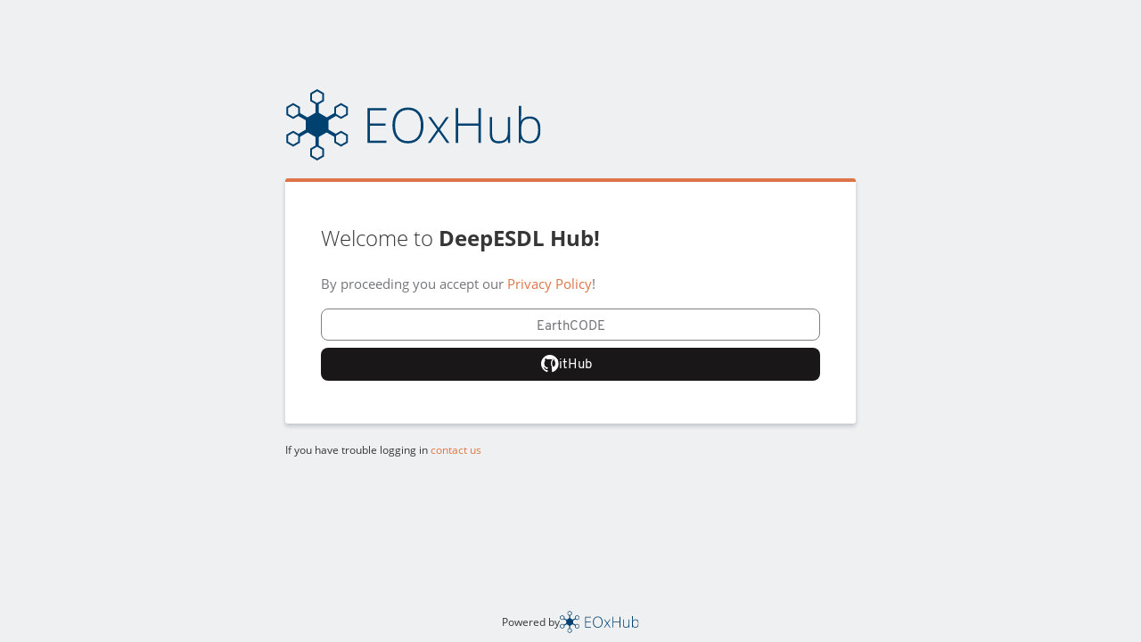

--- FILE ---
content_type: text/html;charset=utf-8
request_url: https://deep.earthsystemdatalab.net/auth/realms/qhub/protocol/openid-connect/auth?response_type=code&redirect_uri=https%3A%2F%2Fdeep.earthsystemdatalab.net%2Fhub%2Foauth_callback&client_id=jupyterhub&state=eyJzdGF0ZV9pZCI6ICI5NWFkOTFiMzNjNWE0YjI2YjkyNzBiZDc0YWMwMDUxNSIsICJuZXh0X3VybCI6ICIvaHViLyJ9
body_size: 3751
content:
<!DOCTYPE html PUBLIC "-//W3C//DTD XHTML 1.0 Transitional//EN"  "http://www.w3.org/TR/xhtml1/DTD/xhtml1-transitional.dtd">
<html xmlns="http://www.w3.org/1999/xhtml" class="login-pf">

<head>
    <meta charset="utf-8">
    <meta http-equiv="Content-Type" content="text/html; charset=UTF-8" />
    <meta name="robots" content="noindex, nofollow">

            <meta name="viewport" content="width=device-width,initial-scale=1"/>
    <title>Sign in to DeepESDL-Hub</title>
    <link rel="icon" href="https://cockpit.hub.eox.at/storage/uploads/eoxhub/eoxhub.ico" />
            <link href="/auth/resources/juk9y/common/keycloak/web_modules/@patternfly/react-core/dist/styles/base.css" rel="stylesheet" />
            <link href="/auth/resources/juk9y/common/keycloak/web_modules/@patternfly/react-core/dist/styles/app.css" rel="stylesheet" />
            <link href="/auth/resources/juk9y/common/keycloak/node_modules/patternfly/dist/css/patternfly.min.css" rel="stylesheet" />
            <link href="/auth/resources/juk9y/common/keycloak/node_modules/patternfly/dist/css/patternfly-additions.min.css" rel="stylesheet" />
            <link href="/auth/resources/juk9y/common/keycloak/lib/pficon/pficon.css" rel="stylesheet" />
            <link href="/auth/resources/juk9y/login/dynamic-brand/css/login.css" rel="stylesheet" />
            <link href="/auth/resources/juk9y/login/dynamic-brand/css/tile.css" rel="stylesheet" />
            <link href="/auth/resources/juk9y/login/dynamic-brand/css/style.css" rel="stylesheet" />
            <script src="/auth/resources/juk9y/login/dynamic-brand/js/brand.js" type="text/javascript"></script>
</head>

<body class="">
    <div class="kc-body">
        <img class="kc-logo" src="https://cockpit.hub.eox.at/storage/uploads/eoxhub/eoxhub_icon.svg" alt="EOxHub Logo" height="100px">
        <div class="login-pf-page">
            <div class="card-pf">
                <header class="login-pf-header">
                            <h1 id="kc-page-title">        Welcome to <strong>EOxHub!</strong>

</h1>
                </header>
            <div id="kc-content">
                <div id="kc-content-wrapper">

    <div id="kc-form">
        <div id="kc-form-wrapper">
        </div>

            <div id="kc-social-providers" class="kc-social-section kc-social-gray">
                <h4 class="tosPrivacy">By proceeding you accept our <a href="https://eox.at/service-terms-and-conditions/">Terms of Services</a> and our <a href="https://eox.at/privacy-notice/">Privacy Policy</a>!</h4>
                <ul class="pf-c-login__main-footer-links kc-social-links ">
                        <a id="social-keycloak-oidc" class="pf-c-button pf-m-control pf-m-block kc-social-item kc-social-gray "
                                type="button" href="/auth/realms/qhub/broker/keycloak-oidc/login?client_id=jupyterhub&amp;tab_id=yaj8dFzB25M&amp;session_code=-W8MBXMOfeg1mlY8N_lUilIGu7g2ssFXmGaGjHbzxpY">
                                <span class="kc-social-provider-name">EarthCODE</span>
                        </a>
                        <a id="social-github" class="pf-c-button pf-m-control pf-m-block kc-social-item kc-social-gray "
                                type="button" href="/auth/realms/qhub/broker/github/login?client_id=jupyterhub&amp;tab_id=yaj8dFzB25M&amp;session_code=-W8MBXMOfeg1mlY8N_lUilIGu7g2ssFXmGaGjHbzxpY">
                                <i class="kc-social-provider-logo kc-social-gray fa fa-github" aria-hidden="true"></i>
                                <span class="kc-social-provider-name kc-social-icon-text">GitHub</span>
                        </a>
                </ul>
            </div>

    </div>



                </div>
            </div>
            </div>
        </div>
        <div class="contactFooter">
            If you have trouble logging in <a id="contactLink">contact us</a>
        </div>
    </div>
    <footer class="pf-v5-c-login__main-footer">
        <div class="login__main-footer-text">Powered by <img class="login__main-footer-logo" src="https://hub.eox.at/hub/custom/logos/eoxhub.svg" style="height: 25px;"/></div>
    </footer>
</body>
</html>


--- FILE ---
content_type: text/css;charset=UTF-8
request_url: https://deep.earthsystemdatalab.net/auth/resources/juk9y/common/keycloak/web_modules/@patternfly/react-core/dist/styles/app.css
body_size: 51224
content:
.pf-l-toolbar {
  --pf-l-toolbar__section--MarginTop: var(--pf-global--spacer--md);
  --pf-l-toolbar__group--MarginRight: var(--pf-global--spacer--xl);
  --pf-l-toolbar__group--MarginLeft: var(--pf-global--spacer--xl);
  --pf-l-toolbar__item--MarginRight: var(--pf-global--spacer--md);
  --pf-l-toolbar__item--MarginLeft: var(--pf-global--spacer--md); }

 .pf-l-toolbar,
.pf-l-toolbar__section,
.pf-l-toolbar__group {
  display: flex;
  flex-wrap: wrap;
  align-items: center; }

 .pf-l-toolbar__section {
  flex-basis: 100%; }
.pf-l-toolbar__section:not(:first-child) {
  margin-top: var(--pf-l-toolbar__section--MarginTop); }

 .pf-l-toolbar__group:not(:last-child) {
  margin-right: var(--pf-l-toolbar__group--MarginRight); }

 .pf-l-toolbar__item .pf-l-toolbar:not(:last-child) {
  margin-right: var(--pf-l-toolbar__item--MarginRight); } 
.tippy-iOS {
  cursor: pointer !important;
}
.tippy-notransition {
  transition: none !important;
}
.tippy-popper {
  -webkit-perspective: 700px;
  perspective: 700px;
  z-index: 9999;
  outline: 0;
  transition-timing-function: cubic-bezier(0.165, 0.84, 0.44, 1);
  pointer-events: none;
  line-height: 1.4;
  max-width: calc(100% - 10px);
}
.tippy-popper[x-placement^='top'] .tippy-backdrop {
  border-radius: 40% 40% 0 0;
}
.tippy-popper[x-placement^='top'] .tippy-roundarrow {
  bottom: -8px;
  -webkit-transform-origin: 50% 0;
  transform-origin: 50% 0;
}
.tippy-popper[x-placement^='top'] .tippy-roundarrow svg {
  position: absolute;
  left: 0;
  -webkit-transform: rotate(180deg);
  transform: rotate(180deg);
}
.tippy-popper[x-placement^='top'] .tippy-arrow {
  border-top: 8px solid #333;
  border-right: 8px solid transparent;
  border-left: 8px solid transparent;
  bottom: -7px;
  margin: 0 6px;
  -webkit-transform-origin: 50% 0;
  transform-origin: 50% 0;
}
.tippy-popper[x-placement^='top'] .tippy-backdrop {
  -webkit-transform-origin: 0 25%;
  transform-origin: 0 25%;
}
.tippy-popper[x-placement^='top'] .tippy-backdrop[data-state='visible'] {
  -webkit-transform: scale(1) translate(-50%, -55%);
  transform: scale(1) translate(-50%, -55%);
}
.tippy-popper[x-placement^='top'] .tippy-backdrop[data-state='hidden'] {
  -webkit-transform: scale(0.2) translate(-50%, -45%);
  transform: scale(0.2) translate(-50%, -45%);
  opacity: 0;
}
.tippy-popper[x-placement^='top']
  [data-animation='shift-toward'][data-state='visible'] {
  -webkit-transform: translateY(-10px);
  transform: translateY(-10px);
}
.tippy-popper[x-placement^='top']
  [data-animation='shift-toward'][data-state='hidden'] {
  opacity: 0;
  -webkit-transform: translateY(-20px);
  transform: translateY(-20px);
}
.tippy-popper[x-placement^='top'] [data-animation='perspective'] {
  -webkit-transform-origin: bottom;
  transform-origin: bottom;
}
.tippy-popper[x-placement^='top']
  [data-animation='perspective'][data-state='visible'] {
  -webkit-transform: translateY(-10px) rotateX(0);
  transform: translateY(-10px) rotateX(0);
}
.tippy-popper[x-placement^='top']
  [data-animation='perspective'][data-state='hidden'] {
  opacity: 0;
  -webkit-transform: translateY(0) rotateX(60deg);
  transform: translateY(0) rotateX(60deg);
}
.tippy-popper[x-placement^='top']
  [data-animation='fade'][data-state='visible'] {
  -webkit-transform: translateY(-10px);
  transform: translateY(-10px);
}
.tippy-popper[x-placement^='top'] [data-animation='fade'][data-state='hidden'] {
  opacity: 0;
  -webkit-transform: translateY(-10px);
  transform: translateY(-10px);
}
.tippy-popper[x-placement^='top']
  [data-animation='shift-away'][data-state='visible'] {
  -webkit-transform: translateY(-10px);
  transform: translateY(-10px);
}
.tippy-popper[x-placement^='top']
  [data-animation='shift-away'][data-state='hidden'] {
  opacity: 0;
  -webkit-transform: translateY(0);
  transform: translateY(0);
}
.tippy-popper[x-placement^='top']
  [data-animation='scale'][data-state='visible'] {
  -webkit-transform: translateY(-10px) scale(1);
  transform: translateY(-10px) scale(1);
}
.tippy-popper[x-placement^='top']
  [data-animation='scale'][data-state='hidden'] {
  opacity: 0;
  -webkit-transform: translateY(0) scale(0.5);
  transform: translateY(0) scale(0.5);
}
.tippy-popper[x-placement^='bottom'] .tippy-backdrop {
  border-radius: 0 0 30% 30%;
}
.tippy-popper[x-placement^='bottom'] .tippy-roundarrow {
  top: -8px;
  -webkit-transform-origin: 50% 100%;
  transform-origin: 50% 100%;
}
.tippy-popper[x-placement^='bottom'] .tippy-roundarrow svg {
  position: absolute;
  left: 0;
  -webkit-transform: rotate(0);
  transform: rotate(0);
}
.tippy-popper[x-placement^='bottom'] .tippy-arrow {
  border-bottom: 8px solid #333;
  border-right: 8px solid transparent;
  border-left: 8px solid transparent;
  top: -7px;
  margin: 0 6px;
  -webkit-transform-origin: 50% 100%;
  transform-origin: 50% 100%;
}
.tippy-popper[x-placement^='bottom'] .tippy-backdrop {
  -webkit-transform-origin: 0 -50%;
  transform-origin: 0 -50%;
}
.tippy-popper[x-placement^='bottom'] .tippy-backdrop[data-state='visible'] {
  -webkit-transform: scale(1) translate(-50%, -45%);
  transform: scale(1) translate(-50%, -45%);
}
.tippy-popper[x-placement^='bottom'] .tippy-backdrop[data-state='hidden'] {
  -webkit-transform: scale(0.2) translate(-50%);
  transform: scale(0.2) translate(-50%);
  opacity: 0;
}
.tippy-popper[x-placement^='bottom']
  [data-animation='shift-toward'][data-state='visible'] {
  -webkit-transform: translateY(10px);
  transform: translateY(10px);
}
.tippy-popper[x-placement^='bottom']
  [data-animation='shift-toward'][data-state='hidden'] {
  opacity: 0;
  -webkit-transform: translateY(20px);
  transform: translateY(20px);
}
.tippy-popper[x-placement^='bottom'] [data-animation='perspective'] {
  -webkit-transform-origin: top;
  transform-origin: top;
}
.tippy-popper[x-placement^='bottom']
  [data-animation='perspective'][data-state='visible'] {
  -webkit-transform: translateY(10px) rotateX(0);
  transform: translateY(10px) rotateX(0);
}
.tippy-popper[x-placement^='bottom']
  [data-animation='perspective'][data-state='hidden'] {
  opacity: 0;
  -webkit-transform: translateY(0) rotateX(-60deg);
  transform: translateY(0) rotateX(-60deg);
}
.tippy-popper[x-placement^='bottom']
  [data-animation='fade'][data-state='visible'] {
  -webkit-transform: translateY(10px);
  transform: translateY(10px);
}
.tippy-popper[x-placement^='bottom']
  [data-animation='fade'][data-state='hidden'] {
  opacity: 0;
  -webkit-transform: translateY(10px);
  transform: translateY(10px);
}
.tippy-popper[x-placement^='bottom']
  [data-animation='shift-away'][data-state='visible'] {
  -webkit-transform: translateY(10px);
  transform: translateY(10px);
}
.tippy-popper[x-placement^='bottom']
  [data-animation='shift-away'][data-state='hidden'] {
  opacity: 0;
  -webkit-transform: translateY(0);
  transform: translateY(0);
}
.tippy-popper[x-placement^='bottom']
  [data-animation='scale'][data-state='visible'] {
  -webkit-transform: translateY(10px) scale(1);
  transform: translateY(10px) scale(1);
}
.tippy-popper[x-placement^='bottom']
  [data-animation='scale'][data-state='hidden'] {
  opacity: 0;
  -webkit-transform: translateY(0) scale(0.5);
  transform: translateY(0) scale(0.5);
}
.tippy-popper[x-placement^='left'] .tippy-backdrop {
  border-radius: 50% 0 0 50%;
}
.tippy-popper[x-placement^='left'] .tippy-roundarrow {
  right: -16px;
  -webkit-transform-origin: 33.33333333% 50%;
  transform-origin: 33.33333333% 50%;
}
.tippy-popper[x-placement^='left'] .tippy-roundarrow svg {
  position: absolute;
  left: 0;
  -webkit-transform: rotate(90deg);
  transform: rotate(90deg);
}
.tippy-popper[x-placement^='left'] .tippy-arrow {
  border-left: 8px solid #333;
  border-top: 8px solid transparent;
  border-bottom: 8px solid transparent;
  right: -7px;
  margin: 3px 0;
  -webkit-transform-origin: 0 50%;
  transform-origin: 0 50%;
}
.tippy-popper[x-placement^='left'] .tippy-backdrop {
  -webkit-transform-origin: 50% 0;
  transform-origin: 50% 0;
}
.tippy-popper[x-placement^='left'] .tippy-backdrop[data-state='visible'] {
  -webkit-transform: scale(1) translate(-50%, -50%);
  transform: scale(1) translate(-50%, -50%);
}
.tippy-popper[x-placement^='left'] .tippy-backdrop[data-state='hidden'] {
  -webkit-transform: scale(0.2) translate(-75%, -50%);
  transform: scale(0.2) translate(-75%, -50%);
  opacity: 0;
}
.tippy-popper[x-placement^='left']
  [data-animation='shift-toward'][data-state='visible'] {
  -webkit-transform: translateX(-10px);
  transform: translateX(-10px);
}
.tippy-popper[x-placement^='left']
  [data-animation='shift-toward'][data-state='hidden'] {
  opacity: 0;
  -webkit-transform: translateX(-20px);
  transform: translateX(-20px);
}
.tippy-popper[x-placement^='left'] [data-animation='perspective'] {
  -webkit-transform-origin: right;
  transform-origin: right;
}
.tippy-popper[x-placement^='left']
  [data-animation='perspective'][data-state='visible'] {
  -webkit-transform: translateX(-10px) rotateY(0);
  transform: translateX(-10px) rotateY(0);
}
.tippy-popper[x-placement^='left']
  [data-animation='perspective'][data-state='hidden'] {
  opacity: 0;
  -webkit-transform: translateX(0) rotateY(-60deg);
  transform: translateX(0) rotateY(-60deg);
}
.tippy-popper[x-placement^='left']
  [data-animation='fade'][data-state='visible'] {
  -webkit-transform: translateX(-10px);
  transform: translateX(-10px);
}
.tippy-popper[x-placement^='left']
  [data-animation='fade'][data-state='hidden'] {
  opacity: 0;
  -webkit-transform: translateX(-10px);
  transform: translateX(-10px);
}
.tippy-popper[x-placement^='left']
  [data-animation='shift-away'][data-state='visible'] {
  -webkit-transform: translateX(-10px);
  transform: translateX(-10px);
}
.tippy-popper[x-placement^='left']
  [data-animation='shift-away'][data-state='hidden'] {
  opacity: 0;
  -webkit-transform: translateX(0);
  transform: translateX(0);
}
.tippy-popper[x-placement^='left']
  [data-animation='scale'][data-state='visible'] {
  -webkit-transform: translateX(-10px) scale(1);
  transform: translateX(-10px) scale(1);
}
.tippy-popper[x-placement^='left']
  [data-animation='scale'][data-state='hidden'] {
  opacity: 0;
  -webkit-transform: translateX(0) scale(0.5);
  transform: translateX(0) scale(0.5);
}
.tippy-popper[x-placement^='right'] .tippy-backdrop {
  border-radius: 0 50% 50% 0;
}
.tippy-popper[x-placement^='right'] .tippy-roundarrow {
  left: -16px;
  -webkit-transform-origin: 66.66666666% 50%;
  transform-origin: 66.66666666% 50%;
}
.tippy-popper[x-placement^='right'] .tippy-roundarrow svg {
  position: absolute;
  left: 0;
  -webkit-transform: rotate(-90deg);
  transform: rotate(-90deg);
}
.tippy-popper[x-placement^='right'] .tippy-arrow {
  border-right: 8px solid #333;
  border-top: 8px solid transparent;
  border-bottom: 8px solid transparent;
  left: -7px;
  margin: 3px 0;
  -webkit-transform-origin: 100% 50%;
  transform-origin: 100% 50%;
}
.tippy-popper[x-placement^='right'] .tippy-backdrop {
  -webkit-transform-origin: -50% 0;
  transform-origin: -50% 0;
}
.tippy-popper[x-placement^='right'] .tippy-backdrop[data-state='visible'] {
  -webkit-transform: scale(1) translate(-50%, -50%);
  transform: scale(1) translate(-50%, -50%);
}
.tippy-popper[x-placement^='right'] .tippy-backdrop[data-state='hidden'] {
  -webkit-transform: scale(0.2) translate(-25%, -50%);
  transform: scale(0.2) translate(-25%, -50%);
  opacity: 0;
}
.tippy-popper[x-placement^='right']
  [data-animation='shift-toward'][data-state='visible'] {
  -webkit-transform: translateX(10px);
  transform: translateX(10px);
}
.tippy-popper[x-placement^='right']
  [data-animation='shift-toward'][data-state='hidden'] {
  opacity: 0;
  -webkit-transform: translateX(20px);
  transform: translateX(20px);
}
.tippy-popper[x-placement^='right'] [data-animation='perspective'] {
  -webkit-transform-origin: left;
  transform-origin: left;
}
.tippy-popper[x-placement^='right']
  [data-animation='perspective'][data-state='visible'] {
  -webkit-transform: translateX(10px) rotateY(0);
  transform: translateX(10px) rotateY(0);
}
.tippy-popper[x-placement^='right']
  [data-animation='perspective'][data-state='hidden'] {
  opacity: 0;
  -webkit-transform: translateX(0) rotateY(60deg);
  transform: translateX(0) rotateY(60deg);
}
.tippy-popper[x-placement^='right']
  [data-animation='fade'][data-state='visible'] {
  -webkit-transform: translateX(10px);
  transform: translateX(10px);
}
.tippy-popper[x-placement^='right']
  [data-animation='fade'][data-state='hidden'] {
  opacity: 0;
  -webkit-transform: translateX(10px);
  transform: translateX(10px);
}
.tippy-popper[x-placement^='right']
  [data-animation='shift-away'][data-state='visible'] {
  -webkit-transform: translateX(10px);
  transform: translateX(10px);
}
.tippy-popper[x-placement^='right']
  [data-animation='shift-away'][data-state='hidden'] {
  opacity: 0;
  -webkit-transform: translateX(0);
  transform: translateX(0);
}
.tippy-popper[x-placement^='right']
  [data-animation='scale'][data-state='visible'] {
  -webkit-transform: translateX(10px) scale(1);
  transform: translateX(10px) scale(1);
}
.tippy-popper[x-placement^='right']
  [data-animation='scale'][data-state='hidden'] {
  opacity: 0;
  -webkit-transform: translateX(0) scale(0.5);
  transform: translateX(0) scale(0.5);
}
.tippy-tooltip {
  position: relative;
  color: #fff;
  border-radius: 4px;
  font-size: 0.9rem;
  padding: 0.3rem 0.6rem;
  max-width: 350px;
  text-align: center;
  will-change: transform;
  -webkit-font-smoothing: antialiased;
  -moz-osx-font-smoothing: grayscale;
  background-color: #333;
}
.tippy-tooltip[data-size='small'] {
  padding: 0.2rem 0.4rem;
  font-size: 0.75rem;
}
.tippy-tooltip[data-size='large'] {
  padding: 0.4rem 0.8rem;
  font-size: 1rem;
}
.tippy-tooltip[data-animatefill] {
  overflow: hidden;
  background-color: transparent;
}
.tippy-tooltip[data-interactive],
.tippy-tooltip[data-interactive] path {
  pointer-events: auto;
}
.tippy-tooltip[data-inertia][data-state='visible'] {
  transition-timing-function: cubic-bezier(0.54, 1.5, 0.38, 1.11);
}
.tippy-tooltip[data-inertia][data-state='hidden'] {
  transition-timing-function: ease;
}
.tippy-arrow,
.tippy-roundarrow {
  position: absolute;
  width: 0;
  height: 0;
}
.tippy-roundarrow {
  width: 24px;
  height: 8px;
  fill: #333;
  pointer-events: none;
}
.tippy-backdrop {
  position: absolute;
  will-change: transform;
  background-color: #333;
  border-radius: 50%;
  width: calc(110% + 2rem);
  left: 50%;
  top: 50%;
  z-index: -1;
  transition: all cubic-bezier(0.46, 0.1, 0.52, 0.98);
  -webkit-backface-visibility: hidden;
  backface-visibility: hidden;
}
.tippy-backdrop:after {
  content: '';
  float: left;
  padding-top: 100%;
}
.tippy-backdrop + .tippy-content {
  transition-property: opacity;
  will-change: opacity;
}
.tippy-backdrop + .tippy-content[data-state='visible'] {
  opacity: 1;
}
.tippy-backdrop + .tippy-content[data-state='hidden'] {
  opacity: 0;
}

/**
Need to unset tippy default styles
Also for enableFlip, need to make arrow aware of parent x-placement attribute in order to work
*/
.pf-tooltip-theme.tippy-tooltip,
.pf-popover-theme.tippy-tooltip {
  background-color: unset;
  font-size: unset;
  color: unset;
  border-radius: unset;
  -webkit-font-smoothing: unset;
  text-align: unset;
  padding: unset;
  cursor: text;

  --pf-c-tooltip__content--BackgroundColor: var(--pf-global--BackgroundColor--dark-100);
  --pf-c-tooltip__arrow--Width: var(--pf-global--arrow--width);
  --pf-c-tooltip__arrow--Height: var(--pf-global--arrow--width);

  --pf-c-popover__arrow--Width: var(--pf-global--arrow--width-lg);
  --pf-c-popover__arrow--Height: var(--pf-global--arrow--width-lg);
  --pf-c-popover__arrow--BoxShadow: var(--pf-global--BoxShadow--md);
  --pf-c-popover__arrow--BackgroundColor: var(--pf-global--BackgroundColor--100);
}
.pf-tooltip-theme .pf-c-tooltip, 
.pf-popover-theme .pf-c-popover {
  max-width: unset;
}

.tippy-popper {
  line-height: unset !important;
}

.tippy-popper[x-placement^=top] .pf-tooltip-theme .tippy-arrow,
.tippy-popper[x-placement^=bottom] .pf-tooltip-theme .tippy-arrow,
.tippy-popper[x-placement^=left] .pf-tooltip-theme .tippy-arrow,
.tippy-popper[x-placement^=right] .pf-tooltip-theme .tippy-arrow {
  border: unset;

  width: var(--pf-c-tooltip__arrow--Width);
  height: var(--pf-c-tooltip__arrow--Height);
  pointer-events: none;
  background-color: var(--pf-c-tooltip__content--BackgroundColor);

  transform: rotate(45deg);
  transform-origin: center;
}

.tippy-popper[x-placement^=top] .pf-popover-theme .tippy-arrow,
.tippy-popper[x-placement^=bottom] .pf-popover-theme .tippy-arrow,
.tippy-popper[x-placement^=left] .pf-popover-theme .tippy-arrow,
.tippy-popper[x-placement^=right] .pf-popover-theme .tippy-arrow {
  border: unset;

  width: var(--pf-c-popover__arrow--Width);
  height: var(--pf-c-popover__arrow--Height);
  pointer-events: none;
  background-color: var(--pf-c-popover__arrow--BackgroundColor);
  box-shadow: var(--pf-c-popover__arrow--BoxShadow);

  transform: rotate(45deg);
  transform-origin: center;
}
.tippy-popper[x-placement^=top] .pf-popover-theme .tippy-arrow {
  bottom: -13px;
}
.tippy-popper[x-placement^=bottom] .pf-popover-theme .tippy-arrow {
  top: -13px;
}
.tippy-popper[x-placement^=left] .pf-popover-theme .tippy-arrow {
  right: -13px;
}
.tippy-popper[x-placement^=right] .pf-popover-theme .tippy-arrow {
  left: -13px;
}
.pf-l-bullseye {
  --pf-l-bullseye--Padding: 0;
  display: flex;
  align-items: center;
  justify-content: center;
  height: 100%;
  padding: var(--pf-l-bullseye--Padding);
  margin: 0; }

.pf-l-grid {
  --pf-l-grid--m-gutter--GridGap: var(--pf-global--gutter);
  --pf-l-grid--m-gutter--md--GridGap: var(--pf-global--gutter--md);
  --pf-l-grid__item--GridColumnStart: auto;
  --pf-l-grid__item--GridColumnEnd: span 12;
  display: grid;
  grid-template-columns: repeat(12, [col-start] 1fr); }
  @media screen and (max-width: 768px) {
    .pf-l-grid {
      --pf-l-grid--m-gutter--GridGap: var(--pf-l-grid--m-gutter--md--GridGap); } }
  .pf-l-grid > *,
  .pf-l-grid .pf-l-grid__item {
    grid-column-start: var(--pf-l-grid__item--GridColumnStart);
    grid-column-end: var(--pf-l-grid__item--GridColumnEnd);
    min-width: 0;
    min-height: 0; }
  .pf-l-grid.pf-m-all-1-col > * {
    --pf-l-grid__item--GridColumnEnd: span 1; }
  .pf-l-grid.pf-m-all-2-col > * {
    --pf-l-grid__item--GridColumnEnd: span 2; }
  .pf-l-grid.pf-m-all-3-col > * {
    --pf-l-grid__item--GridColumnEnd: span 3; }
  .pf-l-grid.pf-m-all-4-col > * {
    --pf-l-grid__item--GridColumnEnd: span 4; }
  .pf-l-grid.pf-m-all-5-col > * {
    --pf-l-grid__item--GridColumnEnd: span 5; }
  .pf-l-grid.pf-m-all-6-col > * {
    --pf-l-grid__item--GridColumnEnd: span 6; }
  .pf-l-grid.pf-m-all-7-col > * {
    --pf-l-grid__item--GridColumnEnd: span 7; }
  .pf-l-grid.pf-m-all-8-col > * {
    --pf-l-grid__item--GridColumnEnd: span 8; }
  .pf-l-grid.pf-m-all-9-col > * {
    --pf-l-grid__item--GridColumnEnd: span 9; }
  .pf-l-grid.pf-m-all-10-col > * {
    --pf-l-grid__item--GridColumnEnd: span 10; }
  .pf-l-grid.pf-m-all-11-col > * {
    --pf-l-grid__item--GridColumnEnd: span 11; }
  .pf-l-grid.pf-m-all-12-col > * {
    --pf-l-grid__item--GridColumnEnd: span 12; }
  @media screen and (min-width: 576px) {
    .pf-l-grid.pf-m-all-1-col-on-sm > * {
      --pf-l-grid__item--GridColumnEnd: span 1; }
    .pf-l-grid.pf-m-all-2-col-on-sm > * {
      --pf-l-grid__item--GridColumnEnd: span 2; }
    .pf-l-grid.pf-m-all-3-col-on-sm > * {
      --pf-l-grid__item--GridColumnEnd: span 3; }
    .pf-l-grid.pf-m-all-4-col-on-sm > * {
      --pf-l-grid__item--GridColumnEnd: span 4; }
    .pf-l-grid.pf-m-all-5-col-on-sm > * {
      --pf-l-grid__item--GridColumnEnd: span 5; }
    .pf-l-grid.pf-m-all-6-col-on-sm > * {
      --pf-l-grid__item--GridColumnEnd: span 6; }
    .pf-l-grid.pf-m-all-7-col-on-sm > * {
      --pf-l-grid__item--GridColumnEnd: span 7; }
    .pf-l-grid.pf-m-all-8-col-on-sm > * {
      --pf-l-grid__item--GridColumnEnd: span 8; }
    .pf-l-grid.pf-m-all-9-col-on-sm > * {
      --pf-l-grid__item--GridColumnEnd: span 9; }
    .pf-l-grid.pf-m-all-10-col-on-sm > * {
      --pf-l-grid__item--GridColumnEnd: span 10; }
    .pf-l-grid.pf-m-all-11-col-on-sm > * {
      --pf-l-grid__item--GridColumnEnd: span 11; }
    .pf-l-grid.pf-m-all-12-col-on-sm > * {
      --pf-l-grid__item--GridColumnEnd: span 12; } }
  @media screen and (min-width: 768px) {
    .pf-l-grid.pf-m-all-1-col-on-md > * {
      --pf-l-grid__item--GridColumnEnd: span 1; }
    .pf-l-grid.pf-m-all-2-col-on-md > * {
      --pf-l-grid__item--GridColumnEnd: span 2; }
    .pf-l-grid.pf-m-all-3-col-on-md > * {
      --pf-l-grid__item--GridColumnEnd: span 3; }
    .pf-l-grid.pf-m-all-4-col-on-md > * {
      --pf-l-grid__item--GridColumnEnd: span 4; }
    .pf-l-grid.pf-m-all-5-col-on-md > * {
      --pf-l-grid__item--GridColumnEnd: span 5; }
    .pf-l-grid.pf-m-all-6-col-on-md > * {
      --pf-l-grid__item--GridColumnEnd: span 6; }
    .pf-l-grid.pf-m-all-7-col-on-md > * {
      --pf-l-grid__item--GridColumnEnd: span 7; }
    .pf-l-grid.pf-m-all-8-col-on-md > * {
      --pf-l-grid__item--GridColumnEnd: span 8; }
    .pf-l-grid.pf-m-all-9-col-on-md > * {
      --pf-l-grid__item--GridColumnEnd: span 9; }
    .pf-l-grid.pf-m-all-10-col-on-md > * {
      --pf-l-grid__item--GridColumnEnd: span 10; }
    .pf-l-grid.pf-m-all-11-col-on-md > * {
      --pf-l-grid__item--GridColumnEnd: span 11; }
    .pf-l-grid.pf-m-all-12-col-on-md > * {
      --pf-l-grid__item--GridColumnEnd: span 12; } }
  @media screen and (min-width: 992px) {
    .pf-l-grid.pf-m-all-1-col-on-lg > * {
      --pf-l-grid__item--GridColumnEnd: span 1; }
    .pf-l-grid.pf-m-all-2-col-on-lg > * {
      --pf-l-grid__item--GridColumnEnd: span 2; }
    .pf-l-grid.pf-m-all-3-col-on-lg > * {
      --pf-l-grid__item--GridColumnEnd: span 3; }
    .pf-l-grid.pf-m-all-4-col-on-lg > * {
      --pf-l-grid__item--GridColumnEnd: span 4; }
    .pf-l-grid.pf-m-all-5-col-on-lg > * {
      --pf-l-grid__item--GridColumnEnd: span 5; }
    .pf-l-grid.pf-m-all-6-col-on-lg > * {
      --pf-l-grid__item--GridColumnEnd: span 6; }
    .pf-l-grid.pf-m-all-7-col-on-lg > * {
      --pf-l-grid__item--GridColumnEnd: span 7; }
    .pf-l-grid.pf-m-all-8-col-on-lg > * {
      --pf-l-grid__item--GridColumnEnd: span 8; }
    .pf-l-grid.pf-m-all-9-col-on-lg > * {
      --pf-l-grid__item--GridColumnEnd: span 9; }
    .pf-l-grid.pf-m-all-10-col-on-lg > * {
      --pf-l-grid__item--GridColumnEnd: span 10; }
    .pf-l-grid.pf-m-all-11-col-on-lg > * {
      --pf-l-grid__item--GridColumnEnd: span 11; }
    .pf-l-grid.pf-m-all-12-col-on-lg > * {
      --pf-l-grid__item--GridColumnEnd: span 12; } }
  @media screen and (min-width: 1200px) {
    .pf-l-grid.pf-m-all-1-col-on-xl > * {
      --pf-l-grid__item--GridColumnEnd: span 1; }
    .pf-l-grid.pf-m-all-2-col-on-xl > * {
      --pf-l-grid__item--GridColumnEnd: span 2; }
    .pf-l-grid.pf-m-all-3-col-on-xl > * {
      --pf-l-grid__item--GridColumnEnd: span 3; }
    .pf-l-grid.pf-m-all-4-col-on-xl > * {
      --pf-l-grid__item--GridColumnEnd: span 4; }
    .pf-l-grid.pf-m-all-5-col-on-xl > * {
      --pf-l-grid__item--GridColumnEnd: span 5; }
    .pf-l-grid.pf-m-all-6-col-on-xl > * {
      --pf-l-grid__item--GridColumnEnd: span 6; }
    .pf-l-grid.pf-m-all-7-col-on-xl > * {
      --pf-l-grid__item--GridColumnEnd: span 7; }
    .pf-l-grid.pf-m-all-8-col-on-xl > * {
      --pf-l-grid__item--GridColumnEnd: span 8; }
    .pf-l-grid.pf-m-all-9-col-on-xl > * {
      --pf-l-grid__item--GridColumnEnd: span 9; }
    .pf-l-grid.pf-m-all-10-col-on-xl > * {
      --pf-l-grid__item--GridColumnEnd: span 10; }
    .pf-l-grid.pf-m-all-11-col-on-xl > * {
      --pf-l-grid__item--GridColumnEnd: span 11; }
    .pf-l-grid.pf-m-all-12-col-on-xl > * {
      --pf-l-grid__item--GridColumnEnd: span 12; } }
  @media screen and (min-width: 1450px) {
    .pf-l-grid.pf-m-all-1-col-on-2xl > * {
      --pf-l-grid__item--GridColumnEnd: span 1; }
    .pf-l-grid.pf-m-all-2-col-on-2xl > * {
      --pf-l-grid__item--GridColumnEnd: span 2; }
    .pf-l-grid.pf-m-all-3-col-on-2xl > * {
      --pf-l-grid__item--GridColumnEnd: span 3; }
    .pf-l-grid.pf-m-all-4-col-on-2xl > * {
      --pf-l-grid__item--GridColumnEnd: span 4; }
    .pf-l-grid.pf-m-all-5-col-on-2xl > * {
      --pf-l-grid__item--GridColumnEnd: span 5; }
    .pf-l-grid.pf-m-all-6-col-on-2xl > * {
      --pf-l-grid__item--GridColumnEnd: span 6; }
    .pf-l-grid.pf-m-all-7-col-on-2xl > * {
      --pf-l-grid__item--GridColumnEnd: span 7; }
    .pf-l-grid.pf-m-all-8-col-on-2xl > * {
      --pf-l-grid__item--GridColumnEnd: span 8; }
    .pf-l-grid.pf-m-all-9-col-on-2xl > * {
      --pf-l-grid__item--GridColumnEnd: span 9; }
    .pf-l-grid.pf-m-all-10-col-on-2xl > * {
      --pf-l-grid__item--GridColumnEnd: span 10; }
    .pf-l-grid.pf-m-all-11-col-on-2xl > * {
      --pf-l-grid__item--GridColumnEnd: span 11; }
    .pf-l-grid.pf-m-all-12-col-on-2xl > * {
      --pf-l-grid__item--GridColumnEnd: span 12; } }
  .pf-l-grid > .pf-m-1-col {
    --pf-l-grid__item--GridColumnEnd: span 1; }
  .pf-l-grid > .pf-m-2-col {
    --pf-l-grid__item--GridColumnEnd: span 2; }
  .pf-l-grid > .pf-m-3-col {
    --pf-l-grid__item--GridColumnEnd: span 3; }
  .pf-l-grid > .pf-m-4-col {
    --pf-l-grid__item--GridColumnEnd: span 4; }
  .pf-l-grid > .pf-m-5-col {
    --pf-l-grid__item--GridColumnEnd: span 5; }
  .pf-l-grid > .pf-m-6-col {
    --pf-l-grid__item--GridColumnEnd: span 6; }
  .pf-l-grid > .pf-m-7-col {
    --pf-l-grid__item--GridColumnEnd: span 7; }
  .pf-l-grid > .pf-m-8-col {
    --pf-l-grid__item--GridColumnEnd: span 8; }
  .pf-l-grid > .pf-m-9-col {
    --pf-l-grid__item--GridColumnEnd: span 9; }
  .pf-l-grid > .pf-m-10-col {
    --pf-l-grid__item--GridColumnEnd: span 10; }
  .pf-l-grid > .pf-m-11-col {
    --pf-l-grid__item--GridColumnEnd: span 11; }
  .pf-l-grid > .pf-m-12-col {
    --pf-l-grid__item--GridColumnEnd: span 12; }
  .pf-l-grid > .pf-m-offset-1-col {
    --pf-l-grid__item--GridColumnStart: col-start calc(1 + 1); }
  .pf-l-grid > .pf-m-offset-2-col {
    --pf-l-grid__item--GridColumnStart: col-start calc(2 + 1); }
  .pf-l-grid > .pf-m-offset-3-col {
    --pf-l-grid__item--GridColumnStart: col-start calc(3 + 1); }
  .pf-l-grid > .pf-m-offset-4-col {
    --pf-l-grid__item--GridColumnStart: col-start calc(4 + 1); }
  .pf-l-grid > .pf-m-offset-5-col {
    --pf-l-grid__item--GridColumnStart: col-start calc(5 + 1); }
  .pf-l-grid > .pf-m-offset-6-col {
    --pf-l-grid__item--GridColumnStart: col-start calc(6 + 1); }
  .pf-l-grid > .pf-m-offset-7-col {
    --pf-l-grid__item--GridColumnStart: col-start calc(7 + 1); }
  .pf-l-grid > .pf-m-offset-8-col {
    --pf-l-grid__item--GridColumnStart: col-start calc(8 + 1); }
  .pf-l-grid > .pf-m-offset-9-col {
    --pf-l-grid__item--GridColumnStart: col-start calc(9 + 1); }
  .pf-l-grid > .pf-m-offset-10-col {
    --pf-l-grid__item--GridColumnStart: col-start calc(10 + 1); }
  .pf-l-grid > .pf-m-offset-11-col {
    --pf-l-grid__item--GridColumnStart: col-start calc(11 + 1); }
  .pf-l-grid > .pf-m-offset-12-col {
    --pf-l-grid__item--GridColumnStart: col-start calc(12 + 1); }
  .pf-l-grid > .pf-m-1-row {
    grid-row: span 1; }
  .pf-l-grid > .pf-m-2-row {
    grid-row: span 2; }
  .pf-l-grid > .pf-m-3-row {
    grid-row: span 3; }
  .pf-l-grid > .pf-m-4-row {
    grid-row: span 4; }
  .pf-l-grid > .pf-m-5-row {
    grid-row: span 5; }
  .pf-l-grid > .pf-m-6-row {
    grid-row: span 6; }
  .pf-l-grid > .pf-m-7-row {
    grid-row: span 7; }
  .pf-l-grid > .pf-m-8-row {
    grid-row: span 8; }
  .pf-l-grid > .pf-m-9-row {
    grid-row: span 9; }
  .pf-l-grid > .pf-m-10-row {
    grid-row: span 10; }
  .pf-l-grid > .pf-m-11-row {
    grid-row: span 11; }
  .pf-l-grid > .pf-m-12-row {
    grid-row: span 12; }
  @media screen and (min-width: 576px) {
    .pf-l-grid > .pf-m-1-col-on-sm {
      --pf-l-grid__item--GridColumnEnd: span 1; }
    .pf-l-grid > .pf-m-2-col-on-sm {
      --pf-l-grid__item--GridColumnEnd: span 2; }
    .pf-l-grid > .pf-m-3-col-on-sm {
      --pf-l-grid__item--GridColumnEnd: span 3; }
    .pf-l-grid > .pf-m-4-col-on-sm {
      --pf-l-grid__item--GridColumnEnd: span 4; }
    .pf-l-grid > .pf-m-5-col-on-sm {
      --pf-l-grid__item--GridColumnEnd: span 5; }
    .pf-l-grid > .pf-m-6-col-on-sm {
      --pf-l-grid__item--GridColumnEnd: span 6; }
    .pf-l-grid > .pf-m-7-col-on-sm {
      --pf-l-grid__item--GridColumnEnd: span 7; }
    .pf-l-grid > .pf-m-8-col-on-sm {
      --pf-l-grid__item--GridColumnEnd: span 8; }
    .pf-l-grid > .pf-m-9-col-on-sm {
      --pf-l-grid__item--GridColumnEnd: span 9; }
    .pf-l-grid > .pf-m-10-col-on-sm {
      --pf-l-grid__item--GridColumnEnd: span 10; }
    .pf-l-grid > .pf-m-11-col-on-sm {
      --pf-l-grid__item--GridColumnEnd: span 11; }
    .pf-l-grid > .pf-m-12-col-on-sm {
      --pf-l-grid__item--GridColumnEnd: span 12; }
    .pf-l-grid > .pf-m-offset-1-col-on-sm {
      --pf-l-grid__item--GridColumnStart: col-start calc(1 + 1); }
    .pf-l-grid > .pf-m-offset-2-col-on-sm {
      --pf-l-grid__item--GridColumnStart: col-start calc(2 + 1); }
    .pf-l-grid > .pf-m-offset-3-col-on-sm {
      --pf-l-grid__item--GridColumnStart: col-start calc(3 + 1); }
    .pf-l-grid > .pf-m-offset-4-col-on-sm {
      --pf-l-grid__item--GridColumnStart: col-start calc(4 + 1); }
    .pf-l-grid > .pf-m-offset-5-col-on-sm {
      --pf-l-grid__item--GridColumnStart: col-start calc(5 + 1); }
    .pf-l-grid > .pf-m-offset-6-col-on-sm {
      --pf-l-grid__item--GridColumnStart: col-start calc(6 + 1); }
    .pf-l-grid > .pf-m-offset-7-col-on-sm {
      --pf-l-grid__item--GridColumnStart: col-start calc(7 + 1); }
    .pf-l-grid > .pf-m-offset-8-col-on-sm {
      --pf-l-grid__item--GridColumnStart: col-start calc(8 + 1); }
    .pf-l-grid > .pf-m-offset-9-col-on-sm {
      --pf-l-grid__item--GridColumnStart: col-start calc(9 + 1); }
    .pf-l-grid > .pf-m-offset-10-col-on-sm {
      --pf-l-grid__item--GridColumnStart: col-start calc(10 + 1); }
    .pf-l-grid > .pf-m-offset-11-col-on-sm {
      --pf-l-grid__item--GridColumnStart: col-start calc(11 + 1); }
    .pf-l-grid > .pf-m-offset-12-col-on-sm {
      --pf-l-grid__item--GridColumnStart: col-start calc(12 + 1); }
    .pf-l-grid > .pf-m-1-row-on-sm {
      grid-row: span 1; }
    .pf-l-grid > .pf-m-2-row-on-sm {
      grid-row: span 2; }
    .pf-l-grid > .pf-m-3-row-on-sm {
      grid-row: span 3; }
    .pf-l-grid > .pf-m-4-row-on-sm {
      grid-row: span 4; }
    .pf-l-grid > .pf-m-5-row-on-sm {
      grid-row: span 5; }
    .pf-l-grid > .pf-m-6-row-on-sm {
      grid-row: span 6; }
    .pf-l-grid > .pf-m-7-row-on-sm {
      grid-row: span 7; }
    .pf-l-grid > .pf-m-8-row-on-sm {
      grid-row: span 8; }
    .pf-l-grid > .pf-m-9-row-on-sm {
      grid-row: span 9; }
    .pf-l-grid > .pf-m-10-row-on-sm {
      grid-row: span 10; }
    .pf-l-grid > .pf-m-11-row-on-sm {
      grid-row: span 11; }
    .pf-l-grid > .pf-m-12-row-on-sm {
      grid-row: span 12; } }
  @media screen and (min-width: 768px) {
    .pf-l-grid > .pf-m-1-col-on-md {
      --pf-l-grid__item--GridColumnEnd: span 1; }
    .pf-l-grid > .pf-m-2-col-on-md {
      --pf-l-grid__item--GridColumnEnd: span 2; }
    .pf-l-grid > .pf-m-3-col-on-md {
      --pf-l-grid__item--GridColumnEnd: span 3; }
    .pf-l-grid > .pf-m-4-col-on-md {
      --pf-l-grid__item--GridColumnEnd: span 4; }
    .pf-l-grid > .pf-m-5-col-on-md {
      --pf-l-grid__item--GridColumnEnd: span 5; }
    .pf-l-grid > .pf-m-6-col-on-md {
      --pf-l-grid__item--GridColumnEnd: span 6; }
    .pf-l-grid > .pf-m-7-col-on-md {
      --pf-l-grid__item--GridColumnEnd: span 7; }
    .pf-l-grid > .pf-m-8-col-on-md {
      --pf-l-grid__item--GridColumnEnd: span 8; }
    .pf-l-grid > .pf-m-9-col-on-md {
      --pf-l-grid__item--GridColumnEnd: span 9; }
    .pf-l-grid > .pf-m-10-col-on-md {
      --pf-l-grid__item--GridColumnEnd: span 10; }
    .pf-l-grid > .pf-m-11-col-on-md {
      --pf-l-grid__item--GridColumnEnd: span 11; }
    .pf-l-grid > .pf-m-12-col-on-md {
      --pf-l-grid__item--GridColumnEnd: span 12; }
    .pf-l-grid > .pf-m-offset-1-col-on-md {
      --pf-l-grid__item--GridColumnStart: col-start calc(1 + 1); }
    .pf-l-grid > .pf-m-offset-2-col-on-md {
      --pf-l-grid__item--GridColumnStart: col-start calc(2 + 1); }
    .pf-l-grid > .pf-m-offset-3-col-on-md {
      --pf-l-grid__item--GridColumnStart: col-start calc(3 + 1); }
    .pf-l-grid > .pf-m-offset-4-col-on-md {
      --pf-l-grid__item--GridColumnStart: col-start calc(4 + 1); }
    .pf-l-grid > .pf-m-offset-5-col-on-md {
      --pf-l-grid__item--GridColumnStart: col-start calc(5 + 1); }
    .pf-l-grid > .pf-m-offset-6-col-on-md {
      --pf-l-grid__item--GridColumnStart: col-start calc(6 + 1); }
    .pf-l-grid > .pf-m-offset-7-col-on-md {
      --pf-l-grid__item--GridColumnStart: col-start calc(7 + 1); }
    .pf-l-grid > .pf-m-offset-8-col-on-md {
      --pf-l-grid__item--GridColumnStart: col-start calc(8 + 1); }
    .pf-l-grid > .pf-m-offset-9-col-on-md {
      --pf-l-grid__item--GridColumnStart: col-start calc(9 + 1); }
    .pf-l-grid > .pf-m-offset-10-col-on-md {
      --pf-l-grid__item--GridColumnStart: col-start calc(10 + 1); }
    .pf-l-grid > .pf-m-offset-11-col-on-md {
      --pf-l-grid__item--GridColumnStart: col-start calc(11 + 1); }
    .pf-l-grid > .pf-m-offset-12-col-on-md {
      --pf-l-grid__item--GridColumnStart: col-start calc(12 + 1); }
    .pf-l-grid > .pf-m-1-row-on-md {
      grid-row: span 1; }
    .pf-l-grid > .pf-m-2-row-on-md {
      grid-row: span 2; }
    .pf-l-grid > .pf-m-3-row-on-md {
      grid-row: span 3; }
    .pf-l-grid > .pf-m-4-row-on-md {
      grid-row: span 4; }
    .pf-l-grid > .pf-m-5-row-on-md {
      grid-row: span 5; }
    .pf-l-grid > .pf-m-6-row-on-md {
      grid-row: span 6; }
    .pf-l-grid > .pf-m-7-row-on-md {
      grid-row: span 7; }
    .pf-l-grid > .pf-m-8-row-on-md {
      grid-row: span 8; }
    .pf-l-grid > .pf-m-9-row-on-md {
      grid-row: span 9; }
    .pf-l-grid > .pf-m-10-row-on-md {
      grid-row: span 10; }
    .pf-l-grid > .pf-m-11-row-on-md {
      grid-row: span 11; }
    .pf-l-grid > .pf-m-12-row-on-md {
      grid-row: span 12; } }
  @media screen and (min-width: 992px) {
    .pf-l-grid > .pf-m-1-col-on-lg {
      --pf-l-grid__item--GridColumnEnd: span 1; }
    .pf-l-grid > .pf-m-2-col-on-lg {
      --pf-l-grid__item--GridColumnEnd: span 2; }
    .pf-l-grid > .pf-m-3-col-on-lg {
      --pf-l-grid__item--GridColumnEnd: span 3; }
    .pf-l-grid > .pf-m-4-col-on-lg {
      --pf-l-grid__item--GridColumnEnd: span 4; }
    .pf-l-grid > .pf-m-5-col-on-lg {
      --pf-l-grid__item--GridColumnEnd: span 5; }
    .pf-l-grid > .pf-m-6-col-on-lg {
      --pf-l-grid__item--GridColumnEnd: span 6; }
    .pf-l-grid > .pf-m-7-col-on-lg {
      --pf-l-grid__item--GridColumnEnd: span 7; }
    .pf-l-grid > .pf-m-8-col-on-lg {
      --pf-l-grid__item--GridColumnEnd: span 8; }
    .pf-l-grid > .pf-m-9-col-on-lg {
      --pf-l-grid__item--GridColumnEnd: span 9; }
    .pf-l-grid > .pf-m-10-col-on-lg {
      --pf-l-grid__item--GridColumnEnd: span 10; }
    .pf-l-grid > .pf-m-11-col-on-lg {
      --pf-l-grid__item--GridColumnEnd: span 11; }
    .pf-l-grid > .pf-m-12-col-on-lg {
      --pf-l-grid__item--GridColumnEnd: span 12; }
    .pf-l-grid > .pf-m-offset-1-col-on-lg {
      --pf-l-grid__item--GridColumnStart: col-start calc(1 + 1); }
    .pf-l-grid > .pf-m-offset-2-col-on-lg {
      --pf-l-grid__item--GridColumnStart: col-start calc(2 + 1); }
    .pf-l-grid > .pf-m-offset-3-col-on-lg {
      --pf-l-grid__item--GridColumnStart: col-start calc(3 + 1); }
    .pf-l-grid > .pf-m-offset-4-col-on-lg {
      --pf-l-grid__item--GridColumnStart: col-start calc(4 + 1); }
    .pf-l-grid > .pf-m-offset-5-col-on-lg {
      --pf-l-grid__item--GridColumnStart: col-start calc(5 + 1); }
    .pf-l-grid > .pf-m-offset-6-col-on-lg {
      --pf-l-grid__item--GridColumnStart: col-start calc(6 + 1); }
    .pf-l-grid > .pf-m-offset-7-col-on-lg {
      --pf-l-grid__item--GridColumnStart: col-start calc(7 + 1); }
    .pf-l-grid > .pf-m-offset-8-col-on-lg {
      --pf-l-grid__item--GridColumnStart: col-start calc(8 + 1); }
    .pf-l-grid > .pf-m-offset-9-col-on-lg {
      --pf-l-grid__item--GridColumnStart: col-start calc(9 + 1); }
    .pf-l-grid > .pf-m-offset-10-col-on-lg {
      --pf-l-grid__item--GridColumnStart: col-start calc(10 + 1); }
    .pf-l-grid > .pf-m-offset-11-col-on-lg {
      --pf-l-grid__item--GridColumnStart: col-start calc(11 + 1); }
    .pf-l-grid > .pf-m-offset-12-col-on-lg {
      --pf-l-grid__item--GridColumnStart: col-start calc(12 + 1); }
    .pf-l-grid > .pf-m-1-row-on-lg {
      grid-row: span 1; }
    .pf-l-grid > .pf-m-2-row-on-lg {
      grid-row: span 2; }
    .pf-l-grid > .pf-m-3-row-on-lg {
      grid-row: span 3; }
    .pf-l-grid > .pf-m-4-row-on-lg {
      grid-row: span 4; }
    .pf-l-grid > .pf-m-5-row-on-lg {
      grid-row: span 5; }
    .pf-l-grid > .pf-m-6-row-on-lg {
      grid-row: span 6; }
    .pf-l-grid > .pf-m-7-row-on-lg {
      grid-row: span 7; }
    .pf-l-grid > .pf-m-8-row-on-lg {
      grid-row: span 8; }
    .pf-l-grid > .pf-m-9-row-on-lg {
      grid-row: span 9; }
    .pf-l-grid > .pf-m-10-row-on-lg {
      grid-row: span 10; }
    .pf-l-grid > .pf-m-11-row-on-lg {
      grid-row: span 11; }
    .pf-l-grid > .pf-m-12-row-on-lg {
      grid-row: span 12; } }
  @media screen and (min-width: 1200px) {
    .pf-l-grid > .pf-m-1-col-on-xl {
      --pf-l-grid__item--GridColumnEnd: span 1; }
    .pf-l-grid > .pf-m-2-col-on-xl {
      --pf-l-grid__item--GridColumnEnd: span 2; }
    .pf-l-grid > .pf-m-3-col-on-xl {
      --pf-l-grid__item--GridColumnEnd: span 3; }
    .pf-l-grid > .pf-m-4-col-on-xl {
      --pf-l-grid__item--GridColumnEnd: span 4; }
    .pf-l-grid > .pf-m-5-col-on-xl {
      --pf-l-grid__item--GridColumnEnd: span 5; }
    .pf-l-grid > .pf-m-6-col-on-xl {
      --pf-l-grid__item--GridColumnEnd: span 6; }
    .pf-l-grid > .pf-m-7-col-on-xl {
      --pf-l-grid__item--GridColumnEnd: span 7; }
    .pf-l-grid > .pf-m-8-col-on-xl {
      --pf-l-grid__item--GridColumnEnd: span 8; }
    .pf-l-grid > .pf-m-9-col-on-xl {
      --pf-l-grid__item--GridColumnEnd: span 9; }
    .pf-l-grid > .pf-m-10-col-on-xl {
      --pf-l-grid__item--GridColumnEnd: span 10; }
    .pf-l-grid > .pf-m-11-col-on-xl {
      --pf-l-grid__item--GridColumnEnd: span 11; }
    .pf-l-grid > .pf-m-12-col-on-xl {
      --pf-l-grid__item--GridColumnEnd: span 12; }
    .pf-l-grid > .pf-m-offset-1-col-on-xl {
      --pf-l-grid__item--GridColumnStart: col-start calc(1 + 1); }
    .pf-l-grid > .pf-m-offset-2-col-on-xl {
      --pf-l-grid__item--GridColumnStart: col-start calc(2 + 1); }
    .pf-l-grid > .pf-m-offset-3-col-on-xl {
      --pf-l-grid__item--GridColumnStart: col-start calc(3 + 1); }
    .pf-l-grid > .pf-m-offset-4-col-on-xl {
      --pf-l-grid__item--GridColumnStart: col-start calc(4 + 1); }
    .pf-l-grid > .pf-m-offset-5-col-on-xl {
      --pf-l-grid__item--GridColumnStart: col-start calc(5 + 1); }
    .pf-l-grid > .pf-m-offset-6-col-on-xl {
      --pf-l-grid__item--GridColumnStart: col-start calc(6 + 1); }
    .pf-l-grid > .pf-m-offset-7-col-on-xl {
      --pf-l-grid__item--GridColumnStart: col-start calc(7 + 1); }
    .pf-l-grid > .pf-m-offset-8-col-on-xl {
      --pf-l-grid__item--GridColumnStart: col-start calc(8 + 1); }
    .pf-l-grid > .pf-m-offset-9-col-on-xl {
      --pf-l-grid__item--GridColumnStart: col-start calc(9 + 1); }
    .pf-l-grid > .pf-m-offset-10-col-on-xl {
      --pf-l-grid__item--GridColumnStart: col-start calc(10 + 1); }
    .pf-l-grid > .pf-m-offset-11-col-on-xl {
      --pf-l-grid__item--GridColumnStart: col-start calc(11 + 1); }
    .pf-l-grid > .pf-m-offset-12-col-on-xl {
      --pf-l-grid__item--GridColumnStart: col-start calc(12 + 1); }
    .pf-l-grid > .pf-m-1-row-on-xl {
      grid-row: span 1; }
    .pf-l-grid > .pf-m-2-row-on-xl {
      grid-row: span 2; }
    .pf-l-grid > .pf-m-3-row-on-xl {
      grid-row: span 3; }
    .pf-l-grid > .pf-m-4-row-on-xl {
      grid-row: span 4; }
    .pf-l-grid > .pf-m-5-row-on-xl {
      grid-row: span 5; }
    .pf-l-grid > .pf-m-6-row-on-xl {
      grid-row: span 6; }
    .pf-l-grid > .pf-m-7-row-on-xl {
      grid-row: span 7; }
    .pf-l-grid > .pf-m-8-row-on-xl {
      grid-row: span 8; }
    .pf-l-grid > .pf-m-9-row-on-xl {
      grid-row: span 9; }
    .pf-l-grid > .pf-m-10-row-on-xl {
      grid-row: span 10; }
    .pf-l-grid > .pf-m-11-row-on-xl {
      grid-row: span 11; }
    .pf-l-grid > .pf-m-12-row-on-xl {
      grid-row: span 12; } }
  @media screen and (min-width: 1450px) {
    .pf-l-grid > .pf-m-1-col-on-2xl {
      --pf-l-grid__item--GridColumnEnd: span 1; }
    .pf-l-grid > .pf-m-2-col-on-2xl {
      --pf-l-grid__item--GridColumnEnd: span 2; }
    .pf-l-grid > .pf-m-3-col-on-2xl {
      --pf-l-grid__item--GridColumnEnd: span 3; }
    .pf-l-grid > .pf-m-4-col-on-2xl {
      --pf-l-grid__item--GridColumnEnd: span 4; }
    .pf-l-grid > .pf-m-5-col-on-2xl {
      --pf-l-grid__item--GridColumnEnd: span 5; }
    .pf-l-grid > .pf-m-6-col-on-2xl {
      --pf-l-grid__item--GridColumnEnd: span 6; }
    .pf-l-grid > .pf-m-7-col-on-2xl {
      --pf-l-grid__item--GridColumnEnd: span 7; }
    .pf-l-grid > .pf-m-8-col-on-2xl {
      --pf-l-grid__item--GridColumnEnd: span 8; }
    .pf-l-grid > .pf-m-9-col-on-2xl {
      --pf-l-grid__item--GridColumnEnd: span 9; }
    .pf-l-grid > .pf-m-10-col-on-2xl {
      --pf-l-grid__item--GridColumnEnd: span 10; }
    .pf-l-grid > .pf-m-11-col-on-2xl {
      --pf-l-grid__item--GridColumnEnd: span 11; }
    .pf-l-grid > .pf-m-12-col-on-2xl {
      --pf-l-grid__item--GridColumnEnd: span 12; }
    .pf-l-grid > .pf-m-offset-1-col-on-2xl {
      --pf-l-grid__item--GridColumnStart: col-start calc(1 + 1); }
    .pf-l-grid > .pf-m-offset-2-col-on-2xl {
      --pf-l-grid__item--GridColumnStart: col-start calc(2 + 1); }
    .pf-l-grid > .pf-m-offset-3-col-on-2xl {
      --pf-l-grid__item--GridColumnStart: col-start calc(3 + 1); }
    .pf-l-grid > .pf-m-offset-4-col-on-2xl {
      --pf-l-grid__item--GridColumnStart: col-start calc(4 + 1); }
    .pf-l-grid > .pf-m-offset-5-col-on-2xl {
      --pf-l-grid__item--GridColumnStart: col-start calc(5 + 1); }
    .pf-l-grid > .pf-m-offset-6-col-on-2xl {
      --pf-l-grid__item--GridColumnStart: col-start calc(6 + 1); }
    .pf-l-grid > .pf-m-offset-7-col-on-2xl {
      --pf-l-grid__item--GridColumnStart: col-start calc(7 + 1); }
    .pf-l-grid > .pf-m-offset-8-col-on-2xl {
      --pf-l-grid__item--GridColumnStart: col-start calc(8 + 1); }
    .pf-l-grid > .pf-m-offset-9-col-on-2xl {
      --pf-l-grid__item--GridColumnStart: col-start calc(9 + 1); }
    .pf-l-grid > .pf-m-offset-10-col-on-2xl {
      --pf-l-grid__item--GridColumnStart: col-start calc(10 + 1); }
    .pf-l-grid > .pf-m-offset-11-col-on-2xl {
      --pf-l-grid__item--GridColumnStart: col-start calc(11 + 1); }
    .pf-l-grid > .pf-m-offset-12-col-on-2xl {
      --pf-l-grid__item--GridColumnStart: col-start calc(12 + 1); }
    .pf-l-grid > .pf-m-1-row-on-2xl {
      grid-row: span 1; }
    .pf-l-grid > .pf-m-2-row-on-2xl {
      grid-row: span 2; }
    .pf-l-grid > .pf-m-3-row-on-2xl {
      grid-row: span 3; }
    .pf-l-grid > .pf-m-4-row-on-2xl {
      grid-row: span 4; }
    .pf-l-grid > .pf-m-5-row-on-2xl {
      grid-row: span 5; }
    .pf-l-grid > .pf-m-6-row-on-2xl {
      grid-row: span 6; }
    .pf-l-grid > .pf-m-7-row-on-2xl {
      grid-row: span 7; }
    .pf-l-grid > .pf-m-8-row-on-2xl {
      grid-row: span 8; }
    .pf-l-grid > .pf-m-9-row-on-2xl {
      grid-row: span 9; }
    .pf-l-grid > .pf-m-10-row-on-2xl {
      grid-row: span 10; }
    .pf-l-grid > .pf-m-11-row-on-2xl {
      grid-row: span 11; }
    .pf-l-grid > .pf-m-12-row-on-2xl {
      grid-row: span 12; } }
  .pf-l-grid.pf-m-gutter {
    grid-gap: var(--pf-l-grid--m-gutter--GridGap); }

.pf-l-flex {
  --pf-l-flex--Display: flex;
  --pf-l-flex--FlexWrap: wrap;
  --pf-l-flex--AlignItems: baseline;
  --pf-l-flex--m-row--AlignItems: baseline;
  --pf-l-flex--m-row-reverse--AlignItems: baseline;
  --pf-l-flex--spacer-base: var(--pf-global--spacer--md);
  --pf-l-flex--spacer: var(--pf-l-flex--spacer-base);
  --pf-l-flex--spacer--none: 0;
  --pf-l-flex--spacer--xs: var(--pf-global--spacer--xs);
  --pf-l-flex--spacer--sm: var(--pf-global--spacer--sm);
  --pf-l-flex--spacer--md: var(--pf-global--spacer--md);
  --pf-l-flex--spacer--lg: var(--pf-global--spacer--lg);
  --pf-l-flex--spacer--xl: var(--pf-global--spacer--xl);
  --pf-l-flex--spacer--2xl: var(--pf-global--spacer--2xl);
  --pf-l-flex--spacer--3xl: var(--pf-global--spacer--3xl);
  display: var(--pf-l-flex--Display);
  flex-wrap: var(--pf-l-flex--FlexWrap);
  align-items: var(--pf-l-flex--AlignItems); }
  .pf-l-flex:last-child {
    --pf-l-flex--spacer: 0; }

.pf-l-flex > * {
  --pf-l-flex--spacer: var(--pf-l-flex--spacer-base);
  margin-right: var(--pf-l-flex--spacer); }
  .pf-l-flex > *:last-child {
    --pf-l-flex--spacer: 0; }

.pf-l-flex.pf-m-flex {
  display: var(--pf-l-flex--Display); }

.pf-l-flex.pf-m-inline-flex {
  --pf-l-flex--Display: inline-flex; }

.pf-l-flex.pf-m-column {
  flex-direction: column;
  align-items: normal; }
  .pf-l-flex.pf-m-column > * {
    margin: 0 0 var(--pf-l-flex--spacer) 0; }

.pf-l-flex.pf-m-column-reverse {
  flex-direction: column-reverse;
  align-items: normal; }
  .pf-l-flex.pf-m-column-reverse > * {
    margin: var(--pf-l-flex--spacer) 0 0 0; }

.pf-l-flex.pf-m-row {
  flex-direction: row;
  align-items: var(--pf-l-flex--m-row--AlignItems); }
  .pf-l-flex.pf-m-row > * {
    margin: 0 var(--pf-l-flex--spacer) 0 0; }

.pf-l-flex.pf-m-row-reverse {
  flex-direction: row-reverse;
  align-items: var(--pf-l-flex--m-row-reverse--AlignItems); }
  .pf-l-flex.pf-m-row-reverse > * {
    margin: 0 0 0 var(--pf-l-flex--spacer); }

.pf-l-flex.pf-m-wrap {
  flex-wrap: wrap; }

.pf-l-flex.pf-m-wrap-reverse {
  flex-wrap: wrap-reverse; }

.pf-l-flex.pf-m-nowrap {
  flex-wrap: nowrap; }

.pf-l-flex.pf-m-justify-content-flex-start {
  justify-content: flex-start; }

.pf-l-flex.pf-m-justify-content-flex-end {
  justify-content: flex-end; }

.pf-l-flex.pf-m-justify-content-center {
  justify-content: center; }

.pf-l-flex.pf-m-justify-content-space-between {
  justify-content: space-between; }

.pf-l-flex.pf-m-justify-content-space-around {
  justify-content: space-around; }

.pf-l-flex.pf-m-justify-content-space-evenly {
  justify-content: space-evenly; }

.pf-l-flex.pf-m-align-items-flex-start {
  align-items: flex-start; }

.pf-l-flex.pf-m-align-items-flex-end {
  align-items: flex-end; }

.pf-l-flex.pf-m-align-items-center {
  align-items: center; }

.pf-l-flex.pf-m-align-items-stretch {
  align-items: stretch; }

.pf-l-flex.pf-m-align-items-baseline {
  align-items: baseline; }

.pf-l-flex.pf-m-align-content-flex-start {
  align-content: flex-start; }

.pf-l-flex.pf-m-align-content-flex-end {
  align-content: flex-end; }

.pf-l-flex.pf-m-align-content-center {
  align-content: center; }

.pf-l-flex.pf-m-align-content-stretch {
  align-content: stretch; }

.pf-l-flex.pf-m-align-content-space-between {
  align-content: space-between; }

.pf-l-flex.pf-m-align-content-space-around {
  align-content: space-around; }

.pf-l-flex > .pf-m-align-right {
  margin-left: auto; }

.pf-l-flex > .pf-m-align-left {
  margin-left: 0; }

.pf-l-flex > .pf-m-grow {
  flex-grow: 1; }

.pf-l-flex > .pf-m-shrink {
  flex-shrink: 1; }

.pf-l-flex > .pf-m-full-width {
  width: 100%;
  margin-right: 0; }

.pf-l-flex > .pf-m-flex-1 {
  flex: 1 0 0; }

.pf-l-flex > .pf-m-flex-2 {
  flex: 2 0 0; }

.pf-l-flex > .pf-m-flex-3 {
  flex: 3 0 0; }

.pf-l-flex > .pf-m-flex-4 {
  flex: 4 0 0; }

.pf-l-flex > .pf-m-flex-default {
  flex: 0 1 auto; }

.pf-l-flex > .pf-m-flex-none {
  flex: none; }

.pf-l-flex > .pf-m-align-self-flex-start {
  align-self: flex-start; }

.pf-l-flex > .pf-m-align-self-flex-end {
  align-self: flex-end; }

.pf-l-flex > .pf-m-align-self-center {
  align-self: center; }

.pf-l-flex > .pf-m-align-self-baseline {
  align-self: baseline; }

.pf-l-flex > .pf-m-align-self-stretch {
  align-self: stretch; }

@media (min-width: 576px) {
  .pf-l-flex.pf-m-flex-on-sm {
    display: var(--pf-l-flex--Display); }
  .pf-l-flex.pf-m-inline-flex-on-sm {
    --pf-l-flex--Display: inline-flex; }
  .pf-l-flex.pf-m-column-on-sm {
    flex-direction: column;
    align-items: normal; }
    .pf-l-flex.pf-m-column-on-sm > * {
      margin: 0 0 var(--pf-l-flex--spacer) 0; }
  .pf-l-flex.pf-m-column-reverse-on-sm {
    flex-direction: column-reverse;
    align-items: normal; }
    .pf-l-flex.pf-m-column-reverse-on-sm > * {
      margin: var(--pf-l-flex--spacer) 0 0 0; }
  .pf-l-flex.pf-m-row-on-sm {
    flex-direction: row;
    align-items: var(--pf-l-flex--m-row--AlignItems); }
    .pf-l-flex.pf-m-row-on-sm > * {
      margin: 0 var(--pf-l-flex--spacer) 0 0; }
  .pf-l-flex.pf-m-row-reverse-on-sm {
    flex-direction: row-reverse;
    align-items: var(--pf-l-flex--m-row-reverse--AlignItems); }
    .pf-l-flex.pf-m-row-reverse-on-sm > * {
      margin: 0 0 0 var(--pf-l-flex--spacer); }
  .pf-l-flex.pf-m-wrap-on-sm {
    flex-wrap: wrap; }
  .pf-l-flex.pf-m-wrap-reverse-on-sm {
    flex-wrap: wrap-reverse; }
  .pf-l-flex.pf-m-nowrap-on-sm {
    flex-wrap: nowrap; }
  .pf-l-flex.pf-m-justify-content-flex-start-on-sm {
    justify-content: flex-start; }
  .pf-l-flex.pf-m-justify-content-flex-end-on-sm {
    justify-content: flex-end; }
  .pf-l-flex.pf-m-justify-content-center-on-sm {
    justify-content: center; }
  .pf-l-flex.pf-m-justify-content-space-between-on-sm {
    justify-content: space-between; }
  .pf-l-flex.pf-m-justify-content-space-around-on-sm {
    justify-content: space-around; }
  .pf-l-flex.pf-m-justify-content-space-evenly-on-sm {
    justify-content: space-evenly; }
  .pf-l-flex.pf-m-align-items-flex-start-on-sm {
    align-items: flex-start; }
  .pf-l-flex.pf-m-align-items-flex-end-on-sm {
    align-items: flex-end; }
  .pf-l-flex.pf-m-align-items-center-on-sm {
    align-items: center; }
  .pf-l-flex.pf-m-align-items-stretch-on-sm {
    align-items: stretch; }
  .pf-l-flex.pf-m-align-items-baseline-on-sm {
    align-items: baseline; }
  .pf-l-flex.pf-m-align-content-flex-start-on-sm {
    align-content: flex-start; }
  .pf-l-flex.pf-m-align-content-flex-end-on-sm {
    align-content: flex-end; }
  .pf-l-flex.pf-m-align-content-center-on-sm {
    align-content: center; }
  .pf-l-flex.pf-m-align-content-stretch-on-sm {
    align-content: stretch; }
  .pf-l-flex.pf-m-align-content-space-between-on-sm {
    align-content: space-between; }
  .pf-l-flex.pf-m-align-content-space-around-on-sm {
    align-content: space-around; }
  .pf-l-flex > .pf-m-align-right-on-sm {
    margin-left: auto; }
  .pf-l-flex > .pf-m-align-left-on-sm {
    margin-left: 0; }
  .pf-l-flex > .pf-m-grow-on-sm {
    flex-grow: 1; }
  .pf-l-flex > .pf-m-shrink-on-sm {
    flex-shrink: 1; }
  .pf-l-flex > .pf-m-full-width-on-sm {
    width: 100%;
    margin-right: 0; }
  .pf-l-flex > .pf-m-flex-1-on-sm {
    flex: 1 0 0; }
  .pf-l-flex > .pf-m-flex-2-on-sm {
    flex: 2 0 0; }
  .pf-l-flex > .pf-m-flex-3-on-sm {
    flex: 3 0 0; }
  .pf-l-flex > .pf-m-flex-4-on-sm {
    flex: 4 0 0; }
  .pf-l-flex > .pf-m-flex-default-on-sm {
    flex: 0 1 auto; }
  .pf-l-flex > .pf-m-flex-none-on-sm {
    flex: none; }
  .pf-l-flex > .pf-m-align-self-flex-start-on-sm {
    align-self: flex-start; }
  .pf-l-flex > .pf-m-align-self-flex-end-on-sm {
    align-self: flex-end; }
  .pf-l-flex > .pf-m-align-self-center-on-sm {
    align-self: center; }
  .pf-l-flex > .pf-m-align-self-baseline-on-sm {
    align-self: baseline; }
  .pf-l-flex > .pf-m-align-self-stretch-on-sm {
    align-self: stretch; } }

@media (min-width: 768px) {
  .pf-l-flex.pf-m-flex-on-md {
    display: var(--pf-l-flex--Display); }
  .pf-l-flex.pf-m-inline-flex-on-md {
    --pf-l-flex--Display: inline-flex; }
  .pf-l-flex.pf-m-column-on-md {
    flex-direction: column;
    align-items: normal; }
    .pf-l-flex.pf-m-column-on-md > * {
      margin: 0 0 var(--pf-l-flex--spacer) 0; }
  .pf-l-flex.pf-m-column-reverse-on-md {
    flex-direction: column-reverse;
    align-items: normal; }
    .pf-l-flex.pf-m-column-reverse-on-md > * {
      margin: var(--pf-l-flex--spacer) 0 0 0; }
  .pf-l-flex.pf-m-row-on-md {
    flex-direction: row;
    align-items: var(--pf-l-flex--m-row--AlignItems); }
    .pf-l-flex.pf-m-row-on-md > * {
      margin: 0 var(--pf-l-flex--spacer) 0 0; }
  .pf-l-flex.pf-m-row-reverse-on-md {
    flex-direction: row-reverse;
    align-items: var(--pf-l-flex--m-row-reverse--AlignItems); }
    .pf-l-flex.pf-m-row-reverse-on-md > * {
      margin: 0 0 0 var(--pf-l-flex--spacer); }
  .pf-l-flex.pf-m-wrap-on-md {
    flex-wrap: wrap; }
  .pf-l-flex.pf-m-wrap-reverse-on-md {
    flex-wrap: wrap-reverse; }
  .pf-l-flex.pf-m-nowrap-on-md {
    flex-wrap: nowrap; }
  .pf-l-flex.pf-m-justify-content-flex-start-on-md {
    justify-content: flex-start; }
  .pf-l-flex.pf-m-justify-content-flex-end-on-md {
    justify-content: flex-end; }
  .pf-l-flex.pf-m-justify-content-center-on-md {
    justify-content: center; }
  .pf-l-flex.pf-m-justify-content-space-between-on-md {
    justify-content: space-between; }
  .pf-l-flex.pf-m-justify-content-space-around-on-md {
    justify-content: space-around; }
  .pf-l-flex.pf-m-justify-content-space-evenly-on-md {
    justify-content: space-evenly; }
  .pf-l-flex.pf-m-align-items-flex-start-on-md {
    align-items: flex-start; }
  .pf-l-flex.pf-m-align-items-flex-end-on-md {
    align-items: flex-end; }
  .pf-l-flex.pf-m-align-items-center-on-md {
    align-items: center; }
  .pf-l-flex.pf-m-align-items-stretch-on-md {
    align-items: stretch; }
  .pf-l-flex.pf-m-align-items-baseline-on-md {
    align-items: baseline; }
  .pf-l-flex.pf-m-align-content-flex-start-on-md {
    align-content: flex-start; }
  .pf-l-flex.pf-m-align-content-flex-end-on-md {
    align-content: flex-end; }
  .pf-l-flex.pf-m-align-content-center-on-md {
    align-content: center; }
  .pf-l-flex.pf-m-align-content-stretch-on-md {
    align-content: stretch; }
  .pf-l-flex.pf-m-align-content-space-between-on-md {
    align-content: space-between; }
  .pf-l-flex.pf-m-align-content-space-around-on-md {
    align-content: space-around; }
  .pf-l-flex > .pf-m-align-right-on-md {
    margin-left: auto; }
  .pf-l-flex > .pf-m-align-left-on-md {
    margin-left: 0; }
  .pf-l-flex > .pf-m-grow-on-md {
    flex-grow: 1; }
  .pf-l-flex > .pf-m-shrink-on-md {
    flex-shrink: 1; }
  .pf-l-flex > .pf-m-full-width-on-md {
    width: 100%;
    margin-right: 0; }
  .pf-l-flex > .pf-m-flex-1-on-md {
    flex: 1 0 0; }
  .pf-l-flex > .pf-m-flex-2-on-md {
    flex: 2 0 0; }
  .pf-l-flex > .pf-m-flex-3-on-md {
    flex: 3 0 0; }
  .pf-l-flex > .pf-m-flex-4-on-md {
    flex: 4 0 0; }
  .pf-l-flex > .pf-m-flex-default-on-md {
    flex: 0 1 auto; }
  .pf-l-flex > .pf-m-flex-none-on-md {
    flex: none; }
  .pf-l-flex > .pf-m-align-self-flex-start-on-md {
    align-self: flex-start; }
  .pf-l-flex > .pf-m-align-self-flex-end-on-md {
    align-self: flex-end; }
  .pf-l-flex > .pf-m-align-self-center-on-md {
    align-self: center; }
  .pf-l-flex > .pf-m-align-self-baseline-on-md {
    align-self: baseline; }
  .pf-l-flex > .pf-m-align-self-stretch-on-md {
    align-self: stretch; } }

@media (min-width: 992px) {
  .pf-l-flex.pf-m-flex-on-lg {
    display: var(--pf-l-flex--Display); }
  .pf-l-flex.pf-m-inline-flex-on-lg {
    --pf-l-flex--Display: inline-flex; }
  .pf-l-flex.pf-m-column-on-lg {
    flex-direction: column;
    align-items: normal; }
    .pf-l-flex.pf-m-column-on-lg > * {
      margin: 0 0 var(--pf-l-flex--spacer) 0; }
  .pf-l-flex.pf-m-column-reverse-on-lg {
    flex-direction: column-reverse;
    align-items: normal; }
    .pf-l-flex.pf-m-column-reverse-on-lg > * {
      margin: var(--pf-l-flex--spacer) 0 0 0; }
  .pf-l-flex.pf-m-row-on-lg {
    flex-direction: row;
    align-items: var(--pf-l-flex--m-row--AlignItems); }
    .pf-l-flex.pf-m-row-on-lg > * {
      margin: 0 var(--pf-l-flex--spacer) 0 0; }
  .pf-l-flex.pf-m-row-reverse-on-lg {
    flex-direction: row-reverse;
    align-items: var(--pf-l-flex--m-row-reverse--AlignItems); }
    .pf-l-flex.pf-m-row-reverse-on-lg > * {
      margin: 0 0 0 var(--pf-l-flex--spacer); }
  .pf-l-flex.pf-m-wrap-on-lg {
    flex-wrap: wrap; }
  .pf-l-flex.pf-m-wrap-reverse-on-lg {
    flex-wrap: wrap-reverse; }
  .pf-l-flex.pf-m-nowrap-on-lg {
    flex-wrap: nowrap; }
  .pf-l-flex.pf-m-justify-content-flex-start-on-lg {
    justify-content: flex-start; }
  .pf-l-flex.pf-m-justify-content-flex-end-on-lg {
    justify-content: flex-end; }
  .pf-l-flex.pf-m-justify-content-center-on-lg {
    justify-content: center; }
  .pf-l-flex.pf-m-justify-content-space-between-on-lg {
    justify-content: space-between; }
  .pf-l-flex.pf-m-justify-content-space-around-on-lg {
    justify-content: space-around; }
  .pf-l-flex.pf-m-justify-content-space-evenly-on-lg {
    justify-content: space-evenly; }
  .pf-l-flex.pf-m-align-items-flex-start-on-lg {
    align-items: flex-start; }
  .pf-l-flex.pf-m-align-items-flex-end-on-lg {
    align-items: flex-end; }
  .pf-l-flex.pf-m-align-items-center-on-lg {
    align-items: center; }
  .pf-l-flex.pf-m-align-items-stretch-on-lg {
    align-items: stretch; }
  .pf-l-flex.pf-m-align-items-baseline-on-lg {
    align-items: baseline; }
  .pf-l-flex.pf-m-align-content-flex-start-on-lg {
    align-content: flex-start; }
  .pf-l-flex.pf-m-align-content-flex-end-on-lg {
    align-content: flex-end; }
  .pf-l-flex.pf-m-align-content-center-on-lg {
    align-content: center; }
  .pf-l-flex.pf-m-align-content-stretch-on-lg {
    align-content: stretch; }
  .pf-l-flex.pf-m-align-content-space-between-on-lg {
    align-content: space-between; }
  .pf-l-flex.pf-m-align-content-space-around-on-lg {
    align-content: space-around; }
  .pf-l-flex > .pf-m-align-right-on-lg {
    margin-left: auto; }
  .pf-l-flex > .pf-m-align-left-on-lg {
    margin-left: 0; }
  .pf-l-flex > .pf-m-grow-on-lg {
    flex-grow: 1; }
  .pf-l-flex > .pf-m-shrink-on-lg {
    flex-shrink: 1; }
  .pf-l-flex > .pf-m-full-width-on-lg {
    width: 100%;
    margin-right: 0; }
  .pf-l-flex > .pf-m-flex-1-on-lg {
    flex: 1 0 0; }
  .pf-l-flex > .pf-m-flex-2-on-lg {
    flex: 2 0 0; }
  .pf-l-flex > .pf-m-flex-3-on-lg {
    flex: 3 0 0; }
  .pf-l-flex > .pf-m-flex-4-on-lg {
    flex: 4 0 0; }
  .pf-l-flex > .pf-m-flex-default-on-lg {
    flex: 0 1 auto; }
  .pf-l-flex > .pf-m-flex-none-on-lg {
    flex: none; }
  .pf-l-flex > .pf-m-align-self-flex-start-on-lg {
    align-self: flex-start; }
  .pf-l-flex > .pf-m-align-self-flex-end-on-lg {
    align-self: flex-end; }
  .pf-l-flex > .pf-m-align-self-center-on-lg {
    align-self: center; }
  .pf-l-flex > .pf-m-align-self-baseline-on-lg {
    align-self: baseline; }
  .pf-l-flex > .pf-m-align-self-stretch-on-lg {
    align-self: stretch; } }

@media (min-width: 1200px) {
  .pf-l-flex.pf-m-flex-on-xl {
    display: var(--pf-l-flex--Display); }
  .pf-l-flex.pf-m-inline-flex-on-xl {
    --pf-l-flex--Display: inline-flex; }
  .pf-l-flex.pf-m-column-on-xl {
    flex-direction: column;
    align-items: normal; }
    .pf-l-flex.pf-m-column-on-xl > * {
      margin: 0 0 var(--pf-l-flex--spacer) 0; }
  .pf-l-flex.pf-m-column-reverse-on-xl {
    flex-direction: column-reverse;
    align-items: normal; }
    .pf-l-flex.pf-m-column-reverse-on-xl > * {
      margin: var(--pf-l-flex--spacer) 0 0 0; }
  .pf-l-flex.pf-m-row-on-xl {
    flex-direction: row;
    align-items: var(--pf-l-flex--m-row--AlignItems); }
    .pf-l-flex.pf-m-row-on-xl > * {
      margin: 0 var(--pf-l-flex--spacer) 0 0; }
  .pf-l-flex.pf-m-row-reverse-on-xl {
    flex-direction: row-reverse;
    align-items: var(--pf-l-flex--m-row-reverse--AlignItems); }
    .pf-l-flex.pf-m-row-reverse-on-xl > * {
      margin: 0 0 0 var(--pf-l-flex--spacer); }
  .pf-l-flex.pf-m-wrap-on-xl {
    flex-wrap: wrap; }
  .pf-l-flex.pf-m-wrap-reverse-on-xl {
    flex-wrap: wrap-reverse; }
  .pf-l-flex.pf-m-nowrap-on-xl {
    flex-wrap: nowrap; }
  .pf-l-flex.pf-m-justify-content-flex-start-on-xl {
    justify-content: flex-start; }
  .pf-l-flex.pf-m-justify-content-flex-end-on-xl {
    justify-content: flex-end; }
  .pf-l-flex.pf-m-justify-content-center-on-xl {
    justify-content: center; }
  .pf-l-flex.pf-m-justify-content-space-between-on-xl {
    justify-content: space-between; }
  .pf-l-flex.pf-m-justify-content-space-around-on-xl {
    justify-content: space-around; }
  .pf-l-flex.pf-m-justify-content-space-evenly-on-xl {
    justify-content: space-evenly; }
  .pf-l-flex.pf-m-align-items-flex-start-on-xl {
    align-items: flex-start; }
  .pf-l-flex.pf-m-align-items-flex-end-on-xl {
    align-items: flex-end; }
  .pf-l-flex.pf-m-align-items-center-on-xl {
    align-items: center; }
  .pf-l-flex.pf-m-align-items-stretch-on-xl {
    align-items: stretch; }
  .pf-l-flex.pf-m-align-items-baseline-on-xl {
    align-items: baseline; }
  .pf-l-flex.pf-m-align-content-flex-start-on-xl {
    align-content: flex-start; }
  .pf-l-flex.pf-m-align-content-flex-end-on-xl {
    align-content: flex-end; }
  .pf-l-flex.pf-m-align-content-center-on-xl {
    align-content: center; }
  .pf-l-flex.pf-m-align-content-stretch-on-xl {
    align-content: stretch; }
  .pf-l-flex.pf-m-align-content-space-between-on-xl {
    align-content: space-between; }
  .pf-l-flex.pf-m-align-content-space-around-on-xl {
    align-content: space-around; }
  .pf-l-flex > .pf-m-align-right-on-xl {
    margin-left: auto; }
  .pf-l-flex > .pf-m-align-left-on-xl {
    margin-left: 0; }
  .pf-l-flex > .pf-m-grow-on-xl {
    flex-grow: 1; }
  .pf-l-flex > .pf-m-shrink-on-xl {
    flex-shrink: 1; }
  .pf-l-flex > .pf-m-full-width-on-xl {
    width: 100%;
    margin-right: 0; }
  .pf-l-flex > .pf-m-flex-1-on-xl {
    flex: 1 0 0; }
  .pf-l-flex > .pf-m-flex-2-on-xl {
    flex: 2 0 0; }
  .pf-l-flex > .pf-m-flex-3-on-xl {
    flex: 3 0 0; }
  .pf-l-flex > .pf-m-flex-4-on-xl {
    flex: 4 0 0; }
  .pf-l-flex > .pf-m-flex-default-on-xl {
    flex: 0 1 auto; }
  .pf-l-flex > .pf-m-flex-none-on-xl {
    flex: none; }
  .pf-l-flex > .pf-m-align-self-flex-start-on-xl {
    align-self: flex-start; }
  .pf-l-flex > .pf-m-align-self-flex-end-on-xl {
    align-self: flex-end; }
  .pf-l-flex > .pf-m-align-self-center-on-xl {
    align-self: center; }
  .pf-l-flex > .pf-m-align-self-baseline-on-xl {
    align-self: baseline; }
  .pf-l-flex > .pf-m-align-self-stretch-on-xl {
    align-self: stretch; } }

@media (min-width: 1450px) {
  .pf-l-flex.pf-m-flex-on-2xl {
    display: var(--pf-l-flex--Display); }
  .pf-l-flex.pf-m-inline-flex-on-2xl {
    --pf-l-flex--Display: inline-flex; }
  .pf-l-flex.pf-m-column-on-2xl {
    flex-direction: column;
    align-items: normal; }
    .pf-l-flex.pf-m-column-on-2xl > * {
      margin: 0 0 var(--pf-l-flex--spacer) 0; }
  .pf-l-flex.pf-m-column-reverse-on-2xl {
    flex-direction: column-reverse;
    align-items: normal; }
    .pf-l-flex.pf-m-column-reverse-on-2xl > * {
      margin: var(--pf-l-flex--spacer) 0 0 0; }
  .pf-l-flex.pf-m-row-on-2xl {
    flex-direction: row;
    align-items: var(--pf-l-flex--m-row--AlignItems); }
    .pf-l-flex.pf-m-row-on-2xl > * {
      margin: 0 var(--pf-l-flex--spacer) 0 0; }
  .pf-l-flex.pf-m-row-reverse-on-2xl {
    flex-direction: row-reverse;
    align-items: var(--pf-l-flex--m-row-reverse--AlignItems); }
    .pf-l-flex.pf-m-row-reverse-on-2xl > * {
      margin: 0 0 0 var(--pf-l-flex--spacer); }
  .pf-l-flex.pf-m-wrap-on-2xl {
    flex-wrap: wrap; }
  .pf-l-flex.pf-m-wrap-reverse-on-2xl {
    flex-wrap: wrap-reverse; }
  .pf-l-flex.pf-m-nowrap-on-2xl {
    flex-wrap: nowrap; }
  .pf-l-flex.pf-m-justify-content-flex-start-on-2xl {
    justify-content: flex-start; }
  .pf-l-flex.pf-m-justify-content-flex-end-on-2xl {
    justify-content: flex-end; }
  .pf-l-flex.pf-m-justify-content-center-on-2xl {
    justify-content: center; }
  .pf-l-flex.pf-m-justify-content-space-between-on-2xl {
    justify-content: space-between; }
  .pf-l-flex.pf-m-justify-content-space-around-on-2xl {
    justify-content: space-around; }
  .pf-l-flex.pf-m-justify-content-space-evenly-on-2xl {
    justify-content: space-evenly; }
  .pf-l-flex.pf-m-align-items-flex-start-on-2xl {
    align-items: flex-start; }
  .pf-l-flex.pf-m-align-items-flex-end-on-2xl {
    align-items: flex-end; }
  .pf-l-flex.pf-m-align-items-center-on-2xl {
    align-items: center; }
  .pf-l-flex.pf-m-align-items-stretch-on-2xl {
    align-items: stretch; }
  .pf-l-flex.pf-m-align-items-baseline-on-2xl {
    align-items: baseline; }
  .pf-l-flex.pf-m-align-content-flex-start-on-2xl {
    align-content: flex-start; }
  .pf-l-flex.pf-m-align-content-flex-end-on-2xl {
    align-content: flex-end; }
  .pf-l-flex.pf-m-align-content-center-on-2xl {
    align-content: center; }
  .pf-l-flex.pf-m-align-content-stretch-on-2xl {
    align-content: stretch; }
  .pf-l-flex.pf-m-align-content-space-between-on-2xl {
    align-content: space-between; }
  .pf-l-flex.pf-m-align-content-space-around-on-2xl {
    align-content: space-around; }
  .pf-l-flex > .pf-m-align-right-on-2xl {
    margin-left: auto; }
  .pf-l-flex > .pf-m-align-left-on-2xl {
    margin-left: 0; }
  .pf-l-flex > .pf-m-grow-on-2xl {
    flex-grow: 1; }
  .pf-l-flex > .pf-m-shrink-on-2xl {
    flex-shrink: 1; }
  .pf-l-flex > .pf-m-full-width-on-2xl {
    width: 100%;
    margin-right: 0; }
  .pf-l-flex > .pf-m-flex-1-on-2xl {
    flex: 1 0 0; }
  .pf-l-flex > .pf-m-flex-2-on-2xl {
    flex: 2 0 0; }
  .pf-l-flex > .pf-m-flex-3-on-2xl {
    flex: 3 0 0; }
  .pf-l-flex > .pf-m-flex-4-on-2xl {
    flex: 4 0 0; }
  .pf-l-flex > .pf-m-flex-default-on-2xl {
    flex: 0 1 auto; }
  .pf-l-flex > .pf-m-flex-none-on-2xl {
    flex: none; }
  .pf-l-flex > .pf-m-align-self-flex-start-on-2xl {
    align-self: flex-start; }
  .pf-l-flex > .pf-m-align-self-flex-end-on-2xl {
    align-self: flex-end; }
  .pf-l-flex > .pf-m-align-self-center-on-2xl {
    align-self: center; }
  .pf-l-flex > .pf-m-align-self-baseline-on-2xl {
    align-self: baseline; }
  .pf-l-flex > .pf-m-align-self-stretch-on-2xl {
    align-self: stretch; } }

.pf-l-flex.pf-m-space-items-none > * {
  --pf-l-flex--spacer: var(--pf-l-flex--spacer--none); }

.pf-l-flex.pf-m-space-items-none > :last-child {
  --pf-l-flex--spacer: 0; }

.pf-l-flex.pf-m-space-items-xs > * {
  --pf-l-flex--spacer: var(--pf-l-flex--spacer--xs); }

.pf-l-flex.pf-m-space-items-xs > :last-child {
  --pf-l-flex--spacer: 0; }

.pf-l-flex.pf-m-space-items-sm > * {
  --pf-l-flex--spacer: var(--pf-l-flex--spacer--sm); }

.pf-l-flex.pf-m-space-items-sm > :last-child {
  --pf-l-flex--spacer: 0; }

.pf-l-flex.pf-m-space-items-md > * {
  --pf-l-flex--spacer: var(--pf-l-flex--spacer--md); }

.pf-l-flex.pf-m-space-items-md > :last-child {
  --pf-l-flex--spacer: 0; }

.pf-l-flex.pf-m-space-items-lg > * {
  --pf-l-flex--spacer: var(--pf-l-flex--spacer--lg); }

.pf-l-flex.pf-m-space-items-lg > :last-child {
  --pf-l-flex--spacer: 0; }

.pf-l-flex.pf-m-space-items-xl > * {
  --pf-l-flex--spacer: var(--pf-l-flex--spacer--xl); }

.pf-l-flex.pf-m-space-items-xl > :last-child {
  --pf-l-flex--spacer: 0; }

.pf-l-flex.pf-m-space-items-2xl > * {
  --pf-l-flex--spacer: var(--pf-l-flex--spacer--2xl); }

.pf-l-flex.pf-m-space-items-2xl > :last-child {
  --pf-l-flex--spacer: 0; }

.pf-l-flex.pf-m-space-items-3xl > * {
  --pf-l-flex--spacer: var(--pf-l-flex--spacer--3xl); }

.pf-l-flex.pf-m-space-items-3xl > :last-child {
  --pf-l-flex--spacer: 0; }

@media (min-width: 576px) {
  .pf-l-flex.pf-m-space-items-none-on-sm > * {
    --pf-l-flex--spacer: var(--pf-l-flex--spacer--none); }
  .pf-l-flex.pf-m-space-items-none-on-sm > :last-child {
    --pf-l-flex--spacer: 0; }
  .pf-l-flex.pf-m-space-items-xs-on-sm > * {
    --pf-l-flex--spacer: var(--pf-l-flex--spacer--xs); }
  .pf-l-flex.pf-m-space-items-xs-on-sm > :last-child {
    --pf-l-flex--spacer: 0; }
  .pf-l-flex.pf-m-space-items-sm-on-sm > * {
    --pf-l-flex--spacer: var(--pf-l-flex--spacer--sm); }
  .pf-l-flex.pf-m-space-items-sm-on-sm > :last-child {
    --pf-l-flex--spacer: 0; }
  .pf-l-flex.pf-m-space-items-md-on-sm > * {
    --pf-l-flex--spacer: var(--pf-l-flex--spacer--md); }
  .pf-l-flex.pf-m-space-items-md-on-sm > :last-child {
    --pf-l-flex--spacer: 0; }
  .pf-l-flex.pf-m-space-items-lg-on-sm > * {
    --pf-l-flex--spacer: var(--pf-l-flex--spacer--lg); }
  .pf-l-flex.pf-m-space-items-lg-on-sm > :last-child {
    --pf-l-flex--spacer: 0; }
  .pf-l-flex.pf-m-space-items-xl-on-sm > * {
    --pf-l-flex--spacer: var(--pf-l-flex--spacer--xl); }
  .pf-l-flex.pf-m-space-items-xl-on-sm > :last-child {
    --pf-l-flex--spacer: 0; }
  .pf-l-flex.pf-m-space-items-2xl-on-sm > * {
    --pf-l-flex--spacer: var(--pf-l-flex--spacer--2xl); }
  .pf-l-flex.pf-m-space-items-2xl-on-sm > :last-child {
    --pf-l-flex--spacer: 0; }
  .pf-l-flex.pf-m-space-items-3xl-on-sm > * {
    --pf-l-flex--spacer: var(--pf-l-flex--spacer--3xl); }
  .pf-l-flex.pf-m-space-items-3xl-on-sm > :last-child {
    --pf-l-flex--spacer: 0; } }

@media (min-width: 768px) {
  .pf-l-flex.pf-m-space-items-none-on-md > * {
    --pf-l-flex--spacer: var(--pf-l-flex--spacer--none); }
  .pf-l-flex.pf-m-space-items-none-on-md > :last-child {
    --pf-l-flex--spacer: 0; }
  .pf-l-flex.pf-m-space-items-xs-on-md > * {
    --pf-l-flex--spacer: var(--pf-l-flex--spacer--xs); }
  .pf-l-flex.pf-m-space-items-xs-on-md > :last-child {
    --pf-l-flex--spacer: 0; }
  .pf-l-flex.pf-m-space-items-sm-on-md > * {
    --pf-l-flex--spacer: var(--pf-l-flex--spacer--sm); }
  .pf-l-flex.pf-m-space-items-sm-on-md > :last-child {
    --pf-l-flex--spacer: 0; }
  .pf-l-flex.pf-m-space-items-md-on-md > * {
    --pf-l-flex--spacer: var(--pf-l-flex--spacer--md); }
  .pf-l-flex.pf-m-space-items-md-on-md > :last-child {
    --pf-l-flex--spacer: 0; }
  .pf-l-flex.pf-m-space-items-lg-on-md > * {
    --pf-l-flex--spacer: var(--pf-l-flex--spacer--lg); }
  .pf-l-flex.pf-m-space-items-lg-on-md > :last-child {
    --pf-l-flex--spacer: 0; }
  .pf-l-flex.pf-m-space-items-xl-on-md > * {
    --pf-l-flex--spacer: var(--pf-l-flex--spacer--xl); }
  .pf-l-flex.pf-m-space-items-xl-on-md > :last-child {
    --pf-l-flex--spacer: 0; }
  .pf-l-flex.pf-m-space-items-2xl-on-md > * {
    --pf-l-flex--spacer: var(--pf-l-flex--spacer--2xl); }
  .pf-l-flex.pf-m-space-items-2xl-on-md > :last-child {
    --pf-l-flex--spacer: 0; }
  .pf-l-flex.pf-m-space-items-3xl-on-md > * {
    --pf-l-flex--spacer: var(--pf-l-flex--spacer--3xl); }
  .pf-l-flex.pf-m-space-items-3xl-on-md > :last-child {
    --pf-l-flex--spacer: 0; } }

@media (min-width: 992px) {
  .pf-l-flex.pf-m-space-items-none-on-lg > * {
    --pf-l-flex--spacer: var(--pf-l-flex--spacer--none); }
  .pf-l-flex.pf-m-space-items-none-on-lg > :last-child {
    --pf-l-flex--spacer: 0; }
  .pf-l-flex.pf-m-space-items-xs-on-lg > * {
    --pf-l-flex--spacer: var(--pf-l-flex--spacer--xs); }
  .pf-l-flex.pf-m-space-items-xs-on-lg > :last-child {
    --pf-l-flex--spacer: 0; }
  .pf-l-flex.pf-m-space-items-sm-on-lg > * {
    --pf-l-flex--spacer: var(--pf-l-flex--spacer--sm); }
  .pf-l-flex.pf-m-space-items-sm-on-lg > :last-child {
    --pf-l-flex--spacer: 0; }
  .pf-l-flex.pf-m-space-items-md-on-lg > * {
    --pf-l-flex--spacer: var(--pf-l-flex--spacer--md); }
  .pf-l-flex.pf-m-space-items-md-on-lg > :last-child {
    --pf-l-flex--spacer: 0; }
  .pf-l-flex.pf-m-space-items-lg-on-lg > * {
    --pf-l-flex--spacer: var(--pf-l-flex--spacer--lg); }
  .pf-l-flex.pf-m-space-items-lg-on-lg > :last-child {
    --pf-l-flex--spacer: 0; }
  .pf-l-flex.pf-m-space-items-xl-on-lg > * {
    --pf-l-flex--spacer: var(--pf-l-flex--spacer--xl); }
  .pf-l-flex.pf-m-space-items-xl-on-lg > :last-child {
    --pf-l-flex--spacer: 0; }
  .pf-l-flex.pf-m-space-items-2xl-on-lg > * {
    --pf-l-flex--spacer: var(--pf-l-flex--spacer--2xl); }
  .pf-l-flex.pf-m-space-items-2xl-on-lg > :last-child {
    --pf-l-flex--spacer: 0; }
  .pf-l-flex.pf-m-space-items-3xl-on-lg > * {
    --pf-l-flex--spacer: var(--pf-l-flex--spacer--3xl); }
  .pf-l-flex.pf-m-space-items-3xl-on-lg > :last-child {
    --pf-l-flex--spacer: 0; } }

@media (min-width: 1200px) {
  .pf-l-flex.pf-m-space-items-none-on-xl > * {
    --pf-l-flex--spacer: var(--pf-l-flex--spacer--none); }
  .pf-l-flex.pf-m-space-items-none-on-xl > :last-child {
    --pf-l-flex--spacer: 0; }
  .pf-l-flex.pf-m-space-items-xs-on-xl > * {
    --pf-l-flex--spacer: var(--pf-l-flex--spacer--xs); }
  .pf-l-flex.pf-m-space-items-xs-on-xl > :last-child {
    --pf-l-flex--spacer: 0; }
  .pf-l-flex.pf-m-space-items-sm-on-xl > * {
    --pf-l-flex--spacer: var(--pf-l-flex--spacer--sm); }
  .pf-l-flex.pf-m-space-items-sm-on-xl > :last-child {
    --pf-l-flex--spacer: 0; }
  .pf-l-flex.pf-m-space-items-md-on-xl > * {
    --pf-l-flex--spacer: var(--pf-l-flex--spacer--md); }
  .pf-l-flex.pf-m-space-items-md-on-xl > :last-child {
    --pf-l-flex--spacer: 0; }
  .pf-l-flex.pf-m-space-items-lg-on-xl > * {
    --pf-l-flex--spacer: var(--pf-l-flex--spacer--lg); }
  .pf-l-flex.pf-m-space-items-lg-on-xl > :last-child {
    --pf-l-flex--spacer: 0; }
  .pf-l-flex.pf-m-space-items-xl-on-xl > * {
    --pf-l-flex--spacer: var(--pf-l-flex--spacer--xl); }
  .pf-l-flex.pf-m-space-items-xl-on-xl > :last-child {
    --pf-l-flex--spacer: 0; }
  .pf-l-flex.pf-m-space-items-2xl-on-xl > * {
    --pf-l-flex--spacer: var(--pf-l-flex--spacer--2xl); }
  .pf-l-flex.pf-m-space-items-2xl-on-xl > :last-child {
    --pf-l-flex--spacer: 0; }
  .pf-l-flex.pf-m-space-items-3xl-on-xl > * {
    --pf-l-flex--spacer: var(--pf-l-flex--spacer--3xl); }
  .pf-l-flex.pf-m-space-items-3xl-on-xl > :last-child {
    --pf-l-flex--spacer: 0; } }

@media (min-width: 1450px) {
  .pf-l-flex.pf-m-space-items-none-on-2xl > * {
    --pf-l-flex--spacer: var(--pf-l-flex--spacer--none); }
  .pf-l-flex.pf-m-space-items-none-on-2xl > :last-child {
    --pf-l-flex--spacer: 0; }
  .pf-l-flex.pf-m-space-items-xs-on-2xl > * {
    --pf-l-flex--spacer: var(--pf-l-flex--spacer--xs); }
  .pf-l-flex.pf-m-space-items-xs-on-2xl > :last-child {
    --pf-l-flex--spacer: 0; }
  .pf-l-flex.pf-m-space-items-sm-on-2xl > * {
    --pf-l-flex--spacer: var(--pf-l-flex--spacer--sm); }
  .pf-l-flex.pf-m-space-items-sm-on-2xl > :last-child {
    --pf-l-flex--spacer: 0; }
  .pf-l-flex.pf-m-space-items-md-on-2xl > * {
    --pf-l-flex--spacer: var(--pf-l-flex--spacer--md); }
  .pf-l-flex.pf-m-space-items-md-on-2xl > :last-child {
    --pf-l-flex--spacer: 0; }
  .pf-l-flex.pf-m-space-items-lg-on-2xl > * {
    --pf-l-flex--spacer: var(--pf-l-flex--spacer--lg); }
  .pf-l-flex.pf-m-space-items-lg-on-2xl > :last-child {
    --pf-l-flex--spacer: 0; }
  .pf-l-flex.pf-m-space-items-xl-on-2xl > * {
    --pf-l-flex--spacer: var(--pf-l-flex--spacer--xl); }
  .pf-l-flex.pf-m-space-items-xl-on-2xl > :last-child {
    --pf-l-flex--spacer: 0; }
  .pf-l-flex.pf-m-space-items-2xl-on-2xl > * {
    --pf-l-flex--spacer: var(--pf-l-flex--spacer--2xl); }
  .pf-l-flex.pf-m-space-items-2xl-on-2xl > :last-child {
    --pf-l-flex--spacer: 0; }
  .pf-l-flex.pf-m-space-items-3xl-on-2xl > * {
    --pf-l-flex--spacer: var(--pf-l-flex--spacer--3xl); }
  .pf-l-flex.pf-m-space-items-3xl-on-2xl > :last-child {
    --pf-l-flex--spacer: 0; } }

.pf-l-flex .pf-m-spacer-none {
  --pf-l-flex--spacer: var(--pf-l-flex--spacer--none); }
  .pf-l-flex .pf-m-spacer-none:last-child {
    --pf-l-flex--spacer: var(--pf-l-flex--spacer--none); }

.pf-l-flex .pf-m-spacer-xs {
  --pf-l-flex--spacer: var(--pf-l-flex--spacer--xs); }
  .pf-l-flex .pf-m-spacer-xs:last-child {
    --pf-l-flex--spacer: var(--pf-l-flex--spacer--xs); }

.pf-l-flex .pf-m-spacer-sm {
  --pf-l-flex--spacer: var(--pf-l-flex--spacer--sm); }
  .pf-l-flex .pf-m-spacer-sm:last-child {
    --pf-l-flex--spacer: var(--pf-l-flex--spacer--sm); }

.pf-l-flex .pf-m-spacer-md {
  --pf-l-flex--spacer: var(--pf-l-flex--spacer--md); }
  .pf-l-flex .pf-m-spacer-md:last-child {
    --pf-l-flex--spacer: var(--pf-l-flex--spacer--md); }

.pf-l-flex .pf-m-spacer-lg {
  --pf-l-flex--spacer: var(--pf-l-flex--spacer--lg); }
  .pf-l-flex .pf-m-spacer-lg:last-child {
    --pf-l-flex--spacer: var(--pf-l-flex--spacer--lg); }

.pf-l-flex .pf-m-spacer-xl {
  --pf-l-flex--spacer: var(--pf-l-flex--spacer--xl); }
  .pf-l-flex .pf-m-spacer-xl:last-child {
    --pf-l-flex--spacer: var(--pf-l-flex--spacer--xl); }

.pf-l-flex .pf-m-spacer-2xl {
  --pf-l-flex--spacer: var(--pf-l-flex--spacer--2xl); }
  .pf-l-flex .pf-m-spacer-2xl:last-child {
    --pf-l-flex--spacer: var(--pf-l-flex--spacer--2xl); }

.pf-l-flex .pf-m-spacer-3xl {
  --pf-l-flex--spacer: var(--pf-l-flex--spacer--3xl); }
  .pf-l-flex .pf-m-spacer-3xl:last-child {
    --pf-l-flex--spacer: var(--pf-l-flex--spacer--3xl); }

@media (min-width: 576px) {
  .pf-l-flex .pf-m-spacer-none-on-sm {
    --pf-l-flex--spacer: var(--pf-l-flex--spacer--none); }
    .pf-l-flex .pf-m-spacer-none-on-sm:last-child {
      --pf-l-flex--spacer: var(--pf-l-flex--spacer--none); }
  .pf-l-flex .pf-m-spacer-xs-on-sm {
    --pf-l-flex--spacer: var(--pf-l-flex--spacer--xs); }
    .pf-l-flex .pf-m-spacer-xs-on-sm:last-child {
      --pf-l-flex--spacer: var(--pf-l-flex--spacer--xs); }
  .pf-l-flex .pf-m-spacer-sm-on-sm {
    --pf-l-flex--spacer: var(--pf-l-flex--spacer--sm); }
    .pf-l-flex .pf-m-spacer-sm-on-sm:last-child {
      --pf-l-flex--spacer: var(--pf-l-flex--spacer--sm); }
  .pf-l-flex .pf-m-spacer-md-on-sm {
    --pf-l-flex--spacer: var(--pf-l-flex--spacer--md); }
    .pf-l-flex .pf-m-spacer-md-on-sm:last-child {
      --pf-l-flex--spacer: var(--pf-l-flex--spacer--md); }
  .pf-l-flex .pf-m-spacer-lg-on-sm {
    --pf-l-flex--spacer: var(--pf-l-flex--spacer--lg); }
    .pf-l-flex .pf-m-spacer-lg-on-sm:last-child {
      --pf-l-flex--spacer: var(--pf-l-flex--spacer--lg); }
  .pf-l-flex .pf-m-spacer-xl-on-sm {
    --pf-l-flex--spacer: var(--pf-l-flex--spacer--xl); }
    .pf-l-flex .pf-m-spacer-xl-on-sm:last-child {
      --pf-l-flex--spacer: var(--pf-l-flex--spacer--xl); }
  .pf-l-flex .pf-m-spacer-2xl-on-sm {
    --pf-l-flex--spacer: var(--pf-l-flex--spacer--2xl); }
    .pf-l-flex .pf-m-spacer-2xl-on-sm:last-child {
      --pf-l-flex--spacer: var(--pf-l-flex--spacer--2xl); }
  .pf-l-flex .pf-m-spacer-3xl-on-sm {
    --pf-l-flex--spacer: var(--pf-l-flex--spacer--3xl); }
    .pf-l-flex .pf-m-spacer-3xl-on-sm:last-child {
      --pf-l-flex--spacer: var(--pf-l-flex--spacer--3xl); } }

@media (min-width: 768px) {
  .pf-l-flex .pf-m-spacer-none-on-md {
    --pf-l-flex--spacer: var(--pf-l-flex--spacer--none); }
    .pf-l-flex .pf-m-spacer-none-on-md:last-child {
      --pf-l-flex--spacer: var(--pf-l-flex--spacer--none); }
  .pf-l-flex .pf-m-spacer-xs-on-md {
    --pf-l-flex--spacer: var(--pf-l-flex--spacer--xs); }
    .pf-l-flex .pf-m-spacer-xs-on-md:last-child {
      --pf-l-flex--spacer: var(--pf-l-flex--spacer--xs); }
  .pf-l-flex .pf-m-spacer-sm-on-md {
    --pf-l-flex--spacer: var(--pf-l-flex--spacer--sm); }
    .pf-l-flex .pf-m-spacer-sm-on-md:last-child {
      --pf-l-flex--spacer: var(--pf-l-flex--spacer--sm); }
  .pf-l-flex .pf-m-spacer-md-on-md {
    --pf-l-flex--spacer: var(--pf-l-flex--spacer--md); }
    .pf-l-flex .pf-m-spacer-md-on-md:last-child {
      --pf-l-flex--spacer: var(--pf-l-flex--spacer--md); }
  .pf-l-flex .pf-m-spacer-lg-on-md {
    --pf-l-flex--spacer: var(--pf-l-flex--spacer--lg); }
    .pf-l-flex .pf-m-spacer-lg-on-md:last-child {
      --pf-l-flex--spacer: var(--pf-l-flex--spacer--lg); }
  .pf-l-flex .pf-m-spacer-xl-on-md {
    --pf-l-flex--spacer: var(--pf-l-flex--spacer--xl); }
    .pf-l-flex .pf-m-spacer-xl-on-md:last-child {
      --pf-l-flex--spacer: var(--pf-l-flex--spacer--xl); }
  .pf-l-flex .pf-m-spacer-2xl-on-md {
    --pf-l-flex--spacer: var(--pf-l-flex--spacer--2xl); }
    .pf-l-flex .pf-m-spacer-2xl-on-md:last-child {
      --pf-l-flex--spacer: var(--pf-l-flex--spacer--2xl); }
  .pf-l-flex .pf-m-spacer-3xl-on-md {
    --pf-l-flex--spacer: var(--pf-l-flex--spacer--3xl); }
    .pf-l-flex .pf-m-spacer-3xl-on-md:last-child {
      --pf-l-flex--spacer: var(--pf-l-flex--spacer--3xl); } }

@media (min-width: 992px) {
  .pf-l-flex .pf-m-spacer-none-on-lg {
    --pf-l-flex--spacer: var(--pf-l-flex--spacer--none); }
    .pf-l-flex .pf-m-spacer-none-on-lg:last-child {
      --pf-l-flex--spacer: var(--pf-l-flex--spacer--none); }
  .pf-l-flex .pf-m-spacer-xs-on-lg {
    --pf-l-flex--spacer: var(--pf-l-flex--spacer--xs); }
    .pf-l-flex .pf-m-spacer-xs-on-lg:last-child {
      --pf-l-flex--spacer: var(--pf-l-flex--spacer--xs); }
  .pf-l-flex .pf-m-spacer-sm-on-lg {
    --pf-l-flex--spacer: var(--pf-l-flex--spacer--sm); }
    .pf-l-flex .pf-m-spacer-sm-on-lg:last-child {
      --pf-l-flex--spacer: var(--pf-l-flex--spacer--sm); }
  .pf-l-flex .pf-m-spacer-md-on-lg {
    --pf-l-flex--spacer: var(--pf-l-flex--spacer--md); }
    .pf-l-flex .pf-m-spacer-md-on-lg:last-child {
      --pf-l-flex--spacer: var(--pf-l-flex--spacer--md); }
  .pf-l-flex .pf-m-spacer-lg-on-lg {
    --pf-l-flex--spacer: var(--pf-l-flex--spacer--lg); }
    .pf-l-flex .pf-m-spacer-lg-on-lg:last-child {
      --pf-l-flex--spacer: var(--pf-l-flex--spacer--lg); }
  .pf-l-flex .pf-m-spacer-xl-on-lg {
    --pf-l-flex--spacer: var(--pf-l-flex--spacer--xl); }
    .pf-l-flex .pf-m-spacer-xl-on-lg:last-child {
      --pf-l-flex--spacer: var(--pf-l-flex--spacer--xl); }
  .pf-l-flex .pf-m-spacer-2xl-on-lg {
    --pf-l-flex--spacer: var(--pf-l-flex--spacer--2xl); }
    .pf-l-flex .pf-m-spacer-2xl-on-lg:last-child {
      --pf-l-flex--spacer: var(--pf-l-flex--spacer--2xl); }
  .pf-l-flex .pf-m-spacer-3xl-on-lg {
    --pf-l-flex--spacer: var(--pf-l-flex--spacer--3xl); }
    .pf-l-flex .pf-m-spacer-3xl-on-lg:last-child {
      --pf-l-flex--spacer: var(--pf-l-flex--spacer--3xl); } }

@media (min-width: 1200px) {
  .pf-l-flex .pf-m-spacer-none-on-xl {
    --pf-l-flex--spacer: var(--pf-l-flex--spacer--none); }
    .pf-l-flex .pf-m-spacer-none-on-xl:last-child {
      --pf-l-flex--spacer: var(--pf-l-flex--spacer--none); }
  .pf-l-flex .pf-m-spacer-xs-on-xl {
    --pf-l-flex--spacer: var(--pf-l-flex--spacer--xs); }
    .pf-l-flex .pf-m-spacer-xs-on-xl:last-child {
      --pf-l-flex--spacer: var(--pf-l-flex--spacer--xs); }
  .pf-l-flex .pf-m-spacer-sm-on-xl {
    --pf-l-flex--spacer: var(--pf-l-flex--spacer--sm); }
    .pf-l-flex .pf-m-spacer-sm-on-xl:last-child {
      --pf-l-flex--spacer: var(--pf-l-flex--spacer--sm); }
  .pf-l-flex .pf-m-spacer-md-on-xl {
    --pf-l-flex--spacer: var(--pf-l-flex--spacer--md); }
    .pf-l-flex .pf-m-spacer-md-on-xl:last-child {
      --pf-l-flex--spacer: var(--pf-l-flex--spacer--md); }
  .pf-l-flex .pf-m-spacer-lg-on-xl {
    --pf-l-flex--spacer: var(--pf-l-flex--spacer--lg); }
    .pf-l-flex .pf-m-spacer-lg-on-xl:last-child {
      --pf-l-flex--spacer: var(--pf-l-flex--spacer--lg); }
  .pf-l-flex .pf-m-spacer-xl-on-xl {
    --pf-l-flex--spacer: var(--pf-l-flex--spacer--xl); }
    .pf-l-flex .pf-m-spacer-xl-on-xl:last-child {
      --pf-l-flex--spacer: var(--pf-l-flex--spacer--xl); }
  .pf-l-flex .pf-m-spacer-2xl-on-xl {
    --pf-l-flex--spacer: var(--pf-l-flex--spacer--2xl); }
    .pf-l-flex .pf-m-spacer-2xl-on-xl:last-child {
      --pf-l-flex--spacer: var(--pf-l-flex--spacer--2xl); }
  .pf-l-flex .pf-m-spacer-3xl-on-xl {
    --pf-l-flex--spacer: var(--pf-l-flex--spacer--3xl); }
    .pf-l-flex .pf-m-spacer-3xl-on-xl:last-child {
      --pf-l-flex--spacer: var(--pf-l-flex--spacer--3xl); } }

@media (min-width: 1450px) {
  .pf-l-flex .pf-m-spacer-none-on-2xl {
    --pf-l-flex--spacer: var(--pf-l-flex--spacer--none); }
    .pf-l-flex .pf-m-spacer-none-on-2xl:last-child {
      --pf-l-flex--spacer: var(--pf-l-flex--spacer--none); }
  .pf-l-flex .pf-m-spacer-xs-on-2xl {
    --pf-l-flex--spacer: var(--pf-l-flex--spacer--xs); }
    .pf-l-flex .pf-m-spacer-xs-on-2xl:last-child {
      --pf-l-flex--spacer: var(--pf-l-flex--spacer--xs); }
  .pf-l-flex .pf-m-spacer-sm-on-2xl {
    --pf-l-flex--spacer: var(--pf-l-flex--spacer--sm); }
    .pf-l-flex .pf-m-spacer-sm-on-2xl:last-child {
      --pf-l-flex--spacer: var(--pf-l-flex--spacer--sm); }
  .pf-l-flex .pf-m-spacer-md-on-2xl {
    --pf-l-flex--spacer: var(--pf-l-flex--spacer--md); }
    .pf-l-flex .pf-m-spacer-md-on-2xl:last-child {
      --pf-l-flex--spacer: var(--pf-l-flex--spacer--md); }
  .pf-l-flex .pf-m-spacer-lg-on-2xl {
    --pf-l-flex--spacer: var(--pf-l-flex--spacer--lg); }
    .pf-l-flex .pf-m-spacer-lg-on-2xl:last-child {
      --pf-l-flex--spacer: var(--pf-l-flex--spacer--lg); }
  .pf-l-flex .pf-m-spacer-xl-on-2xl {
    --pf-l-flex--spacer: var(--pf-l-flex--spacer--xl); }
    .pf-l-flex .pf-m-spacer-xl-on-2xl:last-child {
      --pf-l-flex--spacer: var(--pf-l-flex--spacer--xl); }
  .pf-l-flex .pf-m-spacer-2xl-on-2xl {
    --pf-l-flex--spacer: var(--pf-l-flex--spacer--2xl); }
    .pf-l-flex .pf-m-spacer-2xl-on-2xl:last-child {
      --pf-l-flex--spacer: var(--pf-l-flex--spacer--2xl); }
  .pf-l-flex .pf-m-spacer-3xl-on-2xl {
    --pf-l-flex--spacer: var(--pf-l-flex--spacer--3xl); }
    .pf-l-flex .pf-m-spacer-3xl-on-2xl:last-child {
      --pf-l-flex--spacer: var(--pf-l-flex--spacer--3xl); } }

.pf-l-stack {
  --pf-l-stack--m-gutter--MarginBottom: var(--pf-global--gutter);
  --pf-l-stack--m-gutter--md--MarginBottom: var(--pf-global--gutter--md);
  display: flex;
  flex-direction: column;
  height: 100%; }
  @media screen and (max-width: 768px) {
    .pf-l-stack {
      --pf-l-stack--m-gutter--MarginBottom: var(--pf-l-stack--m-gutter--md--MarginBottom); } }

.pf-l-stack__item.pf-m-fill {
  flex-grow: 1; }

.pf-l-stack.pf-m-gutter > *:not(:last-child) {
  margin-bottom: var(--pf-l-stack--m-gutter--MarginBottom); }

.pf-l-split {
  --pf-l-split--m-gutter--MarginRight: var(--pf-global--gutter);
  --pf-l-split--m-gutter--md--MarginRight: var(--pf-global--gutter--md);
  display: flex;
  flex-wrap: nowrap;
  padding: 0;
  margin: 0; }
  @media screen and (max-width: 768px) {
    .pf-l-split {
      --pf-l-split--m-gutter--MarginRight: var(--pf-l-split--m-gutter--md--MarginRight); } }

.pf-l-split__item.pf-m-fill {
  flex-grow: 1; }

.pf-l-split.pf-m-gutter > *:not(:last-child) {
  margin-right: var(--pf-l-split--m-gutter--MarginRight); }

.pf-l-gallery {
  --pf-l-gallery--m-gutter--GridGap: var(--pf-global--gutter);
  --pf-l-gallery--m-gutter--md--GridGap: var(--pf-global--gutter--md);
  --pf-l-gallery--GridTemplateColumns: repeat(auto-fill, minmax(250px, 1fr));
  --pf-l-gallery--GridTemplateRows: auto;
  display: grid;
  grid-template-columns: var(--pf-l-gallery--GridTemplateColumns);
  grid-template-rows: var(--pf-l-gallery--GridTemplateRows); }
  @media screen and (max-width: 768px) {
    .pf-l-gallery {
      --pf-l-gallery--m-gutter--GridGap: var(--pf-l-gallery--m-gutter--md--GridGap); } }
  .pf-l-gallery.pf-m-gutter {
    grid-gap: var(--pf-l-gallery--m-gutter--GridGap); }

.pf-l-level {
  --pf-l-level--m-gutter--MarginRight: var(--pf-global--gutter);
  --pf-l-level--m-gutter--md--MarginRight: var(--pf-global--gutter--md);
  display: flex;
  flex-wrap: wrap;
  align-items: center;
  justify-content: space-between; }
  @media screen and (max-width: 768px) {
    .pf-l-level {
      --pf-l-level--m-gutter--MarginRight: var(--pf-l-level--m-gutter--md--MarginRight); } }
  .pf-l-level.pf-m-gutter > *:not(:last-child) {
    margin-right: var(--pf-l-level--m-gutter--MarginRight); }

.pf-c-data-toolbar {
  --pf-c-data-toolbar--BackgroundColor: var(--pf-global--BackgroundColor--100);
  --pf-c-data-toolbar--RowGap: var(--pf-global--spacer--lg);
  --pf-c-data-toolbar--PaddingTop: var(--pf-global--spacer--md);
  --pf-c-data-toolbar--PaddingBottom: var(--pf-global--spacer--md);
  --pf-c-data-toolbar__content--PaddingRight: var(--pf-global--spacer--md);
  --pf-c-data-toolbar__content--PaddingLeft: var(--pf-global--spacer--md);
  --pf-c-data-toolbar__expandable-content--PaddingTop: var(--pf-c-data-toolbar--RowGap);
  --pf-c-data-toolbar__expandable-content--PaddingRight: var(--pf-c-data-toolbar__content--PaddingRight);
  --pf-c-data-toolbar__expandable-content--PaddingBottom: var(--pf-global--spacer--md);
  --pf-c-data-toolbar__expandable-content--PaddingLeft: var(--pf-c-data-toolbar__content--PaddingLeft);
  --pf-c-data-toolbar__expandable-content--lg--PaddingRight: 0;
  --pf-c-data-toolbar__expandable-content--lg--PaddingBottom: 0;
  --pf-c-data-toolbar__expandable-content--lg--PaddingLeft: 0;
  --pf-c-data-toolbar__expandable-content--ZIndex: var(--pf-global--ZIndex--xs);
  --pf-c-data-toolbar__expandable-content--BoxShadow: var(--pf-global--BoxShadow--md-bottom);
  --pf-c-data-toolbar__expandable-content--BackgroundColor: var(--pf-c-data-toolbar--BackgroundColor);
  --pf-c-data-toolbar__expandable-content--m-expanded--GridRowGap: var(--pf-global--gutter);
  --pf-c-data-toolbar__group--m-chip-container--MarginTop: calc(var(--pf-global--spacer--md) * -1);
  --pf-c-data-toolbar__group--m-chip-container__item--MarginTop: var(--pf-global--spacer--md);
  --pf-c-data-toolbar--spacer--base: var(--pf-global--spacer--md);
  --pf-c-data-toolbar__item--spacer: var(--pf-c-data-toolbar--spacer--base);
  --pf-c-data-toolbar__group--spacer: var(--pf-c-data-toolbar--spacer--base);
  --pf-c-data-toolbar__group--m-toggle-group--spacer: var(--pf-global--spacer--sm);
  --pf-c-data-toolbar__group--m-toggle-group--m-show--spacer: var(--pf-c-data-toolbar__group--spacer);
  --pf-c-data-toolbar__group--m-icon-button-group--spacer: var(--pf-c-data-toolbar__group--spacer);
  --pf-c-data-toolbar__group--m-icon-button-group--space-items: 0;
  --pf-c-data-toolbar__group--m-button-group--spacer: var(--pf-c-data-toolbar__group--spacer);
  --pf-c-data-toolbar__group--m-button-group--space-items: var(--pf-global--spacer--sm);
  --pf-c-data-toolbar__group--m-filter-group--spacer: var(--pf-c-data-toolbar__group--spacer);
  --pf-c-data-toolbar__group--m-filter-group--space-items: 0;
  --pf-c-data-toolbar__item--m-separator--spacer: var(--pf-c-data-toolbar__item--spacer);
  --pf-c-data-toolbar__item--m-separator--BackgroundColor: var(--pf-global--BorderColor--100);
  --pf-c-data-toolbar__item--m-separator--Width: var(--pf-global--BorderWidth--md);
  --pf-c-data-toolbar__item--m-separator--Height: var(--pf-global--FontSize--lg);
  --pf-c-data-toolbar__item--m-overflow-menu--spacer: var(--pf-c-data-toolbar__item--spacer);
  --pf-c-data-toolbar__item--m-bulk-select--spacer: var(--pf-global--spacer--lg);
  --pf-c-data-toolbar__item--m-search-filter--spacer: var(--pf-global--spacer--sm);
  --pf-c-data-toolbar__item--m-chip-group--spacer: var(--pf-global--spacer--sm);
  --pf-c-data-toolbar__item--m-label--spacer: var(--pf-c-data-toolbar__item--spacer);
  --pf-c-data-toolbar__item--m-label--FontWeight: var(--pf-global--FontWeight--bold);
  --pf-c-data-toolbar__toggle--m-expanded__c-button--m-plain--Color: var(--pf-global--Color--100);
  --pf-c-data-toolbar--c-divider--m-vertical--spacer: var(--pf-c-data-toolbar--spacer--base);
  position: relative;
  row-gap: var(--pf-c-data-toolbar--RowGap);
  display: grid;
  padding-top: var(--pf-c-data-toolbar--PaddingTop);
  padding-bottom: var(--pf-c-data-toolbar--PaddingBottom);
  background-color: var(--pf-c-data-toolbar--BackgroundColor); }
  @media screen and (min-width: 992px) {
    .pf-c-data-toolbar {
      --pf-c-data-toolbar__expandable-content--PaddingRight: var(--pf-c-data-toolbar__expandable-content--lg--PaddingRight);
      --pf-c-data-toolbar__expandable-content--PaddingBottom: var(--pf-c-data-toolbar__expandable-content--lg--PaddingBottom);
      --pf-c-data-toolbar__expandable-content--PaddingLeft: var(--pf-c-data-toolbar__expandable-content--lg--PaddingLeft); } }

.pf-c-data-toolbar__content-section > .pf-c-divider,
.pf-c-data-toolbar__group > .pf-c-divider {
  --pf-c-data-toolbar--spacer: var(--pf-c-data-toolbar--c-divider--m-vertical--spacer); }

.pf-c-data-toolbar__content-section > .pf-c-divider.pf-m-vertical,
.pf-c-data-toolbar__group > .pf-c-divider.pf-m-vertical {
  margin-right: var(--pf-c-data-toolbar--spacer); }
  .pf-c-data-toolbar__content-section > .pf-c-divider.pf-m-vertical:last-child,
  .pf-c-data-toolbar__group > .pf-c-divider.pf-m-vertical:last-child {
    --pf-c-data-toolbar--spacer: 0; }

.pf-c-data-toolbar__group {
  --pf-c-data-toolbar--spacer: var(--pf-c-data-toolbar__group--spacer);
  display: flex;
  align-items: center;
  margin-right: var(--pf-c-data-toolbar--spacer); }
  .pf-c-data-toolbar__group.pf-m-button-group {
    --pf-c-data-toolbar--spacer: var(--pf-c-data-toolbar__group--m-button-group--spacer); }
    .pf-c-data-toolbar__group.pf-m-button-group > * {
      --pf-c-data-toolbar--spacer: var(--pf-c-data-toolbar__group--m-button-group--space-items); }
  .pf-c-data-toolbar__group.pf-m-icon-button-group {
    --pf-c-data-toolbar--spacer: var(--pf-c-data-toolbar__group--m-icon-button-group--spacer); }
    .pf-c-data-toolbar__group.pf-m-icon-button-group > * {
      --pf-c-data-toolbar--spacer: var(--pf-c-data-toolbar__group--m-icon-button-group--space-items); }
  .pf-c-data-toolbar__group.pf-m-filter-group {
    --pf-c-data-toolbar--spacer: var(--pf-c-data-toolbar__group--m-filter-group--spacer); }
    .pf-c-data-toolbar__group.pf-m-filter-group > * {
      --pf-c-data-toolbar--spacer: var(--pf-c-data-toolbar__group--m-filter-group--space-items); }
    .pf-c-data-toolbar__group.pf-m-filter-group > * + * {
      margin-left: -1px; }
  .pf-c-data-toolbar__group.pf-m-toggle-group {
    --pf-c-data-toolbar--spacer: var(--pf-c-data-toolbar__group--m-toggle-group--spacer); }
    .pf-c-data-toolbar__group.pf-m-toggle-group .pf-c-data-toolbar__group,
    .pf-c-data-toolbar__group.pf-m-toggle-group .pf-c-data-toolbar__item {
      display: none;
      visibility: hidden; }
    .pf-c-data-toolbar__group.pf-m-toggle-group .pf-c-data-toolbar__toggle {
      display: inline-block;
      visibility: visible; }
  .pf-c-data-toolbar__group.pf-m-align-right ~ *,
  .pf-c-data-toolbar__group.pf-m-align-right ~ .pf-c-data-toolbar__item,
  .pf-c-data-toolbar__group.pf-m-align-right ~ .pf-c-data-toolbar__group {
    margin-left: 0; }
  .pf-c-data-toolbar__group:last-child {
    --pf-c-data-toolbar--spacer: 0; }

.pf-c-data-toolbar__item {
  --pf-c-data-toolbar--spacer: var(--pf-c-data-toolbar__item--spacer);
  margin-right: var(--pf-c-data-toolbar--spacer); }
  .pf-c-data-toolbar__item.pf-m-separator {
    --pf-c-data-toolbar--spacer: var(--pf-c-data-toolbar__item--m-separator--spacer);
    align-self: center;
    width: var(--pf-c-data-toolbar__item--m-separator--Width);
    height: var(--pf-c-data-toolbar__item--m-separator--Height);
    background-color: var(--pf-c-data-toolbar__item--m-separator--BackgroundColor); }
  .pf-c-data-toolbar__item.pf-m-overflow-menu {
    --pf-c-data-toolbar--spacer: var(--pf-c-data-toolbar__item--m-overflow-menu--spacer); }
  .pf-c-data-toolbar__item.pf-m-bulk-select {
    --pf-c-data-toolbar--spacer: var(--pf-c-data-toolbar__item--m-bulk-select--spacer); }
  .pf-c-data-toolbar__item.pf-m-search-filter {
    --pf-c-data-toolbar--spacer: var(--pf-c-data-toolbar__item--m-search-filter--spacer); }
  .pf-c-data-toolbar__item.pf-m-chip-group {
    --pf-c-data-toolbar--spacer: var(--pf-c-data-toolbar__item--m-chip-group--spacer); }
  .pf-c-data-toolbar__item.pf-m-label {
    --pf-c-data-toolbar--spacer: var(--pf-c-data-toolbar__item--m-label--spacer);
    font-weight: var(--pf-c-data-toolbar__item--m-label--FontWeight); }
  .pf-c-data-toolbar__item.pf-m-pagination {
    margin-left: auto; }
    .pf-c-data-toolbar__item.pf-m-pagination .pf-c-pagination {
      flex-wrap: nowrap; }
  .pf-c-data-toolbar__item.pf-m-align-right ~ *,
  .pf-c-data-toolbar__item.pf-m-align-right ~ .pf-c-data-toolbar__item,
  .pf-c-data-toolbar__item.pf-m-align-right ~ .pf-c-data-toolbar__group {
    margin-left: 0; }
  .pf-c-data-toolbar__item:last-child {
    --pf-c-data-toolbar--spacer: 0; }

.pf-c-data-toolbar__content,
.pf-c-data-toolbar__content-section {
  display: flex;
  flex-wrap: wrap;
  align-items: center; }

.pf-c-data-toolbar__content {
  position: relative;
  padding-right: var(--pf-c-data-toolbar__content--PaddingRight);
  padding-left: var(--pf-c-data-toolbar__content--PaddingLeft); }

.pf-c-data-toolbar__content-section {
  width: 100%; }

.pf-c-data-toolbar__expandable-content {
  position: absolute;
  top: 100%;
  right: 0;
  left: 0;
  z-index: var(--pf-c-data-toolbar__expandable-content--ZIndex);
  display: none;
  width: 100%;
  padding: var(--pf-c-data-toolbar__expandable-content--PaddingTop) var(--pf-c-data-toolbar__expandable-content--PaddingRight) var(--pf-c-data-toolbar__expandable-content--PaddingBottom) var(--pf-c-data-toolbar__expandable-content--PaddingLeft);
  visibility: hidden;
  background-color: var(--pf-c-data-toolbar__expandable-content--BackgroundColor);
  box-shadow: var(--pf-c-data-toolbar__expandable-content--BoxShadow); }
  @media screen and (min-width: 992px) {
    .pf-c-data-toolbar__expandable-content {
      position: static;
      box-shadow: none; } }
  .pf-c-data-toolbar__expandable-content.pf-m-expanded {
    display: grid;
    grid-row-gap: var(--pf-c-data-toolbar__expandable-content--m-expanded--GridRowGap);
    visibility: visible; }
  .pf-c-data-toolbar__expandable-content .pf-c-data-toolbar__group,
  .pf-c-data-toolbar__expandable-content .pf-c-data-toolbar__item {
    --pf-c-data-toolbar--spacer: 0; }
  .pf-c-data-toolbar__expandable-content .pf-c-data-toolbar__group {
    display: grid;
    grid-row-gap: var(--pf-c-data-toolbar__expandable-content--m-expanded--GridRowGap); }
  .pf-c-data-toolbar__expandable-content .pf-m-label {
    display: none;
    visibility: hidden; }

.pf-c-data-toolbar__content.pf-m-chip-container,
.pf-c-data-toolbar__group.pf-m-chip-container {
  display: flex;
  flex-wrap: wrap;
  align-items: baseline;
  margin-top: var(--pf-c-data-toolbar__group--m-chip-container--MarginTop);
  grid-row-gap: 0; }
  .pf-c-data-toolbar__content.pf-m-chip-container .pf-c-data-toolbar__item,
  .pf-c-data-toolbar__group.pf-m-chip-container .pf-c-data-toolbar__item {
    --pf-c-data-toolbar--spacer: var(--pf-c-data-toolbar__item--spacer);
    margin-top: var(--pf-c-data-toolbar__group--m-chip-container__item--MarginTop); }
  .pf-c-data-toolbar__content.pf-m-chip-container .pf-c-data-toolbar__group,
  .pf-c-data-toolbar__group.pf-m-chip-container .pf-c-data-toolbar__group {
    --pf-c-data-toolbar--spacer: var(--pf-c-data-toolbar__group--spacer);
    display: flex;
    flex-wrap: wrap;
    grid-row-gap: 0; }
  .pf-c-data-toolbar__content.pf-m-chip-container .pf-c-data-toolbar__group:last-child,
  .pf-c-data-toolbar__content.pf-m-chip-container .pf-c-data-toolbar__item:last-child,
  .pf-c-data-toolbar__group.pf-m-chip-container .pf-c-data-toolbar__group:last-child,
  .pf-c-data-toolbar__group.pf-m-chip-container .pf-c-data-toolbar__item:last-child {
    --pf-c-data-toolbar--spacer: 0; }

.pf-c-data-toolbar .pf-c-chip-group:last-child {
  --pf-c-chip-group--MarginRight: 0; }

.pf-c-data-toolbar .pf-c-chip-group li:last-child {
  --pf-c-chip-group__li--m-toolbar--MarginRight: 0; }

.pf-c-data-toolbar__toggle.pf-m-expanded .pf-c-button.pf-m-plain {
  color: var(--pf-c-data-toolbar__toggle--m-expanded__c-button--m-plain--Color); }

.pf-m-toggle-group.pf-m-show {
  --pf-c-data-toolbar--spacer: var(--pf-c-data-toolbar__group--m-toggle-group--m-show--spacer); }
  .pf-m-toggle-group.pf-m-show .pf-c-data-toolbar__group,
  .pf-m-toggle-group.pf-m-show .pf-c-data-toolbar__item {
    display: flex;
    flex: 0 1 auto;
    visibility: visible; }
  .pf-m-toggle-group.pf-m-show .pf-c-data-toolbar__toggle {
    display: none;
    visibility: hidden; }

@media (min-width: 768px) {
  .pf-m-toggle-group.pf-m-show-on-md {
    --pf-c-data-toolbar--spacer: var(--pf-c-data-toolbar__group--m-toggle-group--m-show--spacer); }
    .pf-m-toggle-group.pf-m-show-on-md .pf-c-data-toolbar__group,
    .pf-m-toggle-group.pf-m-show-on-md .pf-c-data-toolbar__item {
      display: flex;
      flex: 0 1 auto;
      visibility: visible; }
    .pf-m-toggle-group.pf-m-show-on-md .pf-c-data-toolbar__toggle {
      display: none;
      visibility: hidden; } }

@media (min-width: 992px) {
  .pf-m-toggle-group.pf-m-show-on-lg {
    --pf-c-data-toolbar--spacer: var(--pf-c-data-toolbar__group--m-toggle-group--m-show--spacer); }
    .pf-m-toggle-group.pf-m-show-on-lg .pf-c-data-toolbar__group,
    .pf-m-toggle-group.pf-m-show-on-lg .pf-c-data-toolbar__item {
      display: flex;
      flex: 0 1 auto;
      visibility: visible; }
    .pf-m-toggle-group.pf-m-show-on-lg .pf-c-data-toolbar__toggle {
      display: none;
      visibility: hidden; } }

@media (min-width: 1200px) {
  .pf-m-toggle-group.pf-m-show-on-xl {
    --pf-c-data-toolbar--spacer: var(--pf-c-data-toolbar__group--m-toggle-group--m-show--spacer); }
    .pf-m-toggle-group.pf-m-show-on-xl .pf-c-data-toolbar__group,
    .pf-m-toggle-group.pf-m-show-on-xl .pf-c-data-toolbar__item {
      display: flex;
      flex: 0 1 auto;
      visibility: visible; }
    .pf-m-toggle-group.pf-m-show-on-xl .pf-c-data-toolbar__toggle {
      display: none;
      visibility: hidden; } }

@media (min-width: 1450px) {
  .pf-m-toggle-group.pf-m-show-on-2xl {
    --pf-c-data-toolbar--spacer: var(--pf-c-data-toolbar__group--m-toggle-group--m-show--spacer); }
    .pf-m-toggle-group.pf-m-show-on-2xl .pf-c-data-toolbar__group,
    .pf-m-toggle-group.pf-m-show-on-2xl .pf-c-data-toolbar__item {
      display: flex;
      flex: 0 1 auto;
      visibility: visible; }
    .pf-m-toggle-group.pf-m-show-on-2xl .pf-c-data-toolbar__toggle {
      display: none;
      visibility: hidden; } }

.pf-c-data-toolbar .pf-c-data-toolbar__item.pf-m-align-right,
.pf-c-data-toolbar .pf-c-data-toolbar__group.pf-m-align-right {
  margin-left: auto; }

.pf-c-data-toolbar .pf-c-data-toolbar__item.pf-m-align-left,
.pf-c-data-toolbar .pf-c-data-toolbar__group.pf-m-align-left {
  margin-left: 0; }

.pf-c-data-toolbar .pf-m-hidden {
  display: none;
  visibility: hidden; }

.pf-c-data-toolbar .pf-m-visible {
  display: flex;
  visibility: visible; }

@media (min-width: 768px) {
  .pf-c-data-toolbar .pf-c-data-toolbar__item.pf-m-align-right-on-md,
  .pf-c-data-toolbar .pf-c-data-toolbar__group.pf-m-align-right-on-md {
    margin-left: auto; }
  .pf-c-data-toolbar .pf-c-data-toolbar__item.pf-m-align-left-on-md,
  .pf-c-data-toolbar .pf-c-data-toolbar__group.pf-m-align-left-on-md {
    margin-left: 0; }
  .pf-c-data-toolbar .pf-m-hidden-on-md {
    display: none;
    visibility: hidden; }
  .pf-c-data-toolbar .pf-m-visible-on-md {
    display: flex;
    visibility: visible; } }

@media (min-width: 992px) {
  .pf-c-data-toolbar .pf-c-data-toolbar__item.pf-m-align-right-on-lg,
  .pf-c-data-toolbar .pf-c-data-toolbar__group.pf-m-align-right-on-lg {
    margin-left: auto; }
  .pf-c-data-toolbar .pf-c-data-toolbar__item.pf-m-align-left-on-lg,
  .pf-c-data-toolbar .pf-c-data-toolbar__group.pf-m-align-left-on-lg {
    margin-left: 0; }
  .pf-c-data-toolbar .pf-m-hidden-on-lg {
    display: none;
    visibility: hidden; }
  .pf-c-data-toolbar .pf-m-visible-on-lg {
    display: flex;
    visibility: visible; } }

@media (min-width: 1200px) {
  .pf-c-data-toolbar .pf-c-data-toolbar__item.pf-m-align-right-on-xl,
  .pf-c-data-toolbar .pf-c-data-toolbar__group.pf-m-align-right-on-xl {
    margin-left: auto; }
  .pf-c-data-toolbar .pf-c-data-toolbar__item.pf-m-align-left-on-xl,
  .pf-c-data-toolbar .pf-c-data-toolbar__group.pf-m-align-left-on-xl {
    margin-left: 0; }
  .pf-c-data-toolbar .pf-m-hidden-on-xl {
    display: none;
    visibility: hidden; }
  .pf-c-data-toolbar .pf-m-visible-on-xl {
    display: flex;
    visibility: visible; } }

@media (min-width: 1450px) {
  .pf-c-data-toolbar .pf-c-data-toolbar__item.pf-m-align-right-on-2xl,
  .pf-c-data-toolbar .pf-c-data-toolbar__group.pf-m-align-right-on-2xl {
    margin-left: auto; }
  .pf-c-data-toolbar .pf-c-data-toolbar__item.pf-m-align-left-on-2xl,
  .pf-c-data-toolbar .pf-c-data-toolbar__group.pf-m-align-left-on-2xl {
    margin-left: 0; }
  .pf-c-data-toolbar .pf-m-hidden-on-2xl {
    display: none;
    visibility: hidden; }
  .pf-c-data-toolbar .pf-m-visible-on-2xl {
    display: flex;
    visibility: visible; } }

.pf-c-data-toolbar .pf-m-space-items-none > * {
  --pf-c-data-toolbar--spacer: 0; }

.pf-c-data-toolbar .pf-m-space-items-none > :last-child {
  --pf-c-data-toolbar--spacer: 0; }

.pf-c-data-toolbar .pf-m-space-items-sm > * {
  --pf-c-data-toolbar--spacer: var(--pf-global--spacer--sm); }

.pf-c-data-toolbar .pf-m-space-items-sm > :last-child {
  --pf-c-data-toolbar--spacer: 0; }

.pf-c-data-toolbar .pf-m-space-items-md > * {
  --pf-c-data-toolbar--spacer: var(--pf-global--spacer--md); }

.pf-c-data-toolbar .pf-m-space-items-md > :last-child {
  --pf-c-data-toolbar--spacer: 0; }

.pf-c-data-toolbar .pf-m-space-items-lg > * {
  --pf-c-data-toolbar--spacer: var(--pf-global--spacer--lg); }

.pf-c-data-toolbar .pf-m-space-items-lg > :last-child {
  --pf-c-data-toolbar--spacer: 0; }

@media (min-width: 768px) {
  .pf-c-data-toolbar .pf-m-space-items-none-on-md > * {
    --pf-c-data-toolbar--spacer: 0; }
  .pf-c-data-toolbar .pf-m-space-items-none-on-md > :last-child {
    --pf-c-data-toolbar--spacer: 0; }
  .pf-c-data-toolbar .pf-m-space-items-sm-on-md > * {
    --pf-c-data-toolbar--spacer: var(--pf-global--spacer--sm); }
  .pf-c-data-toolbar .pf-m-space-items-sm-on-md > :last-child {
    --pf-c-data-toolbar--spacer: 0; }
  .pf-c-data-toolbar .pf-m-space-items-md-on-md > * {
    --pf-c-data-toolbar--spacer: var(--pf-global--spacer--md); }
  .pf-c-data-toolbar .pf-m-space-items-md-on-md > :last-child {
    --pf-c-data-toolbar--spacer: 0; }
  .pf-c-data-toolbar .pf-m-space-items-lg-on-md > * {
    --pf-c-data-toolbar--spacer: var(--pf-global--spacer--lg); }
  .pf-c-data-toolbar .pf-m-space-items-lg-on-md > :last-child {
    --pf-c-data-toolbar--spacer: 0; } }

@media (min-width: 992px) {
  .pf-c-data-toolbar .pf-m-space-items-none-on-lg > * {
    --pf-c-data-toolbar--spacer: 0; }
  .pf-c-data-toolbar .pf-m-space-items-none-on-lg > :last-child {
    --pf-c-data-toolbar--spacer: 0; }
  .pf-c-data-toolbar .pf-m-space-items-sm-on-lg > * {
    --pf-c-data-toolbar--spacer: var(--pf-global--spacer--sm); }
  .pf-c-data-toolbar .pf-m-space-items-sm-on-lg > :last-child {
    --pf-c-data-toolbar--spacer: 0; }
  .pf-c-data-toolbar .pf-m-space-items-md-on-lg > * {
    --pf-c-data-toolbar--spacer: var(--pf-global--spacer--md); }
  .pf-c-data-toolbar .pf-m-space-items-md-on-lg > :last-child {
    --pf-c-data-toolbar--spacer: 0; }
  .pf-c-data-toolbar .pf-m-space-items-lg-on-lg > * {
    --pf-c-data-toolbar--spacer: var(--pf-global--spacer--lg); }
  .pf-c-data-toolbar .pf-m-space-items-lg-on-lg > :last-child {
    --pf-c-data-toolbar--spacer: 0; } }

@media (min-width: 1200px) {
  .pf-c-data-toolbar .pf-m-space-items-none-on-xl > * {
    --pf-c-data-toolbar--spacer: 0; }
  .pf-c-data-toolbar .pf-m-space-items-none-on-xl > :last-child {
    --pf-c-data-toolbar--spacer: 0; }
  .pf-c-data-toolbar .pf-m-space-items-sm-on-xl > * {
    --pf-c-data-toolbar--spacer: var(--pf-global--spacer--sm); }
  .pf-c-data-toolbar .pf-m-space-items-sm-on-xl > :last-child {
    --pf-c-data-toolbar--spacer: 0; }
  .pf-c-data-toolbar .pf-m-space-items-md-on-xl > * {
    --pf-c-data-toolbar--spacer: var(--pf-global--spacer--md); }
  .pf-c-data-toolbar .pf-m-space-items-md-on-xl > :last-child {
    --pf-c-data-toolbar--spacer: 0; }
  .pf-c-data-toolbar .pf-m-space-items-lg-on-xl > * {
    --pf-c-data-toolbar--spacer: var(--pf-global--spacer--lg); }
  .pf-c-data-toolbar .pf-m-space-items-lg-on-xl > :last-child {
    --pf-c-data-toolbar--spacer: 0; } }

@media (min-width: 1450px) {
  .pf-c-data-toolbar .pf-m-space-items-none-on-2xl > * {
    --pf-c-data-toolbar--spacer: 0; }
  .pf-c-data-toolbar .pf-m-space-items-none-on-2xl > :last-child {
    --pf-c-data-toolbar--spacer: 0; }
  .pf-c-data-toolbar .pf-m-space-items-sm-on-2xl > * {
    --pf-c-data-toolbar--spacer: var(--pf-global--spacer--sm); }
  .pf-c-data-toolbar .pf-m-space-items-sm-on-2xl > :last-child {
    --pf-c-data-toolbar--spacer: 0; }
  .pf-c-data-toolbar .pf-m-space-items-md-on-2xl > * {
    --pf-c-data-toolbar--spacer: var(--pf-global--spacer--md); }
  .pf-c-data-toolbar .pf-m-space-items-md-on-2xl > :last-child {
    --pf-c-data-toolbar--spacer: 0; }
  .pf-c-data-toolbar .pf-m-space-items-lg-on-2xl > * {
    --pf-c-data-toolbar--spacer: var(--pf-global--spacer--lg); }
  .pf-c-data-toolbar .pf-m-space-items-lg-on-2xl > :last-child {
    --pf-c-data-toolbar--spacer: 0; } }

.pf-c-data-toolbar .pf-m-spacer-none {
  --pf-c-data-toolbar--spacer: 0; }
  .pf-c-data-toolbar .pf-m-spacer-none:last-child {
    --pf-c-data-toolbar--spacer: 0; }

.pf-c-data-toolbar .pf-m-spacer-sm {
  --pf-c-data-toolbar--spacer: var(--pf-global--spacer--sm); }
  .pf-c-data-toolbar .pf-m-spacer-sm:last-child {
    --pf-c-data-toolbar--spacer: var(--pf-global--spacer--sm); }

.pf-c-data-toolbar .pf-m-spacer-md {
  --pf-c-data-toolbar--spacer: var(--pf-global--spacer--md); }
  .pf-c-data-toolbar .pf-m-spacer-md:last-child {
    --pf-c-data-toolbar--spacer: var(--pf-global--spacer--md); }

.pf-c-data-toolbar .pf-m-spacer-lg {
  --pf-c-data-toolbar--spacer: var(--pf-global--spacer--lg); }
  .pf-c-data-toolbar .pf-m-spacer-lg:last-child {
    --pf-c-data-toolbar--spacer: var(--pf-global--spacer--lg); }

@media (min-width: 768px) {
  .pf-c-data-toolbar .pf-m-spacer-none-on-md {
    --pf-c-data-toolbar--spacer: 0; }
    .pf-c-data-toolbar .pf-m-spacer-none-on-md:last-child {
      --pf-c-data-toolbar--spacer: 0; }
  .pf-c-data-toolbar .pf-m-spacer-sm-on-md {
    --pf-c-data-toolbar--spacer: var(--pf-global--spacer--sm); }
    .pf-c-data-toolbar .pf-m-spacer-sm-on-md:last-child {
      --pf-c-data-toolbar--spacer: var(--pf-global--spacer--sm); }
  .pf-c-data-toolbar .pf-m-spacer-md-on-md {
    --pf-c-data-toolbar--spacer: var(--pf-global--spacer--md); }
    .pf-c-data-toolbar .pf-m-spacer-md-on-md:last-child {
      --pf-c-data-toolbar--spacer: var(--pf-global--spacer--md); }
  .pf-c-data-toolbar .pf-m-spacer-lg-on-md {
    --pf-c-data-toolbar--spacer: var(--pf-global--spacer--lg); }
    .pf-c-data-toolbar .pf-m-spacer-lg-on-md:last-child {
      --pf-c-data-toolbar--spacer: var(--pf-global--spacer--lg); } }

@media (min-width: 992px) {
  .pf-c-data-toolbar .pf-m-spacer-none-on-lg {
    --pf-c-data-toolbar--spacer: 0; }
    .pf-c-data-toolbar .pf-m-spacer-none-on-lg:last-child {
      --pf-c-data-toolbar--spacer: 0; }
  .pf-c-data-toolbar .pf-m-spacer-sm-on-lg {
    --pf-c-data-toolbar--spacer: var(--pf-global--spacer--sm); }
    .pf-c-data-toolbar .pf-m-spacer-sm-on-lg:last-child {
      --pf-c-data-toolbar--spacer: var(--pf-global--spacer--sm); }
  .pf-c-data-toolbar .pf-m-spacer-md-on-lg {
    --pf-c-data-toolbar--spacer: var(--pf-global--spacer--md); }
    .pf-c-data-toolbar .pf-m-spacer-md-on-lg:last-child {
      --pf-c-data-toolbar--spacer: var(--pf-global--spacer--md); }
  .pf-c-data-toolbar .pf-m-spacer-lg-on-lg {
    --pf-c-data-toolbar--spacer: var(--pf-global--spacer--lg); }
    .pf-c-data-toolbar .pf-m-spacer-lg-on-lg:last-child {
      --pf-c-data-toolbar--spacer: var(--pf-global--spacer--lg); } }

@media (min-width: 1200px) {
  .pf-c-data-toolbar .pf-m-spacer-none-on-xl {
    --pf-c-data-toolbar--spacer: 0; }
    .pf-c-data-toolbar .pf-m-spacer-none-on-xl:last-child {
      --pf-c-data-toolbar--spacer: 0; }
  .pf-c-data-toolbar .pf-m-spacer-sm-on-xl {
    --pf-c-data-toolbar--spacer: var(--pf-global--spacer--sm); }
    .pf-c-data-toolbar .pf-m-spacer-sm-on-xl:last-child {
      --pf-c-data-toolbar--spacer: var(--pf-global--spacer--sm); }
  .pf-c-data-toolbar .pf-m-spacer-md-on-xl {
    --pf-c-data-toolbar--spacer: var(--pf-global--spacer--md); }
    .pf-c-data-toolbar .pf-m-spacer-md-on-xl:last-child {
      --pf-c-data-toolbar--spacer: var(--pf-global--spacer--md); }
  .pf-c-data-toolbar .pf-m-spacer-lg-on-xl {
    --pf-c-data-toolbar--spacer: var(--pf-global--spacer--lg); }
    .pf-c-data-toolbar .pf-m-spacer-lg-on-xl:last-child {
      --pf-c-data-toolbar--spacer: var(--pf-global--spacer--lg); } }

@media (min-width: 1450px) {
  .pf-c-data-toolbar .pf-m-spacer-none-on-2xl {
    --pf-c-data-toolbar--spacer: 0; }
    .pf-c-data-toolbar .pf-m-spacer-none-on-2xl:last-child {
      --pf-c-data-toolbar--spacer: 0; }
  .pf-c-data-toolbar .pf-m-spacer-sm-on-2xl {
    --pf-c-data-toolbar--spacer: var(--pf-global--spacer--sm); }
    .pf-c-data-toolbar .pf-m-spacer-sm-on-2xl:last-child {
      --pf-c-data-toolbar--spacer: var(--pf-global--spacer--sm); }
  .pf-c-data-toolbar .pf-m-spacer-md-on-2xl {
    --pf-c-data-toolbar--spacer: var(--pf-global--spacer--md); }
    .pf-c-data-toolbar .pf-m-spacer-md-on-2xl:last-child {
      --pf-c-data-toolbar--spacer: var(--pf-global--spacer--md); }
  .pf-c-data-toolbar .pf-m-spacer-lg-on-2xl {
    --pf-c-data-toolbar--spacer: var(--pf-global--spacer--lg); }
    .pf-c-data-toolbar .pf-m-spacer-lg-on-2xl:last-child {
      --pf-c-data-toolbar--spacer: var(--pf-global--spacer--lg); } }

.pf-c-data-toolbar__content-section > :last-child {
  --pf-c-data-toolbar--spacer: 0; }

.pf-c-overflow-menu {
  --pf-c-overflow-menu--spacer--base: var(--pf-global--spacer--md);
  --pf-c-overflow-menu--spacer: var(--pf-global--spacer--sm);
  --pf-c-overflow-menu__group--spacer: var(--pf-c-overflow-menu--spacer--base);
  --pf-c-overflow-menu__item--spacer: var(--pf-c-overflow-menu--spacer--base);
  --pf-c-overflow-menu--c-divider--m-vertical--spacer: var(--pf-c-overflow-menu--spacer--base);
  --pf-c-overflow-menu__group--m-button-group--spacer: var(--pf-c-overflow-menu--spacer--base);
  --pf-c-overflow-menu__group--m-button-group--space-items: var(--pf-global--spacer--sm);
  --pf-c-overflow-menu__group--m-icon-button-group--spacer: var(--pf-c-overflow-menu--spacer--base);
  --pf-c-overflow-menu__group--m-icon-button-group--space-items: 0;
  display: inline-flex;
  align-items: center; }

.pf-c-overflow-menu__content {
  display: flex;
  align-items: center; }

.pf-c-overflow-menu__group {
  --pf-c-overflow-menu--spacer: var(--pf-c-overflow-menu__group--spacer);
  display: flex;
  align-items: center; }
  .pf-c-overflow-menu__group.pf-m-button-group {
    --pf-c-overflow-menu--spacer: var(--pf-c-overflow-menu__group--m-button-group--spacer); }
    .pf-c-overflow-menu__group.pf-m-button-group > * {
      --pf-c-overflow-menu--spacer: var(--pf-c-overflow-menu__group--m-button-group--space-items); }
  .pf-c-overflow-menu__group.pf-m-icon-button-group {
    --pf-c-overflow-menu--spacer: var(--pf-c-overflow-menu__group--m-icon-button-group--spacer); }
    .pf-c-overflow-menu__group.pf-m-icon-button-group > * {
      --pf-c-overflow-menu--spacer: var(--pf-c-overflow-menu__group--m-icon-button-group--space-items); }

.pf-c-overflow-menu__item {
  --pf-c-overflow-menu--spacer: var(--pf-c-overflow-menu__item--spacer); }

.pf-c-overflow-menu__content,
.pf-c-overflow-menu__control,
.pf-c-overflow-menu__group,
.pf-c-overflow-menu__item {
  margin-right: var(--pf-c-overflow-menu--spacer); }
  .pf-c-overflow-menu__content:last-child,
  .pf-c-overflow-menu__control:last-child,
  .pf-c-overflow-menu__group:last-child,
  .pf-c-overflow-menu__item:last-child {
    --pf-c-overflow-menu--spacer: 0; }

.pf-c-overflow-menu > .pf-c-divider,
.pf-c-overflow-menu__group > .pf-c-divider {
  --pf-c-overflow-menu--spacer: var(--pf-c-overflow-menu--c-divider--m-vertical--spacer); }

.pf-c-overflow-menu > .pf-c-divider.pf-m-vertical,
.pf-c-overflow-menu__group > .pf-c-divider.pf-m-vertical {
  margin-right: var(--pf-c-overflow-menu--spacer); }
  .pf-c-overflow-menu > .pf-c-divider.pf-m-vertical:last-child,
  .pf-c-overflow-menu__group > .pf-c-divider.pf-m-vertical:last-child {
    --pf-c-overflow-menu--spacer: 0; }

.pf-c-drawer {
  --pf-c-drawer__section--BackgroundColor: var(--pf-global--BackgroundColor--100);
  --pf-c-drawer__content--FlexBasis: 100%;
  --pf-c-drawer__content--BackgroundColor: var(--pf-global--BackgroundColor--100);
  --pf-c-drawer__content--ZIndex: var(--pf-global--ZIndex--xs);
  --pf-c-drawer__panel--FlexBasis: 100%;
  --pf-c-drawer__panel--md--FlexBasis: 50%;
  --pf-c-drawer__panel--MinWidth: 50%;
  --pf-c-drawer__panel--xl--MinWidth: 28.125rem;
  --pf-c-drawer__panel--xl--FlexBasis: 28.125rem;
  --pf-c-drawer__panel--ZIndex: var(--pf-global--ZIndex--sm);
  --pf-c-drawer__panel--BackgroundColor: var(--pf-global--BackgroundColor--100);
  --pf-c-drawer__panel--TransitionDuration: .25s;
  --pf-c-drawer__panel--TransitionProperty: margin, transform, box-shadow;
  --pf-c-drawer--child--PaddingTop: var(--pf-global--spacer--md);
  --pf-c-drawer--child--PaddingRight: var(--pf-global--spacer--md);
  --pf-c-drawer--child--PaddingBottom: var(--pf-global--spacer--md);
  --pf-c-drawer--child--PaddingLeft: var(--pf-global--spacer--md);
  --pf-c-drawer--child--md--PaddingTop: var(--pf-global--spacer--lg);
  --pf-c-drawer--child--md--PaddingRight: var(--pf-global--spacer--lg);
  --pf-c-drawer--child--md--PaddingBottom: var(--pf-global--spacer--lg);
  --pf-c-drawer--child--md--PaddingLeft: var(--pf-global--spacer--lg);
  --pf-c-drawer--child--m-padding--PaddingTop: var(--pf-global--spacer--md);
  --pf-c-drawer--child--m-padding--PaddingRight: var(--pf-global--spacer--md);
  --pf-c-drawer--child--m-padding--PaddingBottom: var(--pf-global--spacer--md);
  --pf-c-drawer--child--m-padding--PaddingLeft: var(--pf-global--spacer--md);
  --pf-c-drawer--child--m-padding--md--PaddingTop: var(--pf-global--spacer--lg);
  --pf-c-drawer--child--m-padding--md--PaddingRight: var(--pf-global--spacer--lg);
  --pf-c-drawer--child--m-padding--md--PaddingBottom: var(--pf-global--spacer--lg);
  --pf-c-drawer--child--m-padding--md--PaddingLeft: var(--pf-global--spacer--lg);
  --pf-c-drawer__content--child--PaddingTop: 0;
  --pf-c-drawer__content--child--PaddingRight: 0;
  --pf-c-drawer__content--child--PaddingBottom: 0;
  --pf-c-drawer__content--child--PaddingLeft: 0;
  --pf-c-drawer__actions--MarginTop: calc(0.375rem * -1);
  --pf-c-drawer__actions--MarginRight: calc(0.375rem * -1);
  --pf-c-drawer__panel--BoxShadow: none;
  --pf-c-drawer--m-expanded__panel--BoxShadow: var(--pf-global--BoxShadow--lg-left);
  --pf-c-drawer--m-expanded--m-panel-left__panel--BoxShadow: var(--pf-global--BoxShadow--lg-right);
  --pf-c-drawer__panel--after--Width: var(--pf-global--BorderWidth--sm);
  --pf-c-drawer__panel--after--BackgroundColor: transparent;
  --pf-c-drawer--m-inline--m-expanded__panel--after--BackgroundColor: var(--pf-global--BorderColor--100);
  display: flex;
  flex-direction: column;
  height: 100%;
  overflow-x: hidden; }
  @media screen and (min-width: 768px) {
    .pf-c-drawer {
      --pf-c-drawer__panel--FlexBasis: var(--pf-c-drawer__panel--md--FlexBasis);
      --pf-c-drawer--child--PaddingTop: var(--pf-c-drawer--child--md--PaddingTop);
      --pf-c-drawer--child--PaddingRight: var(--pf-c-drawer--child--md--PaddingRight);
      --pf-c-drawer--child--PaddingBottom: var(--pf-c-drawer--child--md--PaddingBottom);
      --pf-c-drawer--child--PaddingLeft: var(--pf-c-drawer--child--md--PaddingLeft);
      --pf-c-drawer--child--m-padding--PaddingTop: var(--pf-c-drawer--child--m-padding--md--PaddingTop);
      --pf-c-drawer--child--m-padding--PaddingRight: var(--pf-c-drawer--child--m-padding--md--PaddingRight);
      --pf-c-drawer--child--m-padding--PaddingBottom: var(--pf-c-drawer--child--m-padding--md--PaddingBottom);
      --pf-c-drawer--child--m-padding--PaddingLeft: var(--pf-c-drawer--child--m-padding--md--PaddingLeft); } }
  @media screen and (min-width: 1200px) {
    .pf-c-drawer {
      --pf-c-drawer__panel--FlexBasis: var(--pf-c-drawer__panel--xl--FlexBasis);
      --pf-c-drawer__panel--MinWidth: var(--pf-c-drawer__panel--xl--MinWidth); } }
  @media screen and (min-width: 768px) {
    .pf-c-drawer {
      min-width: var(--pf-c-drawer__panel--MinWidth); } }

.pf-c-drawer__section {
  flex-grow: 0;
  background-color: var(--pf-c-drawer__section--BackgroundColor); }
  .pf-c-drawer__section.pf-m-no-background {
    --pf-c-drawer__section--BackgroundColor: transparent; }

.pf-c-drawer__main {
  display: flex;
  flex-grow: 1;
  overflow: hidden; }

.pf-c-drawer__content,
.pf-c-drawer__panel {
  display: flex;
  flex-direction: column;
  flex-shrink: 0;
  overflow: auto; }

.pf-c-drawer__content {
  --pf-c-drawer--child--PaddingTop: var(--pf-c-drawer__content--child--PaddingTop);
  --pf-c-drawer--child--PaddingRight: var(--pf-c-drawer__content--child--PaddingRight);
  --pf-c-drawer--child--PaddingBottom: var(--pf-c-drawer__content--child--PaddingBottom);
  --pf-c-drawer--child--PaddingLeft: var(--pf-c-drawer__content--child--PaddingLeft);
  z-index: var(--pf-c-drawer__content--ZIndex);
  flex-basis: var(--pf-c-drawer__content--FlexBasis);
  order: 0;
  background-color: var(--pf-c-drawer__content--BackgroundColor); }
  .pf-c-drawer__content.pf-m-no-background {
    --pf-c-drawer__content--BackgroundColor: transparent; }

.pf-c-drawer__panel {
  position: relative;
  z-index: var(--pf-c-drawer__panel--ZIndex);
  flex-basis: var(--pf-c-drawer__panel--FlexBasis);
  order: 1;
  overflow: auto;
  background-color: var(--pf-c-drawer__panel--BackgroundColor);
  box-shadow: var(--pf-c-drawer__panel--BoxShadow);
  transition-duration: var(--pf-c-drawer__panel--TransitionDuration);
  transition-property: var(--pf-c-drawer__panel--TransitionProperty);
  -webkit-overflow-scrolling: touch; }
  .pf-c-drawer__panel::after {
    position: absolute;
    top: 0;
    left: 0;
    width: var(--pf-c-drawer__panel--after--Width);
    height: 100%;
    content: "";
    background-color: var(--pf-c-drawer__panel--after--BackgroundColor); }
  .pf-c-drawer__panel.pf-m-no-background {
    --pf-c-drawer__content--BackgroundColor: transparent; }

.pf-c-drawer__head {
  display: grid;
  grid-template-columns: auto;
  grid-auto-columns: max-content; }
  .pf-c-drawer__head > * {
    grid-column: 1; }

.pf-c-drawer__actions {
  grid-column: 2;
  grid-row: 1;
  display: flex;
  align-self: baseline;
  margin-top: var(--pf-c-drawer__actions--MarginTop);
  margin-right: var(--pf-c-drawer__actions--MarginRight); }

.pf-c-drawer__body {
  padding: var(--pf-c-drawer--child--PaddingTop) var(--pf-c-drawer--child--PaddingRight) var(--pf-c-drawer--child--PaddingBottom) var(--pf-c-drawer--child--PaddingLeft); }
  .pf-c-drawer__body.pf-m-no-padding {
    --pf-c-drawer__actions--MarginTop: 0;
    --pf-c-drawer__actions--MarginRight: 0;
    --pf-c-drawer--child--PaddingTop: 0;
    --pf-c-drawer--child--PaddingRight: 0;
    --pf-c-drawer--child--PaddingBottom: 0;
    --pf-c-drawer--child--PaddingLeft: 0; }
  .pf-c-drawer__body.pf-m-padding {
    --pf-c-drawer--child--PaddingTop: var(--pf-c-drawer--child--m-padding--PaddingTop);
    --pf-c-drawer--child--PaddingRight: var(--pf-c-drawer--child--m-padding--PaddingRight);
    --pf-c-drawer--child--PaddingBottom: var(--pf-c-drawer--child--m-padding--PaddingBottom);
    --pf-c-drawer--child--PaddingLeft: var(--pf-c-drawer--child--m-padding--PaddingLeft); }
  .pf-c-drawer__body:not(.pf-m-no-padding) + * {
    --pf-c-drawer--child--PaddingTop: 0; }

.pf-c-drawer__body:last-of-type {
  flex: 1 0 auto; }

.pf-c-drawer.pf-m-expanded .pf-c-drawer__panel {
  transform: translateX(-100%); }

.pf-c-drawer .pf-c-page__main {
  min-height: 100%; }

@media screen and (min-width: 768px) {
  .pf-c-drawer .pf-c-drawer__content {
    order: 0; }
  .pf-c-drawer .pf-c-drawer__panel {
    order: 1;
    transform: translateX(0); }
  .pf-c-drawer.pf-m-expanded .pf-c-drawer__panel {
    --pf-c-drawer__panel--BoxShadow: var(--pf-c-drawer--m-expanded__panel--BoxShadow);
    transform: translateX(-100%); }
  .pf-c-drawer.pf-m-panel-left .pf-c-drawer__content {
    order: 1; }
  .pf-c-drawer.pf-m-panel-left .pf-c-drawer__panel {
    order: 0;
    margin-right: calc(var(--pf-c-drawer__panel--FlexBasis) * -1);
    transform: translateX(-100%); }
  .pf-c-drawer.pf-m-panel-left.pf-m-expanded .pf-c-drawer__panel {
    --pf-c-drawer__panel--BoxShadow: var(--pf-c-drawer--m-expanded--m-panel-left__panel--BoxShadow);
    transform: translateX(0); }
  .pf-c-drawer.pf-m-panel-left.pf-m-expanded .pf-c-drawer__panel::after {
    right: 0;
    left: auto; }
  .pf-c-drawer .pf-c-drawer__panel.pf-m-border,
  .pf-c-drawer.pf-m-panel-left .pf-c-drawer__panel.pf-m-border,
  .pf-c-drawer .pf-c-drawer__panel.pf-m-no-border,
  .pf-c-drawer.pf-m-panel-left .pf-c-drawer__panel.pf-m-no-border {
    --pf-c-drawer__panel--BoxShadow: transparent; }
  .pf-c-drawer.pf-m-expanded .pf-c-drawer__panel.pf-m-border::after {
    --pf-c-drawer__panel--after--BackgroundColor: var(--pf-c-drawer--m-inline--m-expanded__panel--after--BackgroundColor); } }

@media (min-width: 768px) {
  .pf-c-drawer__panel.pf-m-width-25 {
    --pf-c-drawer__panel--FlexBasis: 25%; }
  .pf-c-drawer__panel.pf-m-width-33 {
    --pf-c-drawer__panel--FlexBasis: 33%; }
  .pf-c-drawer__panel.pf-m-width-50 {
    --pf-c-drawer__panel--FlexBasis: 50%; }
  .pf-c-drawer__panel.pf-m-width-66 {
    --pf-c-drawer__panel--FlexBasis: 66%; }
  .pf-c-drawer__panel.pf-m-width-75 {
    --pf-c-drawer__panel--FlexBasis: 75%; }
  .pf-c-drawer__panel.pf-m-width-100 {
    --pf-c-drawer__panel--FlexBasis: 100%; } }

@media (min-width: 992px) {
  .pf-c-drawer__panel.pf-m-width-25-on-lg {
    --pf-c-drawer__panel--FlexBasis: 25%; }
  .pf-c-drawer__panel.pf-m-width-33-on-lg {
    --pf-c-drawer__panel--FlexBasis: 33%; }
  .pf-c-drawer__panel.pf-m-width-50-on-lg {
    --pf-c-drawer__panel--FlexBasis: 50%; }
  .pf-c-drawer__panel.pf-m-width-66-on-lg {
    --pf-c-drawer__panel--FlexBasis: 66%; }
  .pf-c-drawer__panel.pf-m-width-75-on-lg {
    --pf-c-drawer__panel--FlexBasis: 75%; }
  .pf-c-drawer__panel.pf-m-width-100-on-lg {
    --pf-c-drawer__panel--FlexBasis: 100%; } }

@media (min-width: 1200px) {
  .pf-c-drawer__panel.pf-m-width-25-on-xl {
    --pf-c-drawer__panel--FlexBasis: 25%; }
  .pf-c-drawer__panel.pf-m-width-33-on-xl {
    --pf-c-drawer__panel--FlexBasis: 33%; }
  .pf-c-drawer__panel.pf-m-width-50-on-xl {
    --pf-c-drawer__panel--FlexBasis: 50%; }
  .pf-c-drawer__panel.pf-m-width-66-on-xl {
    --pf-c-drawer__panel--FlexBasis: 66%; }
  .pf-c-drawer__panel.pf-m-width-75-on-xl {
    --pf-c-drawer__panel--FlexBasis: 75%; }
  .pf-c-drawer__panel.pf-m-width-100-on-xl {
    --pf-c-drawer__panel--FlexBasis: 100%; } }

@media (min-width: 1450px) {
  .pf-c-drawer__panel.pf-m-width-25-on-2xl {
    --pf-c-drawer__panel--FlexBasis: 25%; }
  .pf-c-drawer__panel.pf-m-width-33-on-2xl {
    --pf-c-drawer__panel--FlexBasis: 33%; }
  .pf-c-drawer__panel.pf-m-width-50-on-2xl {
    --pf-c-drawer__panel--FlexBasis: 50%; }
  .pf-c-drawer__panel.pf-m-width-66-on-2xl {
    --pf-c-drawer__panel--FlexBasis: 66%; }
  .pf-c-drawer__panel.pf-m-width-75-on-2xl {
    --pf-c-drawer__panel--FlexBasis: 75%; }
  .pf-c-drawer__panel.pf-m-width-100-on-2xl {
    --pf-c-drawer__panel--FlexBasis: 100%; } }

@media (min-width: 768px) {
  .pf-c-drawer.pf-m-inline .pf-c-drawer__content,
  .pf-c-drawer.pf-m-static .pf-c-drawer__content {
    flex-shrink: 1; }
  .pf-c-drawer.pf-m-inline .pf-c-drawer__panel,
  .pf-c-drawer.pf-m-static .pf-c-drawer__panel {
    --pf-c-drawer__panel--BoxShadow: transparent; }
    .pf-c-drawer.pf-m-inline .pf-c-drawer__panel::after,
    .pf-c-drawer.pf-m-static .pf-c-drawer__panel::after {
      --pf-c-drawer__panel--after--BackgroundColor: var(--pf-c-drawer--m-inline--m-expanded__panel--after--BackgroundColor); }
  .pf-c-drawer.pf-m-inline .pf-c-drawer__content {
    overflow-x: auto; }
  .pf-c-drawer.pf-m-inline .pf-c-drawer__panel {
    margin-left: calc(var(--pf-c-drawer__panel--FlexBasis) * -1);
    transform: translateX(100%); }
  .pf-c-drawer.pf-m-inline.pf-m-expanded .pf-c-drawer__panel {
    margin-left: 0;
    transform: translateX(0); }
  .pf-c-drawer.pf-m-static .pf-c-drawer__panel {
    margin-left: 0;
    transform: translateX(0); }
  .pf-c-drawer.pf-m-static.pf-m-panel-left .pf-c-drawer__panel {
    margin-right: 0;
    margin-left: 0;
    transform: translateX(0); }
    .pf-c-drawer.pf-m-static.pf-m-panel-left .pf-c-drawer__panel::after {
      right: 0;
      left: auto; }
  .pf-c-drawer.pf-m-static .pf-c-drawer__close {
    display: none;
    visibility: hidden; } }

@media (min-width: 768px) {
  .pf-c-drawer.pf-m-panel-left.pf-m-inline .pf-c-drawer__panel {
    --pf-c-drawer__panel--BoxShadow: transparent;
    margin-right: calc(var(--pf-c-drawer__panel--FlexBasis) * -1);
    margin-left: 0;
    transform: translateX(-100%); }
  .pf-c-drawer.pf-m-panel-left.pf-m-inline.pf-m-expanded .pf-c-drawer__panel {
    margin-right: 0;
    transform: translateX(0); }
  .pf-c-drawer.pf-m-panel-left.pf-m-inline .pf-c-drawer__close {
    display: unset;
    visibility: visible; } }

@media (min-width: 992px) {
  .pf-c-drawer.pf-m-inline-on-lg .pf-c-drawer__content,
  .pf-c-drawer.pf-m-static-on-lg .pf-c-drawer__content {
    flex-shrink: 1; }
  .pf-c-drawer.pf-m-inline-on-lg .pf-c-drawer__panel,
  .pf-c-drawer.pf-m-static-on-lg .pf-c-drawer__panel {
    --pf-c-drawer__panel--BoxShadow: transparent; }
    .pf-c-drawer.pf-m-inline-on-lg .pf-c-drawer__panel::after,
    .pf-c-drawer.pf-m-static-on-lg .pf-c-drawer__panel::after {
      --pf-c-drawer__panel--after--BackgroundColor: var(--pf-c-drawer--m-inline--m-expanded__panel--after--BackgroundColor); }
  .pf-c-drawer.pf-m-inline-on-lg .pf-c-drawer__content {
    overflow-x: auto; }
  .pf-c-drawer.pf-m-inline-on-lg .pf-c-drawer__panel {
    margin-left: calc(var(--pf-c-drawer__panel--FlexBasis) * -1);
    transform: translateX(100%); }
  .pf-c-drawer.pf-m-inline-on-lg.pf-m-expanded .pf-c-drawer__panel {
    margin-left: 0;
    transform: translateX(0); }
  .pf-c-drawer.pf-m-static-on-lg .pf-c-drawer__panel {
    margin-left: 0;
    transform: translateX(0); }
  .pf-c-drawer.pf-m-static-on-lg.pf-m-panel-left .pf-c-drawer__panel {
    margin-right: 0;
    margin-left: 0;
    transform: translateX(0); }
    .pf-c-drawer.pf-m-static-on-lg.pf-m-panel-left .pf-c-drawer__panel::after {
      right: 0;
      left: auto; }
  .pf-c-drawer.pf-m-static-on-lg .pf-c-drawer__close {
    display: none;
    visibility: hidden; } }

@media (min-width: 992px) {
  .pf-c-drawer.pf-m-panel-left.pf-m-inline-on-lg .pf-c-drawer__panel {
    --pf-c-drawer__panel--BoxShadow: transparent;
    margin-right: calc(var(--pf-c-drawer__panel--FlexBasis) * -1);
    margin-left: 0;
    transform: translateX(-100%); }
  .pf-c-drawer.pf-m-panel-left.pf-m-inline-on-lg.pf-m-expanded .pf-c-drawer__panel {
    margin-right: 0;
    transform: translateX(0); }
  .pf-c-drawer.pf-m-panel-left.pf-m-inline-on-lg .pf-c-drawer__close {
    display: unset;
    visibility: visible; } }

@media (min-width: 1200px) {
  .pf-c-drawer.pf-m-inline-on-xl .pf-c-drawer__content,
  .pf-c-drawer.pf-m-static-on-xl .pf-c-drawer__content {
    flex-shrink: 1; }
  .pf-c-drawer.pf-m-inline-on-xl .pf-c-drawer__panel,
  .pf-c-drawer.pf-m-static-on-xl .pf-c-drawer__panel {
    --pf-c-drawer__panel--BoxShadow: transparent; }
    .pf-c-drawer.pf-m-inline-on-xl .pf-c-drawer__panel::after,
    .pf-c-drawer.pf-m-static-on-xl .pf-c-drawer__panel::after {
      --pf-c-drawer__panel--after--BackgroundColor: var(--pf-c-drawer--m-inline--m-expanded__panel--after--BackgroundColor); }
  .pf-c-drawer.pf-m-inline-on-xl .pf-c-drawer__content {
    overflow-x: auto; }
  .pf-c-drawer.pf-m-inline-on-xl .pf-c-drawer__panel {
    margin-left: calc(var(--pf-c-drawer__panel--FlexBasis) * -1);
    transform: translateX(100%); }
  .pf-c-drawer.pf-m-inline-on-xl.pf-m-expanded .pf-c-drawer__panel {
    margin-left: 0;
    transform: translateX(0); }
  .pf-c-drawer.pf-m-static-on-xl .pf-c-drawer__panel {
    margin-left: 0;
    transform: translateX(0); }
  .pf-c-drawer.pf-m-static-on-xl.pf-m-panel-left .pf-c-drawer__panel {
    margin-right: 0;
    margin-left: 0;
    transform: translateX(0); }
    .pf-c-drawer.pf-m-static-on-xl.pf-m-panel-left .pf-c-drawer__panel::after {
      right: 0;
      left: auto; }
  .pf-c-drawer.pf-m-static-on-xl .pf-c-drawer__close {
    display: none;
    visibility: hidden; } }

@media (min-width: 1200px) {
  .pf-c-drawer.pf-m-panel-left.pf-m-inline-on-xl .pf-c-drawer__panel {
    --pf-c-drawer__panel--BoxShadow: transparent;
    margin-right: calc(var(--pf-c-drawer__panel--FlexBasis) * -1);
    margin-left: 0;
    transform: translateX(-100%); }
  .pf-c-drawer.pf-m-panel-left.pf-m-inline-on-xl.pf-m-expanded .pf-c-drawer__panel {
    margin-right: 0;
    transform: translateX(0); }
  .pf-c-drawer.pf-m-panel-left.pf-m-inline-on-xl .pf-c-drawer__close {
    display: unset;
    visibility: visible; } }

@media (min-width: 1450px) {
  .pf-c-drawer.pf-m-inline-on-2xl .pf-c-drawer__content,
  .pf-c-drawer.pf-m-static-on-2xl .pf-c-drawer__content {
    flex-shrink: 1; }
  .pf-c-drawer.pf-m-inline-on-2xl .pf-c-drawer__panel,
  .pf-c-drawer.pf-m-static-on-2xl .pf-c-drawer__panel {
    --pf-c-drawer__panel--BoxShadow: transparent; }
    .pf-c-drawer.pf-m-inline-on-2xl .pf-c-drawer__panel::after,
    .pf-c-drawer.pf-m-static-on-2xl .pf-c-drawer__panel::after {
      --pf-c-drawer__panel--after--BackgroundColor: var(--pf-c-drawer--m-inline--m-expanded__panel--after--BackgroundColor); }
  .pf-c-drawer.pf-m-inline-on-2xl .pf-c-drawer__content {
    overflow-x: auto; }
  .pf-c-drawer.pf-m-inline-on-2xl .pf-c-drawer__panel {
    margin-left: calc(var(--pf-c-drawer__panel--FlexBasis) * -1);
    transform: translateX(100%); }
  .pf-c-drawer.pf-m-inline-on-2xl.pf-m-expanded .pf-c-drawer__panel {
    margin-left: 0;
    transform: translateX(0); }
  .pf-c-drawer.pf-m-static-on-2xl .pf-c-drawer__panel {
    margin-left: 0;
    transform: translateX(0); }
  .pf-c-drawer.pf-m-static-on-2xl.pf-m-panel-left .pf-c-drawer__panel {
    margin-right: 0;
    margin-left: 0;
    transform: translateX(0); }
    .pf-c-drawer.pf-m-static-on-2xl.pf-m-panel-left .pf-c-drawer__panel::after {
      right: 0;
      left: auto; }
  .pf-c-drawer.pf-m-static-on-2xl .pf-c-drawer__close {
    display: none;
    visibility: hidden; } }

@media (min-width: 1450px) {
  .pf-c-drawer.pf-m-panel-left.pf-m-inline-on-2xl .pf-c-drawer__panel {
    --pf-c-drawer__panel--BoxShadow: transparent;
    margin-right: calc(var(--pf-c-drawer__panel--FlexBasis) * -1);
    margin-left: 0;
    transform: translateX(-100%); }
  .pf-c-drawer.pf-m-panel-left.pf-m-inline-on-2xl.pf-m-expanded .pf-c-drawer__panel {
    margin-right: 0;
    transform: translateX(0); }
  .pf-c-drawer.pf-m-panel-left.pf-m-inline-on-2xl .pf-c-drawer__close {
    display: unset;
    visibility: visible; } }

.pf-c-accordion {
  --pf-global--Color--100: var(--pf-global--Color--dark-100);
  --pf-global--Color--200: var(--pf-global--Color--dark-200);
  --pf-global--BorderColor--100: var(--pf-global--BorderColor--dark-100);
  --pf-global--primary-color--100: var(--pf-global--primary-color--dark-100);
  --pf-global--link--Color: var(--pf-global--link--Color--dark);
  --pf-global--link--Color--hover: var(--pf-global--link--Color--dark--hover);
  --pf-global--BackgroundColor--100: var(--pf-global--BackgroundColor--light-100); }

.pf-c-accordion {
  --pf-c-accordion--BackgroundColor: var(--pf-global--BackgroundColor--100);
  --pf-c-accordion--BorderWidth: var(--pf-global--BorderWidth--sm);
  --pf-c-accordion--BoxShadow: var(--pf-global--BoxShadow--md);
  --pf-c-accordion--PaddingTop: var(--pf-global--spacer--xl);
  --pf-c-accordion--PaddingBottom: var(--pf-global--spacer--xl);
  --pf-c-accordion__toggle--PaddingTop: var(--pf-global--spacer--sm);
  --pf-c-accordion__toggle--PaddingRight: var(--pf-global--spacer--xl);
  --pf-c-accordion__toggle--PaddingBottom: var(--pf-global--spacer--sm);
  --pf-c-accordion__toggle--PaddingLeft: var(--pf-global--spacer--xl);
  --pf-c-accordion__toggle--BorderLeftColor: transparent;
  --pf-c-accordion__toggle--hover--BackgroundColor: var(--pf-global--BackgroundColor--150);
  --pf-c-accordion__toggle--focus--BackgroundColor: var(--pf-global--BackgroundColor--150);
  --pf-c-accordion__toggle--active--BackgroundColor: var(--pf-global--BackgroundColor--150);
  --pf-c-accordion__toggle--m-expanded--BorderWidth: var(--pf-global--BorderWidth--lg);
  --pf-c-accordion__toggle--m-expanded--BorderLeftColor: var(--pf-global--primary-color--100);
  --pf-c-accordion__toggle-text--hover--Color: var(--pf-global--link--Color);
  --pf-c-accordion__toggle-text--hover--FontWeight: var(--pf-global--FontWeight--semi-bold);
  --pf-c-accordion__toggle-text--active--Color: var(--pf-global--link--Color);
  --pf-c-accordion__toggle-text--active--FontWeight: var(--pf-global--FontWeight--semi-bold);
  --pf-c-accordion__toggle-text--focus--Color: var(--pf-global--link--Color);
  --pf-c-accordion__toggle-text--focus--FontWeight: var(--pf-global--FontWeight--semi-bold);
  --pf-c-accordion__toggle-text--expanded--Color: var(--pf-global--link--Color);
  --pf-c-accordion__toggle-text--expanded--FontWeight: var(--pf-global--FontWeight--semi-bold);
  --pf-c-accordion__toggle-text--MaxWidth: calc(100% - var(--pf-global--spacer--lg));
  --pf-c-accordion__toggle-icon--LineHeight: var(--pf-global--LineHeight--md);
  --pf-c-accordion__toggle-icon--Transition: .2s ease-in 0s;
  --pf-c-accordion__toggle--m-expanded__toggle-icon--Transform: rotate(90deg);
  --pf-c-accordion__expanded-content-body--PaddingTop: var(--pf-global--spacer--sm);
  --pf-c-accordion__expanded-content-body--PaddingRight: var(--pf-global--spacer--xl);
  --pf-c-accordion__expanded-content-body--PaddingBottom: var(--pf-global--spacer--sm);
  --pf-c-accordion__expanded-content-body--PaddingLeft: var(--pf-global--spacer--xl);
  --pf-c-accordion__expanded-content--Color: var(--pf-global--secondary-color--100);
  --pf-c-accordion__expanded-content--FontSize: var(--pf-global--FontSize--sm);
  --pf-c-accordion__expanded-content--BorderLeftColor: transparent;
  --pf-c-accordion__expanded-content--m-expanded--BorderWidth: var(--pf-global--BorderWidth--lg);
  --pf-c-accordion__expanded-content--m-expanded--BorderLeftColor: var(--pf-global--primary-color--100);
  --pf-c-accordion__expanded-content--m-fixed--MaxHeight: 9.375rem;
  color: var(--pf-global--Color--100);
  padding-top: var(--pf-c-accordion--PaddingTop);
  padding-bottom: var(--pf-c-accordion--PaddingBottom);
  background-color: var(--pf-c-accordion--BackgroundColor);
  box-shadow: var(--pf-c-accordion--BoxShadow); }
  .pf-c-accordion.pf-m-no-box-shadow {
    --pf-c-accordion--BoxShadow: none; }

.pf-c-accordion__toggle {
  position: relative;
  display: flex;
  align-items: center;
  justify-content: space-between;
  width: 100%;
  padding: var(--pf-c-accordion__toggle--PaddingTop) var(--pf-c-accordion__toggle--PaddingRight) var(--pf-c-accordion__toggle--PaddingBottom) var(--pf-c-accordion__toggle--PaddingLeft);
  border: 0; }
  .pf-c-accordion__toggle::before {
    position: absolute;
    top: 0;
    bottom: 0;
    left: 0;
    width: var(--pf-c-accordion__toggle--m-expanded--BorderWidth);
    content: "";
    background-color: var(--pf-c-accordion__toggle--BorderLeftColor); }
  .pf-c-accordion__toggle.pf-m-expanded {
    --pf-c-accordion__toggle--BorderLeftColor: var(--pf-c-accordion__toggle--m-expanded--BorderLeftColor); }
    .pf-c-accordion__toggle.pf-m-expanded .pf-c-accordion__toggle-text {
      font-weight: var(--pf-c-accordion__toggle-text--expanded--FontWeight);
      color: var(--pf-c-accordion__toggle-text--expanded--Color); }
    .pf-c-accordion__toggle.pf-m-expanded .pf-c-accordion__toggle-icon {
      transform: var(--pf-c-accordion__toggle--m-expanded__toggle-icon--Transform); }
  .pf-c-accordion__toggle.pf-m-hover, .pf-c-accordion__toggle:hover {
    background-color: var(--pf-c-accordion__toggle--hover--BackgroundColor); }
    .pf-c-accordion__toggle.pf-m-hover .pf-c-accordion__toggle-text, .pf-c-accordion__toggle:hover .pf-c-accordion__toggle-text {
      color: var(--pf-c-accordion__toggle-text--hover--Color); }
  .pf-c-accordion__toggle.pf-m-active, .pf-c-accordion__toggle:active {
    background-color: var(--pf-c-accordion__toggle--active--BackgroundColor); }
    .pf-c-accordion__toggle.pf-m-active .pf-c-accordion__toggle-text, .pf-c-accordion__toggle:active .pf-c-accordion__toggle-text {
      font-weight: var(--pf-c-accordion__toggle-text--active--FontWeight);
      color: var(--pf-c-accordion__toggle-text--active--Color); }
  .pf-c-accordion__toggle.pf-m-focus, .pf-c-accordion__toggle:focus {
    background-color: var(--pf-c-accordion__toggle--focus--BackgroundColor); }
    .pf-c-accordion__toggle.pf-m-focus .pf-c-accordion__toggle-text, .pf-c-accordion__toggle:focus .pf-c-accordion__toggle-text {
      font-weight: var(--pf-c-accordion__toggle-text--focus--FontWeight);
      color: var(--pf-c-accordion__toggle-text--focus--Color); }

.pf-c-accordion__toggle-text {
  overflow: hidden;
  text-overflow: ellipsis;
  white-space: nowrap;
  max-width: var(--pf-c-accordion__toggle-text--MaxWidth); }

.pf-c-accordion__toggle-icon {
  line-height: var(--pf-c-accordion__toggle-icon--LineHeight);
  transition: var(--pf-c-accordion__toggle-icon--Transition); }

.pf-c-accordion__expanded-content {
  font-size: var(--pf-c-accordion__expanded-content--FontSize);
  color: var(--pf-c-accordion__expanded-content--Color); }
  .pf-c-accordion__expanded-content.pf-m-fixed {
    max-height: var(--pf-c-accordion__expanded-content--m-fixed--MaxHeight);
    overflow-y: auto; }
  .pf-c-accordion__expanded-content.pf-m-expanded {
    --pf-c-accordion__expanded-content--BorderLeftColor: var(--pf-c-accordion__expanded-content--m-expanded--BorderLeftColor); }

.pf-c-accordion__expanded-content-body {
  position: relative;
  padding: var(--pf-c-accordion__expanded-content-body--PaddingTop) var(--pf-c-accordion__expanded-content-body--PaddingRight) var(--pf-c-accordion__expanded-content-body--PaddingBottom) var(--pf-c-accordion__expanded-content-body--PaddingLeft); }
  .pf-c-accordion__expanded-content-body::before {
    position: absolute;
    top: 0;
    bottom: 0;
    left: 0;
    width: var(--pf-c-accordion__expanded-content--m-expanded--BorderWidth);
    content: "";
    background-color: var(--pf-c-accordion__expanded-content--BorderLeftColor); }

.pf-c-backdrop {
  --pf-c-backdrop--ZIndex: var(--pf-global--ZIndex--lg);
  --pf-c-backdrop--Color: var(--pf-global--BackgroundColor--dark-transparent-100);
  --pf-c-backdrop--BackdropFilter: blur(10px);
  position: fixed;
  top: 0;
  left: 0;
  z-index: var(--pf-c-backdrop--ZIndex);
  width: 100%;
  height: 100%;
  background-color: var(--pf-c-backdrop--Color);
  -webkit-backdrop-filter: var(--pf-c-backdrop--BackdropFilter);
  backdrop-filter: var(--pf-c-backdrop--BackdropFilter); }

.pf-c-backdrop__open {
  overflow: hidden; }

.pf-c-divider {
  --pf-c-divider--Height: var(--pf-global--BorderWidth--sm);
  --pf-c-divider--BackgroundColor: var(--pf-global--BorderColor--100);
  --pf-c-divider--after--Height: var(--pf-c-divider--Height);
  --pf-c-divider--after--BackgroundColor: var(--pf-c-divider--BackgroundColor);
  --pf-c-divider--after--FlexBasis: 100%;
  --pf-c-divider--after--Inset: 0%;
  --pf-c-divider--m-vertical--after--FlexBasis: 100%;
  --pf-c-divider--m-vertical--after--Width: var(--pf-global--BorderWidth--sm);
  display: flex;
  align-items: center;
  align-self: stretch;
  justify-content: center;
  width: 100%;
  border: 0; }
  .pf-c-divider::after {
    flex-basis: calc(var(--pf-c-divider--after--FlexBasis) - calc(var(--pf-c-divider--after--Inset) * 2));
    align-self: stretch;
    height: var(--pf-c-divider--after--Height);
    content: "";
    background-color: var(--pf-c-divider--after--BackgroundColor);
    justify-self: center; }
  .pf-c-divider.pf-m-vertical {
    display: inline-flex;
    flex-direction: column;
    width: auto;
    height: inherit;
    min-height: 100%;
    max-height: 100%; }
    .pf-c-divider.pf-m-vertical::after {
      flex-basis: calc(var(--pf-c-divider--m-vertical--after--FlexBasis) - var(--pf-c-divider--after--Inset));
      width: var(--pf-c-divider--m-vertical--after--Width); }
  .pf-c-divider.pf-m-inset-none {
    --pf-c-divider--after--Inset: 0%; }
  .pf-c-divider.pf-m-inset-sm {
    --pf-c-divider--after--Inset: var(--pf-global--spacer--sm); }
  .pf-c-divider.pf-m-inset-md {
    --pf-c-divider--after--Inset: var(--pf-global--spacer--md); }
  .pf-c-divider.pf-m-inset-lg {
    --pf-c-divider--after--Inset: var(--pf-global--spacer--lg); }
  .pf-c-divider.pf-m-inset-xl {
    --pf-c-divider--after--Inset: var(--pf-global--spacer--xl); }
  .pf-c-divider.pf-m-inset-2xl {
    --pf-c-divider--after--Inset: var(--pf-global--spacer--2xl); }
  .pf-c-divider.pf-m-inset-3xl {
    --pf-c-divider--after--Inset: var(--pf-global--spacer--3xl); }
  @media (min-width: 576px) {
    .pf-c-divider.pf-m-inset-none-on-sm {
      --pf-c-divider--after--Inset: 0%; }
    .pf-c-divider.pf-m-inset-sm-on-sm {
      --pf-c-divider--after--Inset: var(--pf-global--spacer--sm); }
    .pf-c-divider.pf-m-inset-md-on-sm {
      --pf-c-divider--after--Inset: var(--pf-global--spacer--md); }
    .pf-c-divider.pf-m-inset-lg-on-sm {
      --pf-c-divider--after--Inset: var(--pf-global--spacer--lg); }
    .pf-c-divider.pf-m-inset-xl-on-sm {
      --pf-c-divider--after--Inset: var(--pf-global--spacer--xl); }
    .pf-c-divider.pf-m-inset-2xl-on-sm {
      --pf-c-divider--after--Inset: var(--pf-global--spacer--2xl); }
    .pf-c-divider.pf-m-inset-3xl-on-sm {
      --pf-c-divider--after--Inset: var(--pf-global--spacer--3xl); } }
  @media (min-width: 768px) {
    .pf-c-divider.pf-m-inset-none-on-md {
      --pf-c-divider--after--Inset: 0%; }
    .pf-c-divider.pf-m-inset-sm-on-md {
      --pf-c-divider--after--Inset: var(--pf-global--spacer--sm); }
    .pf-c-divider.pf-m-inset-md-on-md {
      --pf-c-divider--after--Inset: var(--pf-global--spacer--md); }
    .pf-c-divider.pf-m-inset-lg-on-md {
      --pf-c-divider--after--Inset: var(--pf-global--spacer--lg); }
    .pf-c-divider.pf-m-inset-xl-on-md {
      --pf-c-divider--after--Inset: var(--pf-global--spacer--xl); }
    .pf-c-divider.pf-m-inset-2xl-on-md {
      --pf-c-divider--after--Inset: var(--pf-global--spacer--2xl); }
    .pf-c-divider.pf-m-inset-3xl-on-md {
      --pf-c-divider--after--Inset: var(--pf-global--spacer--3xl); } }
  @media (min-width: 992px) {
    .pf-c-divider.pf-m-inset-none-on-lg {
      --pf-c-divider--after--Inset: 0%; }
    .pf-c-divider.pf-m-inset-sm-on-lg {
      --pf-c-divider--after--Inset: var(--pf-global--spacer--sm); }
    .pf-c-divider.pf-m-inset-md-on-lg {
      --pf-c-divider--after--Inset: var(--pf-global--spacer--md); }
    .pf-c-divider.pf-m-inset-lg-on-lg {
      --pf-c-divider--after--Inset: var(--pf-global--spacer--lg); }
    .pf-c-divider.pf-m-inset-xl-on-lg {
      --pf-c-divider--after--Inset: var(--pf-global--spacer--xl); }
    .pf-c-divider.pf-m-inset-2xl-on-lg {
      --pf-c-divider--after--Inset: var(--pf-global--spacer--2xl); }
    .pf-c-divider.pf-m-inset-3xl-on-lg {
      --pf-c-divider--after--Inset: var(--pf-global--spacer--3xl); } }
  @media (min-width: 1200px) {
    .pf-c-divider.pf-m-inset-none-on-xl {
      --pf-c-divider--after--Inset: 0%; }
    .pf-c-divider.pf-m-inset-sm-on-xl {
      --pf-c-divider--after--Inset: var(--pf-global--spacer--sm); }
    .pf-c-divider.pf-m-inset-md-on-xl {
      --pf-c-divider--after--Inset: var(--pf-global--spacer--md); }
    .pf-c-divider.pf-m-inset-lg-on-xl {
      --pf-c-divider--after--Inset: var(--pf-global--spacer--lg); }
    .pf-c-divider.pf-m-inset-xl-on-xl {
      --pf-c-divider--after--Inset: var(--pf-global--spacer--xl); }
    .pf-c-divider.pf-m-inset-2xl-on-xl {
      --pf-c-divider--after--Inset: var(--pf-global--spacer--2xl); }
    .pf-c-divider.pf-m-inset-3xl-on-xl {
      --pf-c-divider--after--Inset: var(--pf-global--spacer--3xl); } }
  @media (min-width: 1450px) {
    .pf-c-divider.pf-m-inset-none-on-2xl {
      --pf-c-divider--after--Inset: 0%; }
    .pf-c-divider.pf-m-inset-sm-on-2xl {
      --pf-c-divider--after--Inset: var(--pf-global--spacer--sm); }
    .pf-c-divider.pf-m-inset-md-on-2xl {
      --pf-c-divider--after--Inset: var(--pf-global--spacer--md); }
    .pf-c-divider.pf-m-inset-lg-on-2xl {
      --pf-c-divider--after--Inset: var(--pf-global--spacer--lg); }
    .pf-c-divider.pf-m-inset-xl-on-2xl {
      --pf-c-divider--after--Inset: var(--pf-global--spacer--xl); }
    .pf-c-divider.pf-m-inset-2xl-on-2xl {
      --pf-c-divider--after--Inset: var(--pf-global--spacer--2xl); }
    .pf-c-divider.pf-m-inset-3xl-on-2xl {
      --pf-c-divider--after--Inset: var(--pf-global--spacer--3xl); } }

.pf-c-spinner {
  --pf-c-spinner--AnimationDuration: 1.5s;
  --pf-c-spinner--AnimationTimingFunction: cubic-bezier(.77, .005, .315, 1);
  --pf-c-spinner--diameter: var(--pf-global--icon--FontSize--xl);
  --pf-c-spinner--stroke-width-multiplier: .1;
  --pf-c-spinner--stroke-width: calc(var(--pf-c-spinner--diameter) * var(--pf-c-spinner--stroke-width-multiplier));
  --pf-c-spinner--Width: var(--pf-c-spinner--diameter);
  --pf-c-spinner--Height: var(--pf-c-spinner--diameter);
  --pf-c-spinner--Color: var(--pf-global--primary-color--100);
  --pf-c-spinner--m-sm--diameter: var(--pf-global--icon--FontSize--sm);
  --pf-c-spinner--m-md--diameter: var(--pf-global--icon--FontSize--md);
  --pf-c-spinner--m-lg--diameter: var(--pf-global--icon--FontSize--lg);
  --pf-c-spinner--m-xl--diameter: var(--pf-global--icon--FontSize--xl);
  --pf-c-spinner__clipper--Width: var(--pf-c-spinner--diameter);
  --pf-c-spinner__clipper--Height: var(--pf-c-spinner--diameter);
  --pf-c-spinner__clipper--after--BoxShadowColor: var(--pf-c-spinner--Color);
  --pf-c-spinner__clipper--after--Width: var(--pf-c-spinner--diameter);
  --pf-c-spinner__clipper--after--Height: var(--pf-c-spinner--diameter);
  --pf-c-spinner__clipper--after--BoxShadowSpreadRadius: var(--pf-c-spinner--stroke-width);
  --pf-c-spinner__lead-ball--after--BackgroundColor: var(--pf-c-spinner--Color);
  --pf-c-spinner__ball--after--Width: var(--pf-c-spinner--stroke-width);
  --pf-c-spinner__ball--after--Height: var(--pf-c-spinner--stroke-width);
  --pf-c-spinner__tail-ball--after--BackgroundColor: var(--pf-c-spinner--Color);
  position: relative;
  display: inline-block;
  width: var(--pf-c-spinner--Width);
  height: var(--pf-c-spinner--Height);
  text-align: left;
  animation: pf-animation-spinner-parent calc(var(--pf-c-spinner--AnimationDuration) * 2) var(--pf-c-spinner--AnimationTimingFunction) infinite; }
  .pf-c-spinner.pf-m-sm {
    --pf-c-spinner--diameter: var(--pf-c-spinner--m-sm--diameter); }
  .pf-c-spinner.pf-m-md {
    --pf-c-spinner--diameter: var(--pf-c-spinner--m-md--diameter); }
  .pf-c-spinner.pf-m-lg {
    --pf-c-spinner--diameter: var(--pf-c-spinner--m-lg--diameter); }
  .pf-c-spinner.pf-m-xl {
    --pf-c-spinner--diameter: var(--pf-c-spinner--m-xl--diameter); }

@keyframes pf-animation-spinner-parent {
  0% {
    transform: rotate(0deg); }
  50% {
    transform: rotate(-540deg); }
  100% {
    transform: rotate(-1080deg); } }

.pf-c-spinner__clipper {
  position: absolute;
  width: var(--pf-c-spinner__clipper--Width);
  height: var(--pf-c-spinner__clipper--Height);
  clip-path: inset(0 0 50% 50%);
  animation: pf-animation-spinner__clipper var(--pf-c-spinner--AnimationDuration) linear infinite; }

@keyframes pf-animation-spinner__clipper {
  0% {
    transform: rotate(0deg); }
  100% {
    transform: rotate(-270deg); } }

.pf-c-spinner__clipper::after {
  position: absolute;
  width: var(--pf-c-spinner__clipper--after--Width);
  height: var(--pf-c-spinner__clipper--after--Height);
  clip-path: inset(0 0 0 50%);
  content: "";
  border-radius: 50%;
  box-shadow: inset 0 0 0 var(--pf-c-spinner__clipper--after--BoxShadowSpreadRadius) var(--pf-c-spinner__clipper--after--BoxShadowColor);
  animation: pf-animation-spinner__clipper-after var(--pf-c-spinner--AnimationDuration) linear infinite; }

@keyframes pf-animation-spinner__clipper-after {
  0% {
    transform: rotate(90deg); }
  100% {
    transform: rotate(-180deg); } }

.pf-c-spinner__lead-ball {
  position: absolute;
  top: 0;
  left: 0;
  width: 100%;
  height: 100%;
  animation: pf-animation-spinner__lead-ball var(--pf-c-spinner--AnimationDuration) linear infinite; }
  .pf-c-spinner__lead-ball::after {
    position: absolute;
    top: calc(50% - (var(--pf-c-spinner__ball--after--Height) / 2));
    right: 0;
    width: var(--pf-c-spinner__ball--after--Width);
    height: var(--pf-c-spinner__ball--after--Height);
    content: "";
    background-color: var(--pf-c-spinner__lead-ball--after--BackgroundColor);
    border-radius: 50%;
    transform-origin: top right; }

@keyframes pf-animation-spinner__lead-ball {
  0% {
    transform: rotate(0deg); }
  34% {
    transform: rotate(-180deg); }
  100% {
    transform: rotate(-360deg); } }

.pf-c-spinner__tail-ball {
  position: absolute;
  top: 0;
  left: 0;
  width: 100%;
  height: 100%;
  animation: pf-animation-spinner__tail-ball var(--pf-c-spinner--AnimationDuration) linear infinite; }
  .pf-c-spinner__tail-ball::after {
    position: absolute;
    top: calc(50% - (var(--pf-c-spinner__ball--after--Height) / 2));
    right: 0;
    width: var(--pf-c-spinner__ball--after--Width);
    height: var(--pf-c-spinner__ball--after--Height);
    content: "";
    background-color: var(--pf-c-spinner__tail-ball--after--BackgroundColor);
    border-radius: 50%;
    transform-origin: top right; }

@keyframes pf-animation-spinner__tail-ball {
  0% {
    transform: rotate(0deg); }
  67.5% {
    transform: rotate(-180deg); }
  100% {
    transform: rotate(-360deg); } }

.pf-c-alert {
  --pf-global--Color--100: var(--pf-global--Color--dark-100);
  --pf-global--Color--200: var(--pf-global--Color--dark-200);
  --pf-global--BorderColor--100: var(--pf-global--BorderColor--dark-100);
  --pf-global--primary-color--100: var(--pf-global--primary-color--dark-100);
  --pf-global--link--Color: var(--pf-global--link--Color--dark);
  --pf-global--link--Color--hover: var(--pf-global--link--Color--dark--hover);
  --pf-global--BackgroundColor--100: var(--pf-global--BackgroundColor--light-100); }

.pf-c-alert {
  --pf-c-alert--BoxShadow: var(--pf-global--BoxShadow--lg);
  --pf-c-alert--BackgroundColor: var(--pf-global--BackgroundColor--100);
  --pf-c-alert--grid-template-columns: max-content 1fr max-content;
  --pf-c-alert--grid-template-rows: 1fr auto;
  --pf-c-alert__icon--Padding: var(--pf-global--spacer--md);
  --pf-c-alert__icon--Color: var(--pf-global--default-color--300);
  --pf-c-alert__icon--BackgroundColor: var(--pf-global--default-color--100);
  --pf-c-alert__icon--FontSize: var(--pf-global--icon--FontSize--lg);
  --pf-c-alert__title--FontSize: var(--pf-global--FontSize--md);
  --pf-c-alert__title--Color: var(--pf-global--default-color--300);
  --pf-c-alert__title--PaddingTop: var(--pf-global--spacer--md);
  --pf-c-alert__title--PaddingRight: var(--pf-global--spacer--md);
  --pf-c-alert__title--PaddingBottom: var(--pf-global--spacer--md);
  --pf-c-alert__title--PaddingLeft: var(--pf-global--spacer--md);
  --pf-c-alert__description--PaddingRight: var(--pf-global--spacer--md);
  --pf-c-alert__description--PaddingBottom: var(--pf-global--spacer--md);
  --pf-c-alert__description--PaddingLeft: var(--pf-global--spacer--md);
  --pf-c-alert__description--MarginTop: calc(-1 * var(--pf-global--spacer--sm));
  --pf-c-alert__action--PaddingTop: 0.6875rem;
  --pf-c-alert__action--PaddingRight: var(--pf-global--spacer--xs);
  --pf-c-alert--m-success__icon--Color: var(--pf-global--success-color--200);
  --pf-c-alert--m-success__icon--BackgroundColor: var(--pf-global--success-color--100);
  --pf-c-alert--m-success__title--Color: var(--pf-global--success-color--200);
  --pf-c-alert--m-danger__icon--Color: var(--pf-global--danger-color--300);
  --pf-c-alert--m-danger__icon--BackgroundColor: var(--pf-global--danger-color--100);
  --pf-c-alert--m-danger__title--Color: var(--pf-global--danger-color--200);
  --pf-c-alert--m-warning__icon--Color: var(--pf-global--warning-color--200);
  --pf-c-alert--m-warning__icon--BackgroundColor: var(--pf-global--warning-color--100);
  --pf-c-alert--m-warning__icon--FontSize: var(--pf-global--FontSize--xl);
  --pf-c-alert--m-warning__title--Color: var(--pf-global--warning-color--200);
  --pf-c-alert--m-info__icon--Color: var(--pf-global--info-color--200);
  --pf-c-alert--m-info__icon--BackgroundColor: var(--pf-global--info-color--100);
  --pf-c-alert--m-info__title--Color: var(--pf-global--info-color--200);
  --pf-c-alert--m-inline--BoxShadow: none;
  --pf-c-alert--m-inline--BorderColor: var(--pf-global--BorderColor--300);
  --pf-c-alert--m-inline--BorderStyle: solid;
  --pf-c-alert--m-inline--BorderTopWidth: var(--pf-global--BorderWidth--sm);
  --pf-c-alert--m-inline--BorderRightWidth: var(--pf-global--BorderWidth--sm);
  --pf-c-alert--m-inline--BorderBottomWidth: var(--pf-global--BorderWidth--sm);
  --pf-c-alert--m-inline--BorderLeftWidth: 0;
  --pf-c-alert--m-inline--before--Width: var(--pf-global--BorderWidth--lg);
  --pf-c-alert--m-inline--before--Top: calc(-1 * var(--pf-c-alert--m-inline--BorderTopWidth));
  --pf-c-alert--m-inline--before--Bottom: calc(-1 * var(--pf-c-alert--m-inline--BorderBottomWidth));
  --pf-c-alert--m-inline--before--BackgroundColor: var(--pf-global--default-color--200);
  --pf-c-alert--m-inline__icon--FontSize: var(--pf-global--icon--FontSize--md);
  --pf-c-alert--m-inline__icon--Color: var(--pf-global--default-color--200);
  --pf-c-alert--m-inline__icon--BackgroundColor: transparent;
  --pf-c-alert--m-inline__icon--PaddingTop: calc(var(--pf-c-alert__icon--Padding) + ((var(--pf-c-alert__icon--FontSize) - var(--pf-c-alert--m-inline__icon--FontSize)) / 2));
  --pf-c-alert--m-inline__icon--PaddingRight: 0;
  --pf-c-alert--m-inline__icon--PaddingBottom: var(--pf-global--spacer--md);
  --pf-c-alert--m-inline__icon--PaddingLeft: var(--pf-global--spacer--md);
  --pf-c-alert--m-inline--m-warning__icon--FontSize: 1.0625rem;
  --pf-c-alert--m-inline--m-success__icon--Color: var(--pf-global--success-color--100);
  --pf-c-alert--m-inline--m-success--before--BackgroundColor: var(--pf-global--success-color--100);
  --pf-c-alert--m-inline--m-danger__icon--Color: var(--pf-global--danger-color--100);
  --pf-c-alert--m-inline--m-danger--before--BackgroundColor: var(--pf-global--danger-color--100);
  --pf-c-alert--m-inline--m-warning__icon--Color: var(--pf-global--warning-color--100);
  --pf-c-alert--m-inline--m-warning--before--BackgroundColor: var(--pf-global--warning-color--100);
  --pf-c-alert--m-inline--m-info__icon--Color: var(--pf-global--info-color--100);
  --pf-c-alert--m-inline--m-info--before--BackgroundColor: var(--pf-global--info-color--100);
  color: var(--pf-global--Color--100);
  position: relative;
  display: grid;
  grid-template-columns: var(--pf-c-alert--grid-template-columns);
  grid-template-rows: var(--pf-c-alert--grid-template-rows);
  grid-template-areas: "icon title action" "icon content content";
  background-color: var(--pf-c-alert--BackgroundColor);
  box-shadow: var(--pf-c-alert--BoxShadow); }
  .pf-c-alert.pf-m-success {
    --pf-c-alert__icon--Color: var(--pf-c-alert--m-success__icon--Color);
    --pf-c-alert__icon--BackgroundColor: var(--pf-c-alert--m-success__icon--BackgroundColor);
    --pf-c-alert__title--Color: var(--pf-c-alert--m-success__title--Color);
    --pf-c-alert--m-inline--before--BackgroundColor: var(--pf-c-alert--m-inline--m-success--before--BackgroundColor); }
    .pf-c-alert.pf-m-success.pf-m-inline {
      --pf-c-alert__icon--Color: var(--pf-c-alert--m-inline--m-success__icon--Color); }
  .pf-c-alert.pf-m-danger {
    --pf-c-alert__icon--Color: var(--pf-c-alert--m-danger__icon--Color);
    --pf-c-alert__icon--BackgroundColor: var(--pf-c-alert--m-danger__icon--BackgroundColor);
    --pf-c-alert__title--Color: var(--pf-c-alert--m-danger__title--Color);
    --pf-c-alert--m-inline--before--BackgroundColor: var(--pf-c-alert--m-inline--m-danger--before--BackgroundColor); }
    .pf-c-alert.pf-m-danger.pf-m-inline {
      --pf-c-alert__icon--Color: var(--pf-c-alert--m-inline--m-danger__icon--Color); }
  .pf-c-alert.pf-m-warning {
    --pf-c-alert__icon--Color: var(--pf-c-alert--m-warning__icon--Color);
    --pf-c-alert__icon--BackgroundColor: var(--pf-c-alert--m-warning__icon--BackgroundColor);
    --pf-c-alert__title--Color: var(--pf-c-alert--m-warning__title--Color);
    --pf-c-alert--m-inline--before--BackgroundColor: var(--pf-c-alert--m-inline--m-warning--before--BackgroundColor); }
    .pf-c-alert.pf-m-warning .pf-c-alert__icon > i {
      font-size: var(--pf-c-alert--m-warning__icon--FontSize); }
    .pf-c-alert.pf-m-warning.pf-m-inline .pf-c-alert__icon > i {
      font-size: var(--pf-c-alert--m-inline--m-warning__icon--FontSize); }
    .pf-c-alert.pf-m-warning.pf-m-inline {
      --pf-c-alert__icon--Color: var(--pf-c-alert--m-inline--m-warning__icon--Color); }
  .pf-c-alert.pf-m-info {
    --pf-c-alert__icon--Color: var(--pf-c-alert--m-info__icon--Color);
    --pf-c-alert__icon--BackgroundColor: var(--pf-c-alert--m-info__icon--BackgroundColor);
    --pf-c-alert__title--Color: var(--pf-c-alert--m-info__title--Color);
    --pf-c-alert--m-inline--before--BackgroundColor: var(--pf-c-alert--m-inline--m-info--before--BackgroundColor); }
    .pf-c-alert.pf-m-info.pf-m-inline {
      --pf-c-alert__icon--Color: var(--pf-c-alert--m-inline--m-info__icon--Color); }
  .pf-c-alert.pf-m-inline {
    --pf-c-alert--BoxShadow: var(--pf-c-alert--m-inline--BoxShadow);
    --pf-c-alert__icon--BackgroundColor: var(--pf-c-alert--m-inline__icon--BackgroundColor);
    --pf-c-alert__icon--Color: var(--pf-c-alert--m-inline__icon--Color);
    border: solid var(--pf-c-alert--m-inline--BorderColor);
    border-width: var(--pf-c-alert--m-inline--BorderTopWidth) var(--pf-c-alert--m-inline--BorderRightWidth) var(--pf-c-alert--m-inline--BorderBottomWidth) var(--pf-c-alert--m-inline--BorderLeftWidth); }
    .pf-c-alert.pf-m-inline::before {
      position: absolute;
      top: var(--pf-c-alert--m-inline--before--Top);
      bottom: var(--pf-c-alert--m-inline--before--Bottom);
      left: 0;
      width: var(--pf-c-alert--m-inline--before--Width);
      content: "";
      background-color: var(--pf-c-alert--m-inline--before--BackgroundColor); }
    .pf-c-alert.pf-m-inline .pf-c-alert__icon {
      --pf-c-alert__icon--FontSize: var(--pf-c-alert--m-inline__icon--FontSize);
      padding: var(--pf-c-alert--m-inline__icon--PaddingTop) var(--pf-c-alert--m-inline__icon--PaddingRight) var(--pf-c-alert--m-inline__icon--PaddingBottom) var(--pf-c-alert--m-inline__icon--PaddingLeft); }

.pf-c-alert__icon {
  display: flex;
  grid-area: icon;
  padding: var(--pf-c-alert__icon--Padding);
  font-size: var(--pf-c-alert__icon--FontSize);
  color: var(--pf-c-alert__icon--Color);
  background-color: var(--pf-c-alert__icon--BackgroundColor); }

.pf-c-alert__title {
  grid-area: title;
  padding: var(--pf-c-alert__title--PaddingTop) var(--pf-c-alert__title--PaddingRight) var(--pf-c-alert__title--PaddingBottom) var(--pf-c-alert__title--PaddingLeft);
  font-size: var(--pf-c-alert__title--FontSize);
  color: var(--pf-c-alert__title--Color); }
  .pf-c-alert__title + .pf-c-alert__description {
    margin-top: var(--pf-c-alert__description--MarginTop); }

.pf-c-alert__description {
  grid-area: content;
  padding-right: var(--pf-c-alert__description--PaddingRight);
  padding-bottom: var(--pf-c-alert__description--PaddingBottom);
  padding-left: var(--pf-c-alert__description--PaddingLeft); }

.pf-c-alert__action {
  grid-area: action;
  padding-top: var(--pf-c-alert__action--PaddingTop);
  padding-right: var(--pf-c-alert__action--PaddingRight); }

.pf-m-redhat-font .pf-c-alert__title {
  font-weight: var(--pf-global--FontWeight--bold); }

.pf-c-badge {
  --pf-c-badge--BorderRadius: var(--pf-global--BorderRadius--lg);
  --pf-c-badge--FontSize: var(--pf-global--FontSize--xs);
  --pf-c-badge--FontWeight: var(--pf-global--FontWeight--bold);
  --pf-c-badge--PaddingRight: var(--pf-global--spacer--sm);
  --pf-c-badge--PaddingLeft: var(--pf-global--spacer--sm);
  --pf-c-badge--Color: var(--pf-global--Color--dark-100);
  --pf-c-badge--MinWidth: var(--pf-global--spacer--xl);
  --pf-c-badge--m-read--BackgroundColor: var(--pf-global--BackgroundColor--300);
  --pf-c-badge--m-read--Color: var(--pf-global--Color--dark-100);
  --pf-c-badge--m-unread--BackgroundColor: var(--pf-global--primary-color--100);
  --pf-c-badge--m-unread--Color: var(--pf-global--Color--light-100);
  display: inline-block;
  min-width: var(--pf-c-badge--MinWidth);
  padding-right: var(--pf-c-badge--PaddingRight);
  padding-left: var(--pf-c-badge--PaddingLeft);
  font-size: var(--pf-c-badge--FontSize);
  font-weight: var(--pf-c-badge--FontWeight);
  color: var(--pf-c-badge--Color);
  text-align: center;
  background-color: var(--pf-c-badge--BackgroundColor);
  border-radius: var(--pf-c-badge--BorderRadius); }
  .pf-c-badge.pf-m-read {
    --pf-c-badge--Color: var(--pf-c-badge--m-read--Color);
    --pf-c-badge--BackgroundColor: var(--pf-c-badge--m-read--BackgroundColor); }
  .pf-c-badge.pf-m-unread {
    --pf-c-badge--Color: var(--pf-c-badge--m-unread--Color);
    --pf-c-badge--BackgroundColor: var(--pf-c-badge--m-unread--BackgroundColor); }

.pf-c-app-launcher {
  --pf-c-app-launcher__menu--BackgroundColor: var(--pf-global--BackgroundColor--light-100);
  --pf-c-app-launcher__menu--BorderWidth: var(--pf-global--BorderWidth--sm);
  --pf-c-app-launcher__menu--BoxShadow: var(--pf-global--BoxShadow--md);
  --pf-c-app-launcher__menu--PaddingTop: var(--pf-global--spacer--sm);
  --pf-c-app-launcher__menu--PaddingBottom: var(--pf-global--spacer--sm);
  --pf-c-app-launcher__menu--Top: calc(100% + var(--pf-global--spacer--xs));
  --pf-c-app-launcher__menu--ZIndex: var(--pf-global--ZIndex--sm);
  --pf-c-app-launcher--m-top__menu--Top: 0;
  --pf-c-app-launcher--m-top__menu--Transform: translateY(calc(-100% - var(--pf-global--spacer--xs)));
  --pf-c-app-launcher__toggle--PaddingTop: var(--pf-global--spacer--form-element);
  --pf-c-app-launcher__toggle--PaddingRight: var(--pf-global--spacer--md);
  --pf-c-app-launcher__toggle--PaddingBottom: var(--pf-global--spacer--form-element);
  --pf-c-app-launcher__toggle--PaddingLeft: var(--pf-global--spacer--md);
  --pf-c-app-launcher__toggle--Color: var(--pf-global--Color--200);
  --pf-c-app-launcher__toggle--hover--Color: var(--pf-global--Color--100);
  --pf-c-app-launcher__toggle--active--Color: var(--pf-global--Color--100);
  --pf-c-app-launcher__toggle--focus--Color: var(--pf-global--Color--100);
  --pf-c-app-launcher__toggle--disabled--Color: var(--pf-global--disabled-color--200);
  --pf-c-app-launcher__toggle--m-expanded--Color: var(--pf-global--Color--100);
  --pf-c-app-launcher__menu-search--PaddingTop: var(--pf-global--spacer--sm);
  --pf-c-app-launcher__menu-search--PaddingRight: var(--pf-global--spacer--md);
  --pf-c-app-launcher__menu-search--PaddingBottom: var(--pf-global--spacer--md);
  --pf-c-app-launcher__menu-search--PaddingLeft: var(--pf-global--spacer--md);
  --pf-c-app-launcher__menu-search--BottomBorderColor: var(--pf-global--BorderColor--100);
  --pf-c-app-launcher__menu-search--BottomBorderWidth: var(--pf-global--BorderWidth--sm);
  --pf-c-app-launcher__menu-search--MarginBottom: var(--pf-global--spacer--sm);
  --pf-c-app-launcher__menu-item--PaddingTop: var(--pf-global--spacer--sm);
  --pf-c-app-launcher__menu-item--PaddingRight: var(--pf-global--spacer--md);
  --pf-c-app-launcher__menu-item--PaddingBottom: var(--pf-global--spacer--sm);
  --pf-c-app-launcher__menu-item--PaddingLeft: var(--pf-global--spacer--md);
  --pf-c-app-launcher__menu-item--Color: var(--pf-global--Color--dark-100);
  --pf-c-app-launcher__menu-item--FontWeight: var(--pf-global--FontWeight--normal);
  --pf-c-app-launcher__menu-item--Width: 100%;
  --pf-c-app-launcher__menu-item--disabled--Color: var(--pf-global--Color--dark-200);
  --pf-c-app-launcher__menu-item--hover--BackgroundColor: var(--pf-global--BackgroundColor--light-300);
  --pf-c-app-launcher__menu-item--m-link--PaddingRight: 0;
  --pf-c-app-launcher__menu-item--m-link--hover--BackgroundColor: transparent;
  --pf-c-app-launcher__menu-item--m-action--hover--BackgroundColor: transparent;
  --pf-c-app-launcher__menu-item--m-action--Color: var(--pf-global--disabled-color--200);
  --pf-c-app-launcher__menu-item--m-action--Width: auto;
  --pf-c-app-launcher__menu-item--m-action--FontSize: var(--pf-global--icon--FontSize--sm);
  --pf-c-app-launcher__menu-item--hover__menu-item--m-action--Color: var(--pf-global--Color--200);
  --pf-c-app-launcher__menu-item--m-action--hover--Color: var(--pf-global--Color--100);
  --pf-c-app-launcher__menu-item--m-favorite__menu-item--m-action--Color: var(--pf-global--palette--gold-400);
  --pf-c-app-launcher__menu-item-icon--MarginRight: var(--pf-global--spacer--sm);
  --pf-c-app-launcher__menu-item-icon--Width: var(--pf-global--icon--FontSize--lg);
  --pf-c-app-launcher__menu-item-icon--Height: var(--pf-global--icon--FontSize--lg);
  --pf-c-app-launcher__menu-item-external-icon--Color: var(--pf-global--link--Color);
  --pf-c-app-launcher__menu-item-external-icon--PaddingLeft: var(--pf-global--spacer--md);
  --pf-c-app-launcher__menu-item-external-icon--Transform: translateY(-0.0625rem);
  --pf-c-app-launcher__menu-item-external-icon--FontSize: var(--pf-global--icon--FontSize--sm);
  --pf-c-app-launcher__c-divider--MarginTop: var(--pf-global--spacer--sm);
  --pf-c-app-launcher__c-divider--MarginBottom: var(--pf-global--spacer--sm);
  --pf-c-app-launcher__separator--Height: var(--pf-global--BorderWidth--sm);
  --pf-c-app-launcher__separator--BackgroundColor: var(--pf-global--BorderColor--100);
  --pf-c-app-launcher__separator--MarginTop: var(--pf-global--spacer--sm);
  --pf-c-app-launcher__separator--MarginBottom: var(--pf-global--spacer--sm);
  --pf-c-app-launcher__group--PaddingTop: 0;
  --pf-c-app-launcher__group--group--PaddingTop: var(--pf-global--spacer--sm);
  --pf-c-app-launcher__group--first-child--PaddingTop: 0;
  --pf-c-app-launcher__group-title--PaddingTop: var(--pf-global--spacer--sm);
  --pf-c-app-launcher__group-title--PaddingRight: var(--pf-c-app-launcher__menu-item--PaddingRight);
  --pf-c-app-launcher__group-title--PaddingBottom: var(--pf-c-app-launcher__menu-item--PaddingBottom);
  --pf-c-app-launcher__group-title--PaddingLeft: var(--pf-c-app-launcher__menu-item--PaddingLeft);
  --pf-c-app-launcher__group-title--FontSize: var(--pf-global--FontSize--sm);
  --pf-c-app-launcher__group-title--FontWeight: var(--pf-global--FontWeight--semi-bold);
  --pf-c-app-launcher__group-title--Color: var(--pf-global--Color--dark-200);
  position: relative;
  display: inline-block;
  max-width: 100%; }
  .pf-c-app-launcher.pf-m-expanded > .pf-c-app-launcher__toggle {
    color: var(--pf-c-app-launcher__toggle--m-expanded--Color); }
  .pf-c-app-launcher .pf-c-divider {
    margin-top: var(--pf-c-app-launcher__c-divider--MarginTop);
    margin-bottom: var(--pf-c-app-launcher__c-divider--MarginBottom); }

.pf-c-app-launcher__toggle {
  padding: var(--pf-c-app-launcher__toggle--PaddingTop) var(--pf-c-app-launcher__toggle--PaddingRight) var(--pf-c-app-launcher__toggle--PaddingBottom) var(--pf-c-app-launcher__toggle--PaddingLeft);
  color: var(--pf-c-app-launcher__toggle--Color);
  border: none; }
  .pf-c-app-launcher__toggle:hover, .pf-c-app-launcher__toggle.pf-m-hover {
    --pf-c-app-launcher__toggle--Color: var(--pf-c-app-launcher__toggle--hover--Color); }
  .pf-c-app-launcher__toggle:active, .pf-c-app-launcher__toggle.pf-m-active {
    --pf-c-app-launcher__toggle--Color: var(--pf-c-app-launcher__toggle--active--Color); }
  .pf-c-app-launcher__toggle:focus, .pf-c-app-launcher__toggle.pf-m-focus {
    --pf-c-app-launcher__toggle--Color: var(--pf-c-app-launcher__toggle--focus--Color); }
  .pf-c-app-launcher__toggle:disabled, .pf-c-app-launcher__toggle.pf-m-disabled {
    --pf-c-app-launcher__toggle--Color: var(--pf-c-app-launcher__toggle--disabled--Color);
    pointer-events: none; }

.pf-c-app-launcher__menu {
  position: absolute;
  top: var(--pf-c-app-launcher__menu--Top);
  z-index: var(--pf-c-app-launcher__menu--ZIndex);
  min-width: 100%;
  padding-top: var(--pf-c-app-launcher__menu--PaddingTop);
  padding-bottom: var(--pf-c-app-launcher__menu--PaddingBottom);
  background-color: var(--pf-c-app-launcher__menu--BackgroundColor);
  background-clip: padding-box;
  border: var(--pf-c-app-launcher__menu--BorderWidth) solid transparent;
  box-shadow: var(--pf-c-app-launcher__menu--BoxShadow); }
  .pf-c-app-launcher__menu.pf-m-align-right {
    right: 0; }
  .pf-c-app-launcher.pf-m-top .pf-c-app-launcher__menu {
    --pf-c-app-launcher__menu--Top: var(--pf-c-app-launcher--m-top__menu--Top);
    transform: var(--pf-c-app-launcher--m-top__menu--Transform); }

.pf-c-app-launcher__menu-search {
  padding: var(--pf-c-app-launcher__menu-search--PaddingTop) var(--pf-c-app-launcher__menu-search--PaddingRight) var(--pf-c-app-launcher__menu-search--PaddingBottom) var(--pf-c-app-launcher__menu-search--PaddingLeft);
  margin-bottom: var(--pf-c-app-launcher__menu-search--MarginBottom);
  border-bottom: var(--pf-c-app-launcher__menu-search--BottomBorderWidth) solid var(--pf-c-app-launcher__menu-search--BottomBorderColor); }

.pf-c-app-launcher__menu-wrapper {
  display: flex; }
  .pf-c-app-launcher__menu-wrapper.pf-m-favorite {
    --pf-c-app-launcher__menu-item--m-action--Color: var(--pf-c-app-launcher__menu-item--m-favorite__menu-item--m-action--Color); }

.pf-c-app-launcher__menu-item {
  display: flex;
  align-items: center;
  width: var(--pf-c-app-launcher__menu-item--Width);
  padding: var(--pf-c-app-launcher__menu-item--PaddingTop) var(--pf-c-app-launcher__menu-item--PaddingRight) var(--pf-c-app-launcher__menu-item--PaddingBottom) var(--pf-c-app-launcher__menu-item--PaddingLeft);
  font-weight: var(--pf-c-app-launcher__menu-item--FontWeight);
  color: var(--pf-c-app-launcher__menu-item--Color);
  white-space: nowrap;
  border: 0; }
  .pf-c-app-launcher__menu-item:hover, .pf-c-app-launcher__menu-item.pf-m-hover, .pf-c-app-launcher__menu-item:focus, .pf-c-app-launcher__menu-item.pf-m-focus {
    --pf-c-app-launcher__menu-item--m-action--Color: var(--pf-c-app-launcher__menu-item--hover__menu-item--m-action--Color);
    text-decoration: none; }
  .pf-c-app-launcher__menu-wrapper:hover, .pf-c-app-launcher__menu-wrapper.pf-m-hover, .pf-c-app-launcher__menu-wrapper:focus, .pf-c-app-launcher__menu-wrapper.pf-m-focus, .pf-c-app-launcher__menu-item:hover, .pf-c-app-launcher__menu-item.pf-m-hover, .pf-c-app-launcher__menu-item:focus, .pf-c-app-launcher__menu-item.pf-m-focus {
    background-color: var(--pf-c-app-launcher__menu-item--hover--BackgroundColor); }
  .pf-c-app-launcher__menu-item:disabled, .pf-c-app-launcher__menu-item.pf-m-disabled {
    --pf-c-app-launcher__menu-item--Color: var(--pf-c-app-launcher__menu-item--disabled--Color);
    pointer-events: none; }
  .pf-c-app-launcher__menu-wrapper:disabled, .pf-c-app-launcher__menu-wrapper.pf-m-disabled, .pf-c-app-launcher__menu-item:disabled, .pf-c-app-launcher__menu-item.pf-m-disabled {
    background-color: transparent; }
  .pf-c-app-launcher__menu-wrapper.pf-m-external:hover .pf-c-app-launcher__menu-item-external-icon, .pf-c-app-launcher__menu-wrapper.pf-m-external:focus .pf-c-app-launcher__menu-item-external-icon, .pf-c-app-launcher__menu-item.pf-m-external:hover .pf-c-app-launcher__menu-item-external-icon, .pf-c-app-launcher__menu-item.pf-m-external:focus .pf-c-app-launcher__menu-item-external-icon {
    opacity: 1; }
  .pf-c-app-launcher__menu-item.pf-m-link {
    --pf-c-app-launcher__menu-item--PaddingRight: var(--pf-c-app-launcher__menu-item--m-link--PaddingRight);
    --pf-c-app-launcher__menu-item--hover--BackgroundColor: var(--pf-c-app-launcher__menu-item--m-link--hover--BackgroundColor); }
  .pf-c-app-launcher__menu-item.pf-m-action {
    --pf-c-app-launcher__menu-item--hover--BackgroundColor: var(--pf-c-app-launcher__menu-item--m-action--hover--BackgroundColor);
    --pf-c-app-launcher__menu-item--Color: var(--pf-c-app-launcher__menu-item--m-action--Color);
    --pf-c-app-launcher__menu-item--Width: var(--pf-c-app-launcher__menu-item--m-action--Width);
    font-size: var(--pf-c-app-launcher__menu-item--m-action--FontSize); }
    .pf-c-app-launcher__menu-item.pf-m-action:hover, .pf-c-app-launcher__menu-item.pf-m-action:focus {
      --pf-c-app-launcher__menu-item--m-action--Color: var(--pf-c-app-launcher__menu-item--m-action--hover--Color); }

.pf-c-app-launcher__menu-item-icon {
  display: inline-flex;
  align-items: center;
  justify-content: center;
  width: var(--pf-c-app-launcher__menu-item-icon--Width);
  height: var(--pf-c-app-launcher__menu-item-icon--Height);
  margin-right: var(--pf-c-app-launcher__menu-item-icon--MarginRight); }
  .pf-c-app-launcher__menu-item-icon > * {
    max-width: 100%;
    max-height: 100%; }

.pf-c-app-launcher__menu-item-external-icon {
  padding-left: var(--pf-c-app-launcher__menu-item-external-icon--PaddingLeft);
  margin-left: auto;
  font-size: var(--pf-c-app-launcher__menu-item-external-icon--FontSize);
  color: var(--pf-c-app-launcher__menu-item-external-icon--Color);
  opacity: 0;
  transform: var(--pf-c-app-launcher__menu-item-external-icon--Transform); }

.pf-c-app-launcher__separator {
  height: var(--pf-c-app-launcher__separator--Height);
  margin-top: var(--pf-c-app-launcher__separator--MarginTop);
  margin-bottom: var(--pf-c-app-launcher__separator--MarginBottom);
  background-color: var(--pf-c-app-launcher__separator--BackgroundColor);
  border: 0; }
  .pf-c-app-launcher__separator:last-child {
    --pf-c-app-launcher__separator--MarginBottom: 0; }

.pf-c-app-launcher__group {
  padding-top: var(--pf-c-app-launcher__group--PaddingTop); }
  .pf-c-app-launcher__group:first-child {
    --pf-c-app-launcher__group--PaddingTop: var(--pf-c-app-launcher__group--first-child--PaddingTop); }
  .pf-c-app-launcher__group + .pf-c-app-launcher__group {
    --pf-c-app-launcher__group--PaddingTop: var(--pf-c-app-launcher__group--group--PaddingTop); }

.pf-c-app-launcher__group-title {
  padding-top: var(--pf-c-app-launcher__group-title--PaddingTop);
  padding-right: var(--pf-c-app-launcher__group-title--PaddingRight);
  padding-bottom: var(--pf-c-app-launcher__group-title--PaddingBottom);
  padding-left: var(--pf-c-app-launcher__group-title--PaddingLeft);
  font-size: var(--pf-c-app-launcher__group-title--FontSize);
  font-weight: var(--pf-c-app-launcher__group-title--FontWeight);
  color: var(--pf-c-app-launcher__group-title--Color); }

.pf-c-form-control {
  --pf-global--Color--100: var(--pf-global--Color--dark-100);
  --pf-global--Color--200: var(--pf-global--Color--dark-200);
  --pf-global--BorderColor--100: var(--pf-global--BorderColor--dark-100);
  --pf-global--primary-color--100: var(--pf-global--primary-color--dark-100);
  --pf-global--link--Color: var(--pf-global--link--Color--dark);
  --pf-global--link--Color--hover: var(--pf-global--link--Color--dark--hover);
  --pf-global--BackgroundColor--100: var(--pf-global--BackgroundColor--light-100); }

.pf-c-form-control {
  --pf-c-form-control--FontSize: var(--pf-global--FontSize--md);
  --pf-c-form-control--LineHeight: var(--pf-global--LineHeight--md);
  --pf-c-form-control--BorderWidth: var(--pf-global--BorderWidth--sm);
  --pf-c-form-control--BorderTopColor: var(--pf-global--BorderColor--300);
  --pf-c-form-control--BorderRightColor: var(--pf-global--BorderColor--300);
  --pf-c-form-control--BorderBottomColor: var(--pf-global--BorderColor--200);
  --pf-c-form-control--BorderLeftColor: var(--pf-global--BorderColor--300);
  --pf-c-form-control--BorderRadius: 0;
  --pf-c-form-control--BackgroundColor: var(--pf-global--BackgroundColor--100);
  --pf-c-form-control--Height: calc(var(--pf-c-form-control--FontSize) * var(--pf-c-form-control--LineHeight) + var(--pf-c-form-control--BorderWidth) * 2 + var(--pf-c-form-control--PaddingTop) + var(--pf-c-form-control--PaddingBottom));
  --pf-c-form-control--PaddingTop: calc(var(--pf-global--spacer--form-element) - var(--pf-global--BorderWidth--sm));
  --pf-c-form-control--PaddingBottom: calc(var(--pf-global--spacer--form-element) - var(--pf-global--BorderWidth--sm));
  --pf-c-form-control--PaddingRight: var(--pf-global--spacer--sm);
  --pf-c-form-control--PaddingLeft: var(--pf-global--spacer--sm);
  --pf-c-form-control--hover--BorderBottomColor: var(--pf-global--primary-color--100);
  --pf-c-form-control--focus--BorderBottomWidth: var(--pf-global--BorderWidth--md);
  --pf-c-form-control--focus--PaddingBottom: calc(var(--pf-global--spacer--form-element) - var(--pf-c-form-control--focus--BorderBottomWidth));
  --pf-c-form-control--focus--BorderBottomColor: var(--pf-global--primary-color--100);
  --pf-c-form-control--placeholder--Color: var(--pf-global--Color--dark-200);
  --pf-c-form-control--disabled--Color: var(--pf-global--disabled-color--100);
  --pf-c-form-control--disabled--BackgroundColor: var(--pf-global--disabled-color--300);
  --pf-c-form-control--disabled--BorderColor: transparent;
  --pf-c-form-control--readonly--focus--BackgroundColor: var(--pf-global--disabled-color--300);
  --pf-c-form-control--readonly--focus--PaddingBottom: var(--pf-c-form-control--PaddingBottom);
  --pf-c-form-control--readonly--focus--BorderBottomWidth: var(--pf-global--BorderWidth--sm);
  --pf-c-form-control--readonly--focus--BorderBottomColor: var(--pf-global--disabled-color--100);
  --pf-c-form-control--invalid--BorderBottomWidth: var(--pf-global--BorderWidth--md);
  --pf-c-form-control--invalid--PaddingBottom: calc(var(--pf-global--spacer--form-element) - var(--pf-c-form-control--invalid--BorderBottomWidth));
  --pf-c-form-control--invalid--BorderBottomColor: var(--pf-global--danger-color--100);
  --pf-c-form-control--invalid--PaddingRight: var(--pf-global--spacer--xl);
  --pf-c-form-control--invalid--BackgroundPosition: calc(100% - var(--pf-c-form-control--PaddingLeft)) var(--pf-c-form-control--PaddingLeft);
  --pf-c-form-control--invalid--BackgroundSize: var(--pf-c-form-control--FontSize) var(--pf-c-form-control--FontSize);
  --pf-c-form-control--invalid--BackgroundUrl: url("data:image/svg+xml;charset=utf8,%3Csvg xmlns='http://www.w3.org/2000/svg' viewBox='0 0 512 512'%3E%3Cpath fill='%23c9190b' d='M504 256c0 136.997-111.043 248-248 248S8 392.997 8 256C8 119.083 119.043 8 256 8s248 111.083 248 248zm-248 50c-25.405 0-46 20.595-46 46s20.595 46 46 46 46-20.595 46-46-20.595-46-46-46zm-43.673-165.346l7.418 136c.347 6.364 5.609 11.346 11.982 11.346h48.546c6.373 0 11.635-4.982 11.982-11.346l7.418-136c.375-6.874-5.098-12.654-11.982-12.654h-63.383c-6.884 0-12.356 5.78-11.981 12.654z'/%3E%3C/svg%3E");
  --pf-c-form-control--invalid--exclamation--Background: var(--pf-c-form-control--invalid--BackgroundUrl) var(--pf-c-form-control--invalid--BackgroundPosition) / var(--pf-c-form-control--invalid--BackgroundSize) no-repeat;
  --pf-c-form-control--invalid--Background: var(--pf-c-form-control--BackgroundColor) var(--pf-c-form-control--invalid--exclamation--Background);
  --pf-c-form-control--success--BorderBottomWidth: var(--pf-global--BorderWidth--md);
  --pf-c-form-control--success--PaddingBottom: calc(var(--pf-global--spacer--form-element) - var(--pf-c-form-control--success--BorderBottomWidth));
  --pf-c-form-control--success--BorderBottomColor: var(--pf-global--success-color--100);
  --pf-c-form-control--success--PaddingRight: var(--pf-global--spacer--xl);
  --pf-c-form-control--success--BackgroundPosition: calc(100% - var(--pf-c-form-control--PaddingLeft)) var(--pf-c-form-control--PaddingLeft);
  --pf-c-form-control--success--BackgroundSize: var(--pf-c-form-control--FontSize) var(--pf-c-form-control--FontSize);
  --pf-c-form-control--success--BackgroundUrl: url("data:image/svg+xml;charset=utf8,%3Csvg xmlns='http://www.w3.org/2000/svg' viewBox='0 0 512 512'%3E%3Cpath fill='%2392d400' d='M504 256c0 136.967-111.033 248-248 248S8 392.967 8 256 119.033 8 256 8s248 111.033 248 248zM227.314 387.314l184-184c6.248-6.248 6.248-16.379 0-22.627l-22.627-22.627c-6.248-6.249-16.379-6.249-22.628 0L216 308.118l-70.059-70.059c-6.248-6.248-16.379-6.248-22.628 0l-22.627 22.627c-6.248 6.248-6.248 16.379 0 22.627l104 104c6.249 6.249 16.379 6.249 22.628.001z'/%3E%3C/svg%3E");
  --pf-c-form-control--success--check--Background: var(--pf-c-form-control--success--BackgroundUrl) var(--pf-c-form-control--success--BackgroundPosition) / var(--pf-c-form-control--success--BackgroundSize) no-repeat;
  --pf-c-form-control--success--Background: var(--pf-c-form-control--BackgroundColor) var(--pf-c-form-control--success--check--Background);
  --pf-c-form-control--m-search--PaddingLeft: var(--pf-global--spacer--xl);
  --pf-c-form-control--m-search--BackgroundPosition: var(--pf-c-form-control--PaddingLeft);
  --pf-c-form-control--m-search--BackgroundSize: var(--pf-c-form-control--FontSize) var(--pf-c-form-control--FontSize);
  --pf-c-form-control--m-search--BackgroundUrl: url("data:image/svg+xml;charset=utf8,%3Csvg xmlns='http://www.w3.org/2000/svg' viewBox='0 0 512 512'%3E%3Cpath fill='%23737679' d='M505 442.7L405.3 343c-4.5-4.5-10.6-7-17-7H372c27.6-35.3 44-79.7 44-128C416 93.1 322.9 0 208 0S0 93.1 0 208s93.1 208 208 208c48.3 0 92.7-16.4 128-44v16.3c0 6.4 2.5 12.5 7 17l99.7 99.7c9.4 9.4 24.6 9.4 33.9 0l28.3-28.3c9.4-9.4 9.4-24.6.1-34zM208 336c-70.7 0-128-57.2-128-128 0-70.7 57.2-128 128-128 70.7 0 128 57.2 128 128 0 70.7-57.2 128-128 128z'/%3E%3C/svg%3E");
  --pf-c-form-control--m-search--Background: var(--pf-c-form-control--m-search--BackgroundUrl) var(--pf-c-form-control--m-search--BackgroundPosition) / var(--pf-c-form-control--m-search--BackgroundSize) no-repeat;
  --pf-c-form-control__select--PaddingRight: var(--pf-global--spacer--lg);
  --pf-c-form-control__select--BackgroundUrl: url("data:image/svg+xml;charset=utf8,%3Csvg xmlns='http://www.w3.org/2000/svg' viewBox='0 0 320 512'%3E%3Cpath fill='%23urrentColor' d='M31.3 192h257.3c17.8 0 26.7 21.5 14.1 34.1L174.1 354.8c-7.8 7.8-20.5 7.8-28.3 0L17.2 226.1C4.6 213.5 13.5 192 31.3 192z'/%3E%3C/svg%3E");
  --pf-c-form-control__select--BackgroundSize: 0.875rem;
  --pf-c-form-control__select--BackgroundPosition: calc(100% - var(--pf-global--spacer--sm)) center;
  --pf-c-form-control__select--arrow--Background: var(--pf-c-form-control--BackgroundColor) var(--pf-c-form-control__select--BackgroundUrl) var(--pf-c-form-control__select--BackgroundPosition) / var(--pf-c-form-control__select--BackgroundSize) no-repeat;
  --pf-c-form-control__select--Background: var(--pf-c-form-control__select--arrow--Background);
  --pf-c-form-control__select--invalid--Background: var(--pf-c-form-control--invalid--exclamation--Background), var(--pf-c-form-control__select--arrow--Background);
  --pf-c-form-control__select--invalid--PaddingRight: calc(var(--pf-global--spacer--sm) + var(--pf-global--spacer--2xl));
  --pf-c-form-control__select--success--Background: var(--pf-c-form-control--success--check--Background), var(--pf-c-form-control__select--arrow--Background);
  --pf-c-form-control__select--success--PaddingRight: calc(var(--pf-global--spacer--sm) + var(--pf-global--spacer--2xl));
  color: var(--pf-global--Color--100);
  width: 100%;
  padding: var(--pf-c-form-control--PaddingTop) var(--pf-c-form-control--PaddingRight) var(--pf-c-form-control--PaddingBottom) var(--pf-c-form-control--PaddingLeft);
  font-size: var(--pf-c-form-control--FontSize);
  line-height: var(--pf-c-form-control--LineHeight);
  background-color: var(--pf-c-form-control--BackgroundColor);
  border: var(--pf-c-form-control--BorderWidth) solid;
  border-color: var(--pf-c-form-control--BorderTopColor) var(--pf-c-form-control--BorderRightColor) var(--pf-c-form-control--BorderBottomColor) var(--pf-c-form-control--BorderLeftColor);
  border-radius: var(--pf-c-form-control--BorderRadius);
  -moz-appearance: none;
  -webkit-appearance: none; }
  .pf-c-form-control::placeholder {
    --pf-c-form-control--Color: var(--pf-c-form-control--placeholder--Color); }
  .pf-c-form-control:not(textarea) {
    height: var(--pf-c-form-control--Height);
    text-overflow: ellipsis; }
  .pf-c-form-control[readonly], .pf-c-form-control[readonly].pf-m-hover, .pf-c-form-control[readonly]:hover, .pf-c-form-control[readonly].pf-m-focus, .pf-c-form-control[readonly]:focus {
    --pf-c-form-control--BorderBottomColor: var(--pf-c-form-control--readonly--focus--BorderBottomColor);
    padding-bottom: var(--pf-c-form-control--readonly--focus--PaddingBottom);
    background-color: var(--pf-c-form-control--readonly--focus--BackgroundColor);
    border-bottom-width: var(--pf-c-form-control--readonly--focus--BorderBottomWidth); }
  .pf-c-form-control.pf-m-hover, .pf-c-form-control:hover {
    --pf-c-form-control--BorderBottomColor: var(--pf-c-form-control--hover--BorderBottomColor); }
  .pf-c-form-control.pf-m-focus, .pf-c-form-control:focus {
    --pf-c-form-control--BorderBottomColor: var(--pf-c-form-control--focus--BorderBottomColor);
    padding-bottom: var(--pf-c-form-control--focus--PaddingBottom);
    border-bottom-width: var(--pf-c-form-control--focus--BorderBottomWidth); }
  .pf-c-form-control:disabled {
    --pf-c-form-control--Color: var(--pf-c-form-control--disabled--Color);
    --pf-c-form-control--BackgroundColor: var(--pf-c-form-control--disabled--BackgroundColor);
    cursor: not-allowed;
    border-color: var(--pf-c-form-control--disabled--BorderColor); }
  .pf-c-form-control[aria-invalid="true"] {
    --pf-c-form-control--PaddingRight: var(--pf-c-form-control--invalid--PaddingRight);
    --pf-c-form-control--BorderBottomColor: var(--pf-c-form-control--invalid--BorderBottomColor);
    padding-bottom: var(--pf-c-form-control--invalid--PaddingBottom);
    background: var(--pf-c-form-control--invalid--Background);
    border-bottom-width: var(--pf-c-form-control--invalid--BorderBottomWidth); }
  .pf-c-form-control.pf-m-success {
    --pf-c-form-control--PaddingRight: var(--pf-c-form-control--success--PaddingRight);
    --pf-c-form-control--BorderBottomColor: var(--pf-c-form-control--success--BorderBottomColor);
    padding-bottom: var(--pf-c-form-control--success--PaddingBottom);
    background: var(--pf-c-form-control--success--Background);
    border-bottom-width: var(--pf-c-form-control--success--BorderBottomWidth); }
  .pf-c-form-control.pf-m-search {
    padding-left: var(--pf-c-form-control--m-search--PaddingLeft);
    background: var(--pf-c-form-control--m-search--Background); }
  select.pf-c-form-control {
    --pf-c-form-control--PaddingRight: var(--pf-c-form-control__select--PaddingRight);
    background: var(--pf-c-form-control__select--Background); }
    select.pf-c-form-control[aria-invalid="true"] {
      --pf-c-form-control--PaddingRight: var(--pf-c-form-control__select--invalid--PaddingRight);
      --pf-c-form-control--invalid--BackgroundPosition: calc(100% - var(--pf-global--spacer--sm) - var(--pf-global--spacer--lg));
      --pf-c-form-control--invalid--Background: var(--pf-c-form-control__select--invalid--Background); }
    select.pf-c-form-control.pf-m-success {
      --pf-c-form-control--PaddingRight: var(--pf-c-form-control__select--success--PaddingRight);
      --pf-c-form-control--success--BackgroundPosition: calc(100% - var(--pf-global--spacer--sm) - var(--pf-global--spacer--lg));
      --pf-c-form-control--success--Background: var(--pf-c-form-control__select--success--Background); }
  .pf-c-form-control.pf-m-resize-vertical {
    resize: vertical; }
  .pf-c-form-control.pf-m-resize-horizontal {
    resize: horizontal; }

.pf-c-avatar {
  --pf-c-avatar--BorderRadius: var(--pf-global--BorderRadius--lg);
  --pf-c-avatar--Width: 2.25rem;
  --pf-c-avatar--Height: 2.25rem;
  width: var(--pf-c-avatar--Width);
  height: var(--pf-c-avatar--Height);
  border-radius: var(--pf-c-avatar--BorderRadius); }

.pf-c-title {
  --pf-c-title--FontFamily: var(--pf-global--FontFamily--heading--sans-serif);
  --pf-c-title--m-4xl--LineHeight: var(--pf-global--LineHeight--sm);
  --pf-c-title--m-4xl--FontSize: var(--pf-global--FontSize--4xl);
  --pf-c-title--m-4xl--FontWeight: var(--pf-global--FontWeight--normal);
  --pf-c-title--m-3xl--LineHeight: var(--pf-global--LineHeight--sm);
  --pf-c-title--m-3xl--FontSize: var(--pf-global--FontSize--3xl);
  --pf-c-title--m-3xl--FontWeight: var(--pf-global--FontWeight--normal);
  --pf-c-title--m-2xl--LineHeight: var(--pf-global--LineHeight--sm);
  --pf-c-title--m-2xl--FontSize: var(--pf-global--FontSize--2xl);
  --pf-c-title--m-2xl--FontWeight: var(--pf-global--FontWeight--normal);
  --pf-c-title--m-xl--LineHeight: var(--pf-global--LineHeight--md);
  --pf-c-title--m-xl--FontSize: var(--pf-global--FontSize--xl);
  --pf-c-title--m-xl--FontWeight: var(--pf-global--FontWeight--normal);
  --pf-c-title--m-lg--LineHeight: var(--pf-global--LineHeight--md);
  --pf-c-title--m-lg--FontSize: var(--pf-global--FontSize--lg);
  --pf-c-title--m-lg--FontWeight: var(--pf-global--FontWeight--semi-bold);
  --pf-c-title--m-md--LineHeight: var(--pf-global--LineHeight--md);
  --pf-c-title--m-md--FontSize: var(--pf-global--FontSize--md);
  --pf-c-title--m-md--FontWeight: var(--pf-global--FontWeight--semi-bold);
  font-family: var(--pf-c-title--FontFamily);
  word-break: break-word; }
  .pf-c-title.pf-m-4xl {
    font-size: var(--pf-c-title--m-4xl--FontSize);
    font-weight: var(--pf-c-title--m-4xl--FontWeight);
    line-height: var(--pf-c-title--m-4xl--LineHeight); }
  .pf-c-title.pf-m-3xl {
    font-size: var(--pf-c-title--m-3xl--FontSize);
    font-weight: var(--pf-c-title--m-3xl--FontWeight);
    line-height: var(--pf-c-title--m-3xl--LineHeight); }
  .pf-c-title.pf-m-2xl {
    font-size: var(--pf-c-title--m-2xl--FontSize);
    font-weight: var(--pf-c-title--m-2xl--FontWeight);
    line-height: var(--pf-c-title--m-2xl--LineHeight); }
  .pf-c-title.pf-m-xl {
    font-size: var(--pf-c-title--m-xl--FontSize);
    font-weight: var(--pf-c-title--m-xl--FontWeight);
    line-height: var(--pf-c-title--m-xl--LineHeight); }
  .pf-c-title.pf-m-lg {
    font-size: var(--pf-c-title--m-lg--FontSize);
    font-weight: var(--pf-c-title--m-lg--FontWeight);
    line-height: var(--pf-c-title--m-lg--LineHeight); }
  .pf-c-title.pf-m-md {
    font-size: var(--pf-c-title--m-md--FontSize);
    font-weight: var(--pf-c-title--m-md--FontWeight);
    line-height: var(--pf-c-title--m-md--LineHeight); }

.pf-m-redhat-font .pf-c-title {
  --pf-c-title--m-lg--FontWeight: var(--pf-global--FontWeight--normal);
  --pf-c-title--m-md--FontWeight: var(--pf-global--FontWeight--normal); }

.pf-c-card {
  --pf-c-card--BackgroundColor: var(--pf-global--BackgroundColor--100);
  --pf-c-card--BoxShadow: var(--pf-global--BoxShadow--sm);
  --pf-c-card--m-hoverable--hover--BoxShadow: var(--pf-global--BoxShadow--lg);
  --pf-c-card--m-selectable--hover--BoxShadow: var(--pf-global--BoxShadow--lg);
  --pf-c-card--m-selectable--focus--BoxShadow: var(--pf-global--BoxShadow--lg);
  --pf-c-card--m-selectable--active--BoxShadow: var(--pf-global--BoxShadow--lg);
  --pf-c-card--m-selectable--m-selected--BoxShadow: var(--pf-global--BoxShadow--lg);
  --pf-c-card--m-selectable--m-selected--before--Height: var(--pf-global--BorderWidth--lg);
  --pf-c-card--m-selectable--m-selected--before--BackgroundColor: var(--pf-global--active-color--100);
  --pf-c-card--m-compact__body--FontSize: var(--pf-global--FontSize--sm);
  --pf-c-card--m-compact__footer--FontSize: var(--pf-global--FontSize--sm);
  --pf-c-card--m-compact--first-child--PaddingTop: var(--pf-global--spacer--md);
  --pf-c-card--m-compact--child--PaddingRight: var(--pf-global--spacer--md);
  --pf-c-card--m-compact--child--PaddingBottom: var(--pf-global--spacer--md);
  --pf-c-card--m-compact--child--PaddingLeft: var(--pf-global--spacer--md);
  --pf-c-card--m-compact__header--not-last-child--PaddingBottom: var(--pf-global--spacer--sm);
  --pf-c-card--first-child--PaddingTop: var(--pf-global--spacer--lg);
  --pf-c-card--child--PaddingRight: var(--pf-global--spacer--lg);
  --pf-c-card--child--PaddingBottom: var(--pf-global--spacer--lg);
  --pf-c-card--child--PaddingLeft: var(--pf-global--spacer--lg);
  --pf-c-card__header--not-last-child--PaddingBottom: var(--pf-global--spacer--md);
  --pf-c-card__body--FontSize: var(--pf-global--FontSize--md);
  --pf-c-card__footer--FontSize: var(--pf-global--FontSize--md);
  --pf-c-card__actions--PaddingLeft: var(--pf-global--spacer--md);
  --pf-c-card__actions--child--MarginLeft: var(--pf-global--spacer--sm);
  display: flex;
  flex-direction: column;
  background-color: var(--pf-c-card--BackgroundColor);
  box-shadow: var(--pf-c-card--BoxShadow); }
  .pf-c-card.pf-m-hoverable:hover {
    box-shadow: var(--pf-c-card--m-hoverable--hover--BoxShadow); }
  .pf-c-card.pf-m-selectable {
    position: relative;
    cursor: pointer; }
    .pf-c-card.pf-m-selectable:hover {
      box-shadow: var(--pf-c-card--m-selectable--hover--BoxShadow); }
    .pf-c-card.pf-m-selectable:focus {
      box-shadow: var(--pf-c-card--m-selectable--focus--BoxShadow); }
    .pf-c-card.pf-m-selectable:active {
      box-shadow: var(--pf-c-card--m-selectable--active--BoxShadow); }
    .pf-c-card.pf-m-selectable.pf-m-selected {
      box-shadow: var(--pf-c-card--m-selectable--m-selected--BoxShadow); }
      .pf-c-card.pf-m-selectable.pf-m-selected::before {
        position: absolute;
        top: 0;
        right: 0;
        left: 0;
        height: var(--pf-c-card--m-selectable--m-selected--before--Height);
        content: "";
        background-color: var(--pf-c-card--m-selectable--m-selected--before--BackgroundColor); }
  .pf-c-card.pf-m-compact {
    --pf-c-card__body--FontSize: var(--pf-c-card--m-compact__body--FontSize);
    --pf-c-card__footer--FontSize: var(--pf-c-card--m-compact__footer--FontSize);
    --pf-c-card--first-child--PaddingTop: var(--pf-c-card--m-compact--first-child--PaddingTop);
    --pf-c-card--child--PaddingRight: var(--pf-c-card--m-compact--child--PaddingRight);
    --pf-c-card--child--PaddingBottom: var(--pf-c-card--m-compact--child--PaddingBottom);
    --pf-c-card--child--PaddingLeft: var(--pf-c-card--m-compact--child--PaddingLeft);
    --pf-c-card__header--not-last-child--PaddingBottom: var(--pf-c-card--m-compact__header--not-last-child--PaddingBottom); }

.pf-c-card__head {
  display: flex;
  flex-direction: row;
  align-items: center; }

.pf-c-card__actions {
  display: flex;
  align-items: center;
  align-self: flex-start;
  order: 1;
  padding-left: var(--pf-c-card__actions--PaddingLeft);
  margin-left: auto; }
  .pf-c-card__actions > * + * {
    margin-left: var(--pf-c-card__actions--child--MarginLeft); }
  .pf-c-card__actions + .pf-c-card__header,
  .pf-c-card__actions + .pf-c-card__body,
  .pf-c-card__actions + .pf-c-card__footer {
    padding: 0; }

.pf-c-card__head,
.pf-c-card__header,
.pf-c-card__body,
.pf-c-card__footer {
  padding-right: var(--pf-c-card--child--PaddingRight);
  padding-bottom: var(--pf-c-card--child--PaddingBottom);
  padding-left: var(--pf-c-card--child--PaddingLeft); }
  .pf-c-card__head:first-child,
  .pf-c-card__header:first-child,
  .pf-c-card__body:first-child,
  .pf-c-card__footer:first-child {
    padding-top: var(--pf-c-card--first-child--PaddingTop); }

.pf-c-card__head:not(:last-child),
.pf-c-card__header:not(:last-child) {
  padding-bottom: var(--pf-c-card__header--not-last-child--PaddingBottom); }

.pf-c-card__body:not(.pf-m-no-fill) {
  flex: 1 1 auto; }

.pf-c-card__body {
  font-size: var(--pf-c-card__body--FontSize); }

.pf-c-card__footer {
  font-size: var(--pf-c-card__footer--FontSize); }

.pf-m-redhat-font .pf-c-card__header {
  font-family: var(--pf-global--FontFamily--sans-serif);
  font-weight: var(--pf-global--FontWeight--bold); }

.pf-c-button {
  --pf-c-button--PaddingTop: var(--pf-global--spacer--form-element);
  --pf-c-button--PaddingRight: var(--pf-global--spacer--md);
  --pf-c-button--PaddingBottom: var(--pf-global--spacer--form-element);
  --pf-c-button--PaddingLeft: var(--pf-global--spacer--md);
  --pf-c-button--LineHeight: var(--pf-global--LineHeight--md);
  --pf-c-button--FontWeight: var(--pf-global--FontWeight--semi-bold);
  --pf-c-button--FontSize: var(--pf-global--FontSize--md);
  --pf-c-button--BorderRadius: var(--pf-global--BorderRadius--sm);
  --pf-c-button--BorderColor: transparent;
  --pf-c-button--BorderWidth: var(--pf-global--BorderWidth--sm);
  --pf-c-button--hover--BorderWidth: var(--pf-global--BorderWidth--md);
  --pf-c-button--focus--BorderWidth: var(--pf-global--BorderWidth--md);
  --pf-c-button--active--BorderWidth: var(--pf-global--BorderWidth--md);
  --pf-c-button--disabled--Color: var(--pf-global--disabled-color--100);
  --pf-c-button--disabled--BackgroundColor: var(--pf-global--disabled-color--200);
  --pf-c-button--disabled--BorderColor: transparent;
  --pf-c-button--m-primary--BackgroundColor: var(--pf-global--primary-color--100);
  --pf-c-button--m-primary--Color: var(--pf-global--Color--light-100);
  --pf-c-button--m-primary--hover--BackgroundColor: var(--pf-global--primary-color--200);
  --pf-c-button--m-primary--hover--Color: var(--pf-global--Color--light-100);
  --pf-c-button--m-primary--focus--BackgroundColor: var(--pf-global--primary-color--200);
  --pf-c-button--m-primary--focus--Color: var(--pf-global--Color--light-100);
  --pf-c-button--m-primary--active--BackgroundColor: var(--pf-global--primary-color--200);
  --pf-c-button--m-primary--active--Color: var(--pf-global--Color--light-100);
  --pf-c-button--m-secondary--BackgroundColor: transparent;
  --pf-c-button--m-secondary--BorderColor: var(--pf-global--primary-color--100);
  --pf-c-button--m-secondary--Color: var(--pf-global--primary-color--100);
  --pf-c-button--m-secondary--hover--BackgroundColor: transparent;
  --pf-c-button--m-secondary--hover--BorderColor: var(--pf-global--primary-color--100);
  --pf-c-button--m-secondary--hover--Color: var(--pf-global--primary-color--100);
  --pf-c-button--m-secondary--focus--BackgroundColor: transparent;
  --pf-c-button--m-secondary--focus--BorderColor: var(--pf-global--primary-color--100);
  --pf-c-button--m-secondary--focus--Color: var(--pf-global--primary-color--100);
  --pf-c-button--m-secondary--active--BackgroundColor: transparent;
  --pf-c-button--m-secondary--active--BorderColor: var(--pf-global--primary-color--100);
  --pf-c-button--m-secondary--active--Color: var(--pf-global--primary-color--100);
  --pf-c-button--m-tertiary--BackgroundColor: transparent;
  --pf-c-button--m-tertiary--BorderColor: var(--pf-global--Color--100);
  --pf-c-button--m-tertiary--Color: var(--pf-global--Color--100);
  --pf-c-button--m-tertiary--hover--BackgroundColor: transparent;
  --pf-c-button--m-tertiary--hover--BorderColor: var(--pf-global--Color--100);
  --pf-c-button--m-tertiary--hover--Color: var(--pf-global--Color--100);
  --pf-c-button--m-tertiary--focus--BackgroundColor: transparent;
  --pf-c-button--m-tertiary--focus--BorderColor: var(--pf-global--Color--100);
  --pf-c-button--m-tertiary--focus--Color: var(--pf-global--Color--100);
  --pf-c-button--m-tertiary--active--BackgroundColor: transparent;
  --pf-c-button--m-tertiary--active--BorderColor: var(--pf-global--Color--100);
  --pf-c-button--m-tertiary--active--Color: var(--pf-global--Color--100);
  --pf-c-button--m-danger--BackgroundColor: var(--pf-global--danger-color--100);
  --pf-c-button--m-danger--Color: var(--pf-global--Color--light-100);
  --pf-c-button--m-danger--hover--BackgroundColor: var(--pf-global--danger-color--200);
  --pf-c-button--m-danger--hover--Color: var(--pf-global--Color--light-100);
  --pf-c-button--m-danger--focus--BackgroundColor: var(--pf-global--danger-color--200);
  --pf-c-button--m-danger--focus--Color: var(--pf-global--Color--light-100);
  --pf-c-button--m-danger--active--BackgroundColor: var(--pf-global--danger-color--200);
  --pf-c-button--m-danger--active--Color: var(--pf-global--Color--light-100);
  --pf-c-button--m-link--Color: var(--pf-global--link--Color);
  --pf-c-button--m-link--hover--Color: var(--pf-global--link--Color--hover);
  --pf-c-button--m-link--focus--Color: var(--pf-global--link--Color--hover);
  --pf-c-button--m-link--active--Color: var(--pf-global--link--Color--hover);
  --pf-c-button--m-link--disabled--BackgroundColor: transparent;
  --pf-c-button--m-link--m-inline--hover--TextDecoration: var(--pf-global--link--TextDecoration--hover);
  --pf-c-button--m-link--m-inline--hover--Color: var(--pf-global--link--Color--hover);
  --pf-c-button--m-plain--Color: var(--pf-global--Color--200);
  --pf-c-button--m-plain--hover--Color: var(--pf-global--Color--100);
  --pf-c-button--m-plain--focus--Color: var(--pf-global--Color--100);
  --pf-c-button--m-plain--active--Color: var(--pf-global--Color--100);
  --pf-c-button--m-plain--disabled--Color: var(--pf-global--disabled-color--200);
  --pf-c-button--m-plain--disabled--BackgroundColor: transparent;
  --pf-c-button--m-control--after--BorderWidth: var(--pf-global--BorderWidth--sm);
  --pf-c-button--m-control--after--BorderTopColor: var(--pf-global--BorderColor--300);
  --pf-c-button--m-control--after--BorderRightColor: var(--pf-global--BorderColor--300);
  --pf-c-button--m-control--after--BorderBottomColor: var(--pf-global--BorderColor--200);
  --pf-c-button--m-control--after--BorderLeftColor: var(--pf-global--BorderColor--300);
  --pf-c-button--m-control--hover--after--BorderBottomWidth: var(--pf-global--BorderWidth--md);
  --pf-c-button--m-control--hover--after--BorderBottomColor: var(--pf-global--active-color--100);
  --pf-c-button--m-control--active--after--BorderBottomWidth: var(--pf-global--BorderWidth--md);
  --pf-c-button--m-control--active--after--BorderBottomColor: var(--pf-global--active-color--100);
  --pf-c-button--m-control--focus--after--BorderBottomWidth: var(--pf-global--BorderWidth--md);
  --pf-c-button--m-control--focus--after--BorderBottomColor: var(--pf-global--active-color--100);
  --pf-c-button--m-control--m-expanded--after--BorderBottomWidth: var(--pf-global--BorderWidth--md);
  --pf-c-button--m-control--m-expanded--after--BorderBottomColor: var(--pf-global--active-color--100);
  --pf-c-button--m-control--disabled--after--BorderBottomColor: var(--pf-global--BorderColor--300);
  --pf-c-button--m-control--disabled--BackgroundColor: transparent;
  --pf-c-button__icon--MarginRight: var(--pf-global--spacer--xs);
  --pf-c-button__text--icon--MarginLeft: var(--pf-global--spacer--xs);
  position: relative;
  display: inline-block;
  padding: var(--pf-c-button--PaddingTop) var(--pf-c-button--PaddingRight) var(--pf-c-button--PaddingBottom) var(--pf-c-button--PaddingLeft);
  font-size: var(--pf-c-button--FontSize);
  font-weight: var(--pf-c-button--FontWeight);
  line-height: var(--pf-c-button--LineHeight);
  text-align: center;
  white-space: nowrap;
  user-select: none;
  border: 0;
  border-radius: var(--pf-c-button--BorderRadius); }
  .pf-c-button .pf-c-button__icon {
    margin-right: var(--pf-c-button__icon--MarginRight); }
  .pf-c-button .pf-c-button__text + .pf-c-button__icon {
    margin-right: 0;
    margin-left: var(--pf-c-button__text--icon--MarginLeft); }
  .pf-c-button::after {
    position: absolute;
    top: 0;
    right: 0;
    bottom: 0;
    left: 0;
    content: "";
    border: var(--pf-c-button--BorderWidth) solid;
    border-color: var(--pf-c-button--BorderColor);
    border-radius: var(--pf-c-button--BorderRadius); }
  .pf-c-button:hover, .pf-c-button.pf-m-hover {
    text-decoration: none; }
    .pf-c-button:hover::after, .pf-c-button.pf-m-hover::after {
      --pf-c-button--BorderWidth: var(--pf-c-button--hover--BorderWidth); }
  .pf-c-button:active::after, .pf-c-button.pf-m-active::after {
    --pf-c-button--BorderWidth: var(--pf-c-button--active--BorderWidth); }
  .pf-c-button:focus::after, .pf-c-button.pf-m-focus::after {
    --pf-c-button--BorderWidth: var(--pf-c-button--focus--BorderWidth); }
  .pf-c-button.pf-m-block {
    display: block;
    width: 100%; }
  .pf-c-button.pf-m-primary {
    color: var(--pf-c-button--m-primary--Color);
    background-color: var(--pf-c-button--m-primary--BackgroundColor); }
    .pf-c-button.pf-m-primary:hover, .pf-c-button.pf-m-primary.pf-m-hover {
      --pf-c-button--m-primary--Color: var(--pf-c-button--m-primary--hover--Color);
      --pf-c-button--m-primary--BackgroundColor: var(--pf-c-button--m-primary--hover--BackgroundColor); }
    .pf-c-button.pf-m-primary:active, .pf-c-button.pf-m-primary.pf-m-active {
      --pf-c-button--m-primary--Color: var(--pf-c-button--m-primary--active--Color);
      --pf-c-button--m-primary--BackgroundColor: var(--pf-c-button--m-primary--active--BackgroundColor); }
    .pf-c-button.pf-m-primary:focus, .pf-c-button.pf-m-primary.pf-m-focus {
      --pf-c-button--m-primary--Color: var(--pf-c-button--m-primary--focus--Color);
      --pf-c-button--m-primary--BackgroundColor: var(--pf-c-button--m-primary--focus--BackgroundColor); }
  .pf-c-button.pf-m-secondary {
    color: var(--pf-c-button--m-secondary--Color);
    background-color: var(--pf-c-button--m-secondary--BackgroundColor); }
    .pf-c-button.pf-m-secondary::after {
      --pf-c-button--BorderColor: var(--pf-c-button--m-secondary--BorderColor); }
    .pf-c-button.pf-m-secondary:hover, .pf-c-button.pf-m-secondary.pf-m-hover {
      --pf-c-button--m-secondary--Color: var(--pf-c-button--m-secondary--hover--Color);
      --pf-c-button--m-secondary--BackgroundColor: var(--pf-c-button--m-secondary--hover--BackgroundColor); }
      .pf-c-button.pf-m-secondary:hover::after, .pf-c-button.pf-m-secondary.pf-m-hover::after {
        --pf-c-button--BorderColor: var(--pf-c-button--m-secondary--hover--BorderColor); }
    .pf-c-button.pf-m-secondary:active, .pf-c-button.pf-m-secondary.pf-m-active {
      --pf-c-button--m-secondary--Color: var(--pf-c-button--m-secondary--active--Color);
      --pf-c-button--m-secondary--BackgroundColor: var(--pf-c-button--m-secondary--active--BackgroundColor); }
      .pf-c-button.pf-m-secondary:active::after, .pf-c-button.pf-m-secondary.pf-m-active::after {
        --pf-c-button--BorderColor: var(--pf-c-button--m-secondary--active--BorderColor); }
    .pf-c-button.pf-m-secondary:focus, .pf-c-button.pf-m-secondary.pf-m-focus {
      --pf-c-button--m-secondary--Color: var(--pf-c-button--m-secondary--focus--Color);
      --pf-c-button--m-secondary--BackgroundColor: var(--pf-c-button--m-secondary--focus--BackgroundColor); }
      .pf-c-button.pf-m-secondary:focus::after, .pf-c-button.pf-m-secondary.pf-m-focus::after {
        --pf-c-button--BorderColor: var(--pf-c-button--m-secondary--focus--BorderColor); }
  .pf-c-button.pf-m-tertiary {
    color: var(--pf-c-button--m-tertiary--Color);
    background-color: var(--pf-c-button--m-tertiary--BackgroundColor); }
    .pf-c-button.pf-m-tertiary::after {
      --pf-c-button--BorderColor: var(--pf-c-button--m-tertiary--BorderColor); }
    .pf-c-button.pf-m-tertiary:hover, .pf-c-button.pf-m-tertiary.pf-m-hover {
      --pf-c-button--m-tertiary--Color: var(--pf-c-button--m-tertiary--hover--Color);
      --pf-c-button--m-tertiary--BackgroundColor: var(--pf-c-button--m-tertiary--hover--BackgroundColor); }
      .pf-c-button.pf-m-tertiary:hover::after, .pf-c-button.pf-m-tertiary.pf-m-hover::after {
        --pf-c-button--BorderColor: var(--pf-c-button--m-tertiary--hover--BorderColor); }
    .pf-c-button.pf-m-tertiary:active, .pf-c-button.pf-m-tertiary.pf-m-active {
      --pf-c-button--m-tertiary--Color: var(--pf-c-button--m-tertiary--active--Color);
      --pf-c-button--m-tertiary--BackgroundColor: var(--pf-c-button--m-tertiary--active--BackgroundColor); }
      .pf-c-button.pf-m-tertiary:active::after, .pf-c-button.pf-m-tertiary.pf-m-active::after {
        --pf-c-button--BorderColor: var(--pf-c-button--m-tertiary--active--BorderColor); }
    .pf-c-button.pf-m-tertiary:focus, .pf-c-button.pf-m-tertiary.pf-m-focus {
      --pf-c-button--m-tertiary--Color: var(--pf-c-button--m-tertiary--focus--Color);
      --pf-c-button--m-tertiary--BackgroundColor: var(--pf-c-button--m-tertiary--focus--BackgroundColor); }
      .pf-c-button.pf-m-tertiary:focus::after, .pf-c-button.pf-m-tertiary.pf-m-focus::after {
        --pf-c-button--BorderColor: var(--pf-c-button--m-tertiary--focus--BorderColor); }
  .pf-c-button.pf-m-danger {
    color: var(--pf-c-button--m-danger--Color);
    background-color: var(--pf-c-button--m-danger--BackgroundColor); }
    .pf-c-button.pf-m-danger:hover, .pf-c-button.pf-m-danger.pf-m-hover {
      --pf-c-button--m-danger--Color: var(--pf-c-button--m-danger--hover--Color);
      --pf-c-button--m-danger--BackgroundColor: var(--pf-c-button--m-danger--hover--BackgroundColor); }
    .pf-c-button.pf-m-danger:active, .pf-c-button.pf-m-danger.pf-m-active {
      --pf-c-button--m-danger--Color: var(--pf-c-button--m-danger--active--Color);
      --pf-c-button--m-danger--BackgroundColor: var(--pf-c-button--m-danger--active--BackgroundColor); }
    .pf-c-button.pf-m-danger:focus, .pf-c-button.pf-m-danger.pf-m-focus {
      --pf-c-button--m-danger--Color: var(--pf-c-button--m-danger--focus--Color);
      --pf-c-button--m-danger--BackgroundColor: var(--pf-c-button--m-danger--focus--BackgroundColor); }
  .pf-c-button.pf-m-link {
    color: var(--pf-c-button--m-link--Color); }
    .pf-c-button.pf-m-link:not(.pf-m-inline):hover, .pf-c-button.pf-m-link:not(.pf-m-inline).pf-m-hover {
      --pf-c-button--m-link--Color: var(--pf-c-button--m-link--hover--Color); }
    .pf-c-button.pf-m-link:not(.pf-m-inline):active, .pf-c-button.pf-m-link:not(.pf-m-inline).pf-m-active {
      --pf-c-button--m-link--Color: var(--pf-c-button--m-link--active--Color); }
    .pf-c-button.pf-m-link:not(.pf-m-inline):focus, .pf-c-button.pf-m-link:not(.pf-m-inline).pf-m-focus {
      --pf-c-button--m-link--Color: var(--pf-c-button--m-link--focus--Color); }
    .pf-c-button.pf-m-link:disabled, .pf-c-button.pf-m-link.pf-m-disabled {
      background-color: var(--pf-c-button--m-link--disabled--BackgroundColor); }
    .pf-c-button.pf-m-link.pf-m-inline {
      display: inline;
      padding: 0; }
      .pf-c-button.pf-m-link.pf-m-inline:hover {
        --pf-c-button--m-link--Color: var(--pf-c-button--m-link--m-inline--hover--Color);
        text-decoration: var(--pf-c-button--m-link--m-inline--hover--TextDecoration); }
  .pf-c-button.pf-m-control::after {
    --pf-c-button--BorderWidth: var(--pf-c-button--m-control--after--BorderWidth);
    --pf-c-button--BorderColor: var(--pf-c-button--m-control--after--BorderTopColor) var(--pf-c-button--m-control--after--BorderRightColor) var(--pf-c-button--m-control--after--BorderBottomColor) var(--pf-c-button--m-control--after--BorderLeftColor);
    border-radius: initial; }
  .pf-c-button.pf-m-control:hover::after, .pf-c-button.pf-m-control.pf-m-hover::after {
    --pf-c-button--m-control--after--BorderBottomColor: var(--pf-c-button--m-control--hover--after--BorderBottomColor);
    border-bottom-width: var(--pf-c-button--m-control--hover--after--BorderBottomWidth); }
  .pf-c-button.pf-m-control:active::after, .pf-c-button.pf-m-control.pf-m-active::after {
    --pf-c-button--m-control--after--BorderBottomColor: var(--pf-c-button--m-control--active--after--BorderBottomColor);
    border-bottom-width: var(--pf-c-button--m-control--active--after--BorderBottomWidth); }
  .pf-c-button.pf-m-control:focus::after, .pf-c-button.pf-m-control.pf-m-focus::after {
    --pf-c-button--m-control--after--BorderBottomColor: var(--pf-c-button--m-control--focus--after--BorderBottomColor);
    border-bottom-width: var(--pf-c-button--m-control--focus--after--BorderBottomWidth); }
  .pf-c-button.pf-m-control.pf-m-expanded::after {
    --pf-c-button--m-control--after--BorderBottomColor: var(--pf-c-button--m-control--m-expanded--after--BorderBottomColor);
    border-bottom-width: var(--pf-c-button--m-control--m-expanded--after--BorderBottomWidth); }
  .pf-c-button.pf-m-control:disabled, .pf-c-button.pf-m-control.pf-m-disabled {
    background-color: var(--pf-c-button--m-control--disabled--BackgroundColor); }
    .pf-c-button.pf-m-control:disabled::after, .pf-c-button.pf-m-control.pf-m-disabled::after {
      --pf-c-button--m-control--after--BorderBottomColor: var(--pf-c-button--m-control--disabled--after--BorderBottomColor); }
  .pf-c-button:disabled, .pf-c-button.pf-m-disabled {
    color: var(--pf-c-button--disabled--Color);
    pointer-events: none;
    background-color: var(--pf-c-button--disabled--BackgroundColor); }
    .pf-c-button:disabled::after, .pf-c-button.pf-m-disabled::after {
      --pf-c-button--BorderColor: var(--pf-c-button--disabled--BorderColor); }
  .pf-c-button.pf-m-plain {
    color: var(--pf-c-button--m-plain--Color); }
    .pf-c-button.pf-m-plain:hover, .pf-c-button.pf-m-plain.pf-m-hover {
      --pf-c-button--m-plain--Color: var(--pf-c-button--m-plain--hover--Color); }
    .pf-c-button.pf-m-plain:active, .pf-c-button.pf-m-plain.pf-m-active {
      --pf-c-button--m-plain--Color: var(--pf-c-button--m-plain--active--Color); }
    .pf-c-button.pf-m-plain:focus, .pf-c-button.pf-m-plain.pf-m-focus {
      --pf-c-button--m-plain--Color: var(--pf-c-button--m-plain--focus--Color); }
    .pf-c-button.pf-m-plain:disabled, .pf-c-button.pf-m-plain.pf-m-disabled {
      --pf-c-button--m-plain--Color: var(--pf-c-button--m-plain--disabled--Color);
      background-color: var(--pf-c-button--m-plain--disabled--BackgroundColor); }

.pf-m-redhat-font .pf-c-button {
  --pf-c-button--FontWeight: var(--pf-global--FontWeight--normal); }

.pf-c-background-image {
  --pf-c-background-image--BackgroundColor: var(--pf-global--BackgroundColor--dark-100);
  --pf-c-background-image--BackgroundImage: url("../../assets/images/pfbg_576.jpg");
  --pf-c-background-image--BackgroundImage-2x: url("../../assets/images/pfbg_576@2x.jpg");
  --pf-c-background-image--BackgroundImage--sm: url("../../assets/images/pfbg_768.jpg");
  --pf-c-background-image--BackgroundImage--sm-2x: url("../../assets/images/pfbg_768@2x.jpg");
  --pf-c-background-image--BackgroundImage--lg: url("../../assets/images/pfbg_2000.jpg");
  --pf-c-background-image--Filter: url("#image_overlay"); }
  .pf-c-background-image::before {
    position: fixed;
    top: 0;
    left: 0;
    z-index: -1;
    width: 100%;
    height: 100%;
    content: "";
    background-color: var(--pf-c-background-image--BackgroundColor);
    background-image: var(--pf-c-background-image--BackgroundImage);
    filter: var(--pf-c-background-image--Filter);
    background-repeat: no-repeat;
    background-size: cover; }
    @media (max-width: 576px) and (-webkit-min-device-pixel-ratio: 2), (max-width: 576px) and (min-resolution: 192dpi) {
      .pf-c-background-image::before {
        --pf-c-background-image--BackgroundImage: var(--pf-c-background-image--BackgroundImage-2x); } }
    @media (min-width: 576px) {
      .pf-c-background-image::before {
        --pf-c-background-image--BackgroundImage: var(--pf-c-background-image--BackgroundImage--sm); } }
    @media (min-width: 576px) and (-webkit-min-device-pixel-ratio: 2), (min-width: 576px) and (min-resolution: 192dpi) {
      .pf-c-background-image::before {
        --pf-c-background-image--BackgroundImage: var(--pf-c-background-image--BackgroundImage--sm-2x); } }
    @media (min-width: 992px) {
      .pf-c-background-image::before {
        --pf-c-background-image--BackgroundImage: var(--pf-c-background-image--BackgroundImage--lg); } }

.pf-c-background-image__filter {
  display: block; }

.pf-c-breadcrumb {
  --pf-c-breadcrumb__item--FontSize: var(--pf-global--FontSize--sm);
  --pf-c-breadcrumb__item--FontWeight: var(--pf-global--FontWeight--semi-bold);
  --pf-c-breadcrumb__item--LineHeight: var(--pf-global--LineHeight--sm);
  --pf-c-breadcrumb__item--MarginRight: var(--pf-global--spacer--sm);
  --pf-c-breadcrumb__item-divider--Color: var(--pf-global--BorderColor--200);
  --pf-c-breadcrumb__item-divider--MarginLeft: var(--pf-global--spacer--sm);
  --pf-c-breadcrumb__item-divider--FontSize: var(--pf-global--FontSize--sm);
  --pf-c-breadcrumb__link--FontWeight: var(--pf-global--FontWeight--semi-bold);
  --pf-c-breadcrumb__link--m-current--Color: var(--pf-global--Color--100);
  --pf-c-breadcrumb__heading--FontSize: var(--pf-global--FontSize--sm);
  display: inline-flex; }

.pf-c-breadcrumb__list {
  display: flex;
  flex-wrap: wrap;
  align-items: center; }

.pf-c-breadcrumb__item {
  display: flex;
  align-items: center;
  font-size: var(--pf-c-breadcrumb__item--FontSize);
  font-weight: var(--pf-c-breadcrumb__item--FontWeight);
  line-height: var(--pf-c-breadcrumb__item--LineHeight);
  cursor: default; }
  .pf-c-breadcrumb__item:not(:last-child) {
    margin-right: var(--pf-c-breadcrumb__item--MarginRight); }

.pf-c-breadcrumb__item-divider {
  margin-left: var(--pf-c-breadcrumb__item-divider--MarginLeft);
  font-size: var(--pf-c-breadcrumb__item-divider--FontSize);
  line-height: 1;
  color: var(--pf-c-breadcrumb__item-divider--Color); }

.pf-c-breadcrumb__link {
  font-size: inherit;
  font-weight: var(--pf-c-breadcrumb__link--FontWeight);
  line-height: inherit; }
  .pf-c-breadcrumb__link.pf-m-current {
    cursor: default; }
    .pf-c-breadcrumb__link.pf-m-current, .pf-c-breadcrumb__link.pf-m-current:hover, .pf-c-breadcrumb__link.pf-m-current.pf-m-hover {
      color: var(--pf-c-breadcrumb__link--m-current--Color);
      text-decoration: none; }

.pf-c-breadcrumb__heading {
  font-size: var(--pf-c-breadcrumb__heading--FontSize); }

.pf-m-redhat-font .pf-c-breadcrumb {
  --pf-c-breadcrumb__link--FontWeight: var(--pf-global--FontWeight--normal);
  --pf-c-breadcrumb__item--FontWeight: var(--pf-global--FontWeight--normal); }

.pf-c-chip {
  --pf-global--Color--100: var(--pf-global--Color--dark-100);
  --pf-global--Color--200: var(--pf-global--Color--dark-200);
  --pf-global--BorderColor--100: var(--pf-global--BorderColor--dark-100);
  --pf-global--primary-color--100: var(--pf-global--primary-color--dark-100);
  --pf-global--link--Color: var(--pf-global--link--Color--dark);
  --pf-global--link--Color--hover: var(--pf-global--link--Color--dark--hover);
  --pf-global--BackgroundColor--100: var(--pf-global--BackgroundColor--light-100); }

.pf-c-chip {
  --pf-c-chip--PaddingLeft: var(--pf-global--spacer--sm);
  --pf-c-chip--BackgroundColor: var(--pf-global--Color--light-100);
  --pf-c-chip--BorderColor: var(--pf-global--secondary-color--100);
  --pf-c-chip--BorderWidth: var(--pf-global--BorderWidth--sm);
  --pf-c-chip--BorderRadius: var(--pf-global--BorderRadius--sm);
  --pf-c-chip--m-overflow--BackgroundColor: var(--pf-global--BackgroundColor--300);
  --pf-c-chip--m-overflow--PaddingLeft: 0;
  --pf-c-chip--m-overflow--BorderWidth: 0;
  --pf-c-chip--m-overflow--c-button--BorderRadius: var(--pf-global--BorderRadius--sm);
  --pf-c-chip--m-overflow--c-button--BorderWidth: 0;
  --pf-c-chip--m-overflow--c-button--PaddingLeft: var(--pf-global--spacer--sm);
  --pf-c-chip--m-overflow--c-button--PaddingRight: var(--pf-global--spacer--sm);
  --pf-c-chip--m-overflow--c-button--hover--BorderWidth: var(--pf-global--BorderWidth--sm);
  --pf-c-chip--m-overflow--c-button--hover--BorderColor: var(--pf-global--secondary-color--100);
  --pf-c-chip--m-overflow--c-button--active--BorderWidth: var(--pf-global--BorderWidth--sm);
  --pf-c-chip--m-overflow--c-button--active--BorderColor: var(--pf-global--secondary-color--100);
  --pf-c-chip--m-overflow--c-button--focus--BorderWidth: var(--pf-global--BorderWidth--sm);
  --pf-c-chip--m-overflow--c-button--focus--BorderColor: var(--pf-global--secondary-color--100);
  --pf-c-chip--m-read-only--PaddingTop: var(--pf-global--spacer--form-element);
  --pf-c-chip--m-read-only--PaddingRight: var(--pf-global--spacer--sm);
  --pf-c-chip--m-read-only--PaddingBottom: var(--pf-global--spacer--form-element);
  --pf-c-chip__text--FontSize: var(--pf-global--FontSize--xs);
  --pf-c-chip__text--Color: var(--pf-global--Color--100);
  --pf-c-chip__text--MaxWidth: 7.5rem;
  --pf-c-chip--c-button--PaddingLeft: var(--pf-global--spacer--sm);
  --pf-c-chip--c-button--PaddingRight: var(--pf-global--spacer--sm);
  --pf-c-chip--c-button--FontSize: var(--pf-global--FontSize--xs);
  --pf-c-chip--c-badge--MarginLeft: var(--pf-global--spacer--xs);
  color: var(--pf-global--Color--100);
  position: relative;
  display: inline-flex;
  align-items: center;
  padding-left: var(--pf-c-chip--PaddingLeft);
  list-style: none;
  background-color: var(--pf-c-chip--BackgroundColor);
  border-radius: var(--pf-c-chip--BorderRadius); }
  .pf-c-chip::before {
    position: absolute;
    top: 0;
    right: 0;
    bottom: 0;
    left: 0;
    content: "";
    border: var(--pf-c-chip--BorderWidth) solid var(--pf-c-chip--BorderColor);
    border-radius: var(--pf-c-chip--BorderRadius); }
  .pf-c-chip.pf-m-overflow {
    --pf-c-chip--PaddingLeft: var(--pf-c-chip--m-overflow--PaddingLeft);
    --pf-c-chip--BackgroundColor: var(--pf-c-chip--m-overflow--BackgroundColor); }
    .pf-c-chip.pf-m-overflow::before {
      --pf-c-chip--BorderWidth: var(--pf-c-chip--m-overflow--BorderWidth); }
    .pf-c-chip.pf-m-overflow .pf-c-button {
      padding-right: var(--pf-c-chip--m-overflow--c-button--PaddingRight);
      padding-left: var(--pf-c-chip--m-overflow--c-button--PaddingLeft); }
      .pf-c-chip.pf-m-overflow .pf-c-button::after {
        border: var(--pf-c-chip--m-overflow--c-button--BorderWidth) solid var(--pf-c-chip--m-overflow--c-button--active--BorderColor);
        border-radius: var(--pf-c-chip--m-overflow--c-button--BorderRadius); }
      .pf-c-chip.pf-m-overflow .pf-c-button.pf-m-hover::after, .pf-c-chip.pf-m-overflow .pf-c-button:hover::after {
        --pf-c-chip--m-overflow--c-button--BorderWidth: var(--pf-c-chip--m-overflow--c-button--hover--BorderWidth);
        --pf-c-chip--m-overflow--c-button--BorderColor: var(--pf-c-chip--m-overflow--c-button--hover--BorderColor); }
      .pf-c-chip.pf-m-overflow .pf-c-button.pf-m-active::after, .pf-c-chip.pf-m-overflow .pf-c-button:active::after {
        --pf-c-chip--m-overflow--c-button--BorderWidth: var(--pf-c-chip--m-overflow--c-button--active--BorderWidth);
        --pf-c-chip--m-overflow--c-button--BorderColor: var(--pf-c-chip--m-overflow--c-button--active--BorderColor); }
      .pf-c-chip.pf-m-overflow .pf-c-button.pf-m-focus::after, .pf-c-chip.pf-m-overflow .pf-c-button:focus::after {
        --pf-c-chip--m-overflow--c-button--BorderWidth: var(--pf-c-chip--m-overflow--c-button--focus--BorderWidth);
        --pf-c-chip--m-overflow--c-button--BorderColor: var(--pf-c-chip--m-overflow--c-button--focus--BorderColor); }
  .pf-c-chip.pf-m-read-only {
    padding-top: var(--pf-c-chip--m-read-only--PaddingTop);
    padding-right: var(--pf-c-chip--m-read-only--PaddingRight);
    padding-bottom: var(--pf-c-chip--m-read-only--PaddingBottom); }
  .pf-c-chip .pf-c-button {
    padding-right: var(--pf-c-chip--c-button--PaddingRight);
    padding-left: var(--pf-c-chip--c-button--PaddingLeft);
    font-size: var(--pf-c-chip--c-button--FontSize); }
  .pf-c-chip .pf-c-badge {
    margin-left: var(--pf-c-chip--c-badge--MarginLeft); }

.pf-c-chip__text {
  overflow: hidden;
  text-overflow: ellipsis;
  white-space: nowrap;
  max-width: var(--pf-c-chip__text--MaxWidth);
  font-size: var(--pf-c-chip__text--FontSize);
  color: var(--pf-c-chip__text--Color); }

.pf-c-check {
  --pf-c-check--GridGap: var(--pf-global--spacer--xs) var(--pf-global--spacer--sm);
  --pf-c-check__label--disabled--Color: var(--pf-global--disabled-color--100);
  --pf-c-check__label--Color: var(--pf-global--Color--100);
  --pf-c-check__label--FontWeight: var(--pf-global--FontWeight--normal);
  --pf-c-check__label--FontSize: var(--pf-global--FontSize--md);
  --pf-c-check__label--LineHeight: var(--pf-global--LineHeight--sm);
  --pf-c-check__input--MarginTop: -0.1875rem;
  --pf-c-check__description--FontSize: var(--pf-global--FontSize--sm);
  --pf-c-check__description--Color: var(--pf-global--Color--200);
  display: grid;
  grid-template-columns: auto 1fr;
  grid-gap: var(--pf-c-check--GridGap);
  align-items: center;
  justify-items: start; }

.pf-c-check__label {
  font-size: var(--pf-c-check__label--FontSize);
  font-weight: var(--pf-c-check__label--FontWeight);
  line-height: var(--pf-c-check__label--LineHeight);
  color: var(--pf-c-check__label--Color); }

.pf-c-check__input {
  margin-top: var(--pf-c-check__input--MarginTop); }

.pf-c-check__description {
  grid-column: 2;
  font-size: var(--pf-c-check__description--FontSize);
  color: var(--pf-c-check__description--Color); }

label.pf-c-check, .pf-c-check__label,
.pf-c-check__input {
  cursor: pointer; }

.pf-c-check__label:disabled, .pf-c-check__label.pf-m-disabled,
.pf-c-check__input:disabled,
.pf-c-check__input.pf-m-disabled {
  --pf-c-check__label--Color: var(--pf-c-check__label--disabled--Color);
  cursor: not-allowed; }

.pf-c-dropdown {
  --pf-c-dropdown__toggle--PaddingTop: var(--pf-global--spacer--form-element);
  --pf-c-dropdown__toggle--PaddingRight: var(--pf-global--spacer--sm);
  --pf-c-dropdown__toggle--PaddingBottom: var(--pf-global--spacer--form-element);
  --pf-c-dropdown__toggle--PaddingLeft: var(--pf-global--spacer--sm);
  --pf-c-dropdown__toggle--MinWidth: var(--pf-global--target-size--MinWidth);
  --pf-c-dropdown__toggle--FontSize: var(--pf-global--FontSize--md);
  --pf-c-dropdown__toggle--FontWeight: var(--pf-global--FontWeight--normal);
  --pf-c-dropdown__toggle--Color: var(--pf-global--Color--100);
  --pf-c-dropdown__toggle--LineHeight: var(--pf-global--LineHeight--md);
  --pf-c-dropdown__toggle--BackgroundColor: transparent;
  --pf-c-dropdown__toggle--BorderWidth: var(--pf-global--BorderWidth--sm);
  --pf-c-dropdown__toggle--BorderTopColor: var(--pf-global--BorderColor--300);
  --pf-c-dropdown__toggle--BorderRightColor: var(--pf-global--BorderColor--300);
  --pf-c-dropdown__toggle--BorderBottomColor: var(--pf-global--BorderColor--200);
  --pf-c-dropdown__toggle--BorderLeftColor: var(--pf-global--BorderColor--300);
  --pf-c-dropdown__toggle--hover--BorderBottomColor: var(--pf-global--active-color--100);
  --pf-c-dropdown__toggle--active--BorderBottomWidth: var(--pf-global--BorderWidth--md);
  --pf-c-dropdown__toggle--active--BorderBottomColor: var(--pf-global--active-color--100);
  --pf-c-dropdown__toggle--focus--BorderBottomWidth: var(--pf-global--BorderWidth--md);
  --pf-c-dropdown__toggle--focus--BorderBottomColor: var(--pf-global--active-color--100);
  --pf-c-dropdown__toggle--expanded--BorderBottomWidth: var(--pf-global--BorderWidth--md);
  --pf-c-dropdown__toggle--expanded--BorderBottomColor: var(--pf-global--active-color--100);
  --pf-c-dropdown__toggle--disabled--BackgroundColor: var(--pf-global--disabled-color--300);
  --pf-c-dropdown__toggle--m-plain--BorderColor: transparent;
  --pf-c-dropdown__toggle--m-plain--Color: var(--pf-global--Color--200);
  --pf-c-dropdown__toggle--m-plain--hover--Color: var(--pf-global--Color--100);
  --pf-c-dropdown__toggle--m-plain--disabled--Color: var(--pf-global--disabled-color--200);
  --pf-c-dropdown__toggle--m-primary--Color: var(--pf-global--Color--light-100);
  --pf-c-dropdown__toggle--m-primary--BackgroundColor: var(--pf-global--primary-color--100);
  --pf-c-dropdown__toggle--m-primary--hover--BackgroundColor: var(--pf-global--primary-color--200);
  --pf-c-dropdown__toggle--m-primary--active--BackgroundColor: var(--pf-global--primary-color--200);
  --pf-c-dropdown__toggle--m-primary--focus--BackgroundColor: var(--pf-global--primary-color--200);
  --pf-c-dropdown--m-expanded__toggle--m-primary--BackgroundColor: var(--pf-global--primary-color--200);
  --pf-c-dropdown__toggle-button--Color: var(--pf-global--Color--100);
  --pf-c-dropdown__toggle--m-split-button--child--PaddingTop: var(--pf-global--spacer--form-element);
  --pf-c-dropdown__toggle--m-split-button--child--PaddingRight: var(--pf-global--spacer--xs);
  --pf-c-dropdown__toggle--m-split-button--child--PaddingBottom: var(--pf-global--spacer--form-element);
  --pf-c-dropdown__toggle--m-split-button--child--PaddingLeft: var(--pf-global--spacer--xs);
  --pf-c-dropdown__toggle--m-split-button--child--BackgroundColor: transparent;
  --pf-c-dropdown__toggle--m-split-button--first-child--PaddingLeft: var(--pf-global--spacer--sm);
  --pf-c-dropdown__toggle--m-split-button--last-child--PaddingRight: var(--pf-global--spacer--sm);
  --pf-c-dropdown__toggle--m-split-button--m-action--child--PaddingLeft: var(--pf-global--spacer--sm);
  --pf-c-dropdown__toggle--m-split-button--m-action--child--PaddingRight: var(--pf-global--spacer--sm);
  --pf-c-dropdown__toggle--m-split-button--m-action__toggle-button--MarginRight: calc(-1 * var(--pf-global--BorderWidth--sm));
  --pf-c-dropdown__toggle--m-split-button__toggle-check__input--Transform: translateY(-0.0625rem);
  --pf-c-dropdown__toggle--m-split-button__toggle-text--MarginLeft: var(--pf-global--spacer--sm);
  --pf-c-dropdown__toggle-icon--MarginRight: var(--pf-global--spacer--sm);
  --pf-c-dropdown__toggle-icon--MarginLeft: var(--pf-global--spacer--md);
  --pf-c-dropdown--m-top--m-expanded__toggle-icon--Transform: rotate(180deg);
  --pf-c-dropdown__menu--BackgroundColor: var(--pf-global--BackgroundColor--light-100);
  --pf-c-dropdown__menu--BorderWidth: var(--pf-global--BorderWidth--sm);
  --pf-c-dropdown__menu--BoxShadow: var(--pf-global--BoxShadow--md);
  --pf-c-dropdown__menu--PaddingTop: var(--pf-global--spacer--sm);
  --pf-c-dropdown__menu--PaddingBottom: var(--pf-global--spacer--sm);
  --pf-c-dropdown__menu--Top: calc(100% + var(--pf-global--spacer--xs));
  --pf-c-dropdown__menu--ZIndex: var(--pf-global--ZIndex--sm);
  --pf-c-dropdown--m-top__menu--Top: 0;
  --pf-c-dropdown--m-top__menu--Transform: translateY(calc(-100% - var(--pf-global--spacer--xs)));
  --pf-c-dropdown__menu-item--BackgroundColor: transparent;
  --pf-c-dropdown__menu-item--PaddingTop: var(--pf-global--spacer--sm);
  --pf-c-dropdown__menu-item--PaddingRight: var(--pf-global--spacer--md);
  --pf-c-dropdown__menu-item--PaddingBottom: var(--pf-global--spacer--sm);
  --pf-c-dropdown__menu-item--PaddingLeft: var(--pf-global--spacer--md);
  --pf-c-dropdown__menu-item--FontSize: var(--pf-global--FontSize--md);
  --pf-c-dropdown__menu-item--FontWeight: var(--pf-global--FontWeight--normal);
  --pf-c-dropdown__menu-item--LineHeight: var(--pf-global--LineHeight--md);
  --pf-c-dropdown__menu-item--Color: var(--pf-global--Color--dark-100);
  --pf-c-dropdown__menu-item--hover--Color: var(--pf-global--Color--dark-100);
  --pf-c-dropdown__menu-item--disabled--Color: var(--pf-global--Color--dark-200);
  --pf-c-dropdown__menu-item--hover--BackgroundColor: var(--pf-global--BackgroundColor--light-300);
  --pf-c-dropdown__menu-item--disabled--BackgroundColor: transparent;
  --pf-c-dropdown__menu-item-icon--MarginRight: var(--pf-global--spacer--sm);
  --pf-c-dropdown__menu-item-icon--Width: var(--pf-global--icon--FontSize--lg);
  --pf-c-dropdown__menu-item-icon--Height: var(--pf-global--icon--FontSize--lg);
  --pf-c-dropdown__c-divider--MarginTop: var(--pf-global--spacer--sm);
  --pf-c-dropdown__c-divider--MarginBottom: var(--pf-global--spacer--sm);
  --pf-c-dropdown__separator--Height: var(--pf-global--BorderWidth--sm);
  --pf-c-dropdown__separator--BackgroundColor: var(--pf-global--BorderColor--100);
  --pf-c-dropdown__separator--MarginTop: var(--pf-global--spacer--sm);
  --pf-c-dropdown__separator--MarginBottom: var(--pf-global--spacer--sm);
  --pf-c-dropdown__group--PaddingTop: 0;
  --pf-c-dropdown__group--group--PaddingTop: var(--pf-global--spacer--sm);
  --pf-c-dropdown__group--first-child--PaddingTop: 0;
  --pf-c-dropdown__group-title--PaddingTop: var(--pf-global--spacer--sm);
  --pf-c-dropdown__group-title--PaddingRight: var(--pf-c-dropdown__menu-item--PaddingRight);
  --pf-c-dropdown__group-title--PaddingBottom: var(--pf-c-dropdown__menu-item--PaddingBottom);
  --pf-c-dropdown__group-title--PaddingLeft: var(--pf-c-dropdown__menu-item--PaddingLeft);
  --pf-c-dropdown__group-title--FontSize: var(--pf-global--FontSize--sm);
  --pf-c-dropdown__group-title--FontWeight: var(--pf-global--FontWeight--semi-bold);
  --pf-c-dropdown__group-title--Color: var(--pf-global--Color--dark-200);
  position: relative;
  display: inline-block;
  max-width: 100%; }
  .pf-c-dropdown .pf-c-divider {
    margin-top: var(--pf-c-dropdown__c-divider--MarginTop);
    margin-bottom: var(--pf-c-dropdown__c-divider--MarginBottom); }

.pf-c-dropdown__toggle {
  position: relative;
  display: flex;
  align-items: center;
  justify-content: space-between;
  min-width: var(--pf-c-dropdown__toggle--MinWidth);
  max-width: 100%;
  padding: var(--pf-c-dropdown__toggle--PaddingTop) var(--pf-c-dropdown__toggle--PaddingRight) var(--pf-c-dropdown__toggle--PaddingBottom) var(--pf-c-dropdown__toggle--PaddingLeft);
  font-size: var(--pf-c-dropdown__toggle--FontSize);
  font-weight: var(--pf-c-dropdown__toggle--FontWeight);
  line-height: var(--pf-c-dropdown__toggle--LineHeight);
  color: var(--pf-c-dropdown__toggle--Color);
  background-color: var(--pf-c-dropdown__toggle--BackgroundColor);
  border: none; }
  .pf-c-dropdown__toggle.pf-m-disabled, .pf-c-dropdown__toggle:disabled {
    pointer-events: none; }
    .pf-c-dropdown__toggle.pf-m-disabled:not(.pf-m-plain), .pf-c-dropdown__toggle:disabled:not(.pf-m-plain) {
      --pf-c-dropdown__toggle--BackgroundColor: var(--pf-c-dropdown__toggle--disabled--BackgroundColor); }
      .pf-c-dropdown__toggle.pf-m-disabled:not(.pf-m-plain)::before, .pf-c-dropdown__toggle:disabled:not(.pf-m-plain)::before {
        border: 0; }
  .pf-c-dropdown__toggle.pf-m-split-button {
    padding: 0; }
    .pf-c-dropdown__toggle.pf-m-split-button > * {
      position: relative;
      padding-top: var(--pf-c-dropdown__toggle--m-split-button--child--PaddingTop);
      padding-right: var(--pf-c-dropdown__toggle--m-split-button--child--PaddingRight);
      padding-bottom: var(--pf-c-dropdown__toggle--m-split-button--child--PaddingBottom);
      padding-left: var(--pf-c-dropdown__toggle--m-split-button--child--PaddingLeft);
      background-color: var(--pf-c-dropdown__toggle--m-split-button--child--BackgroundColor); }
      .pf-c-dropdown__toggle.pf-m-split-button > *:first-child {
        --pf-c-dropdown__toggle--m-split-button--child--PaddingLeft: var(--pf-c-dropdown__toggle--m-split-button--first-child--PaddingLeft); }
      .pf-c-dropdown__toggle.pf-m-split-button > *:last-child {
        --pf-c-dropdown__toggle--m-split-button--child--PaddingRight: var(--pf-c-dropdown__toggle--m-split-button--last-child--PaddingRight); }
    .pf-c-dropdown__toggle.pf-m-split-button.pf-m-action {
      --pf-c-dropdown__toggle--m-split-button--child--PaddingRight: var(--pf-c-dropdown__toggle--m-split-button--m-action--child--PaddingRight);
      --pf-c-dropdown__toggle--m-split-button--child--PaddingLeft: var(--pf-c-dropdown__toggle--m-split-button--m-action--child--PaddingLeft); }
      .pf-c-dropdown__toggle.pf-m-split-button.pf-m-action .pf-c-dropdown__toggle-button {
        margin-right: var(--pf-c-dropdown__toggle--m-split-button--m-action__toggle-button--MarginRight); }
        .pf-c-dropdown__toggle.pf-m-split-button.pf-m-action .pf-c-dropdown__toggle-button::before {
          border-left: 0; }
        .pf-c-dropdown__toggle.pf-m-split-button.pf-m-action .pf-c-dropdown__toggle-button:last-child {
          --pf-c-dropdown__toggle--m-split-button--m-action__toggle-button--MarginRight: 0; }
    .pf-c-dropdown__toggle.pf-m-split-button .pf-c-dropdown__toggle-check {
      display: flex;
      align-items: center;
      cursor: pointer; }
      .pf-c-dropdown__toggle.pf-m-split-button .pf-c-dropdown__toggle-check input {
        transform: var(--pf-c-dropdown__toggle--m-split-button__toggle-check__input--Transform); }
    .pf-c-dropdown__toggle.pf-m-split-button .pf-c-dropdown__toggle-button {
      color: var(--pf-c-dropdown__toggle-button--Color);
      border: 0; }
    .pf-c-dropdown__toggle.pf-m-split-button .pf-c-dropdown__toggle-text {
      margin-left: var(--pf-c-dropdown__toggle--m-split-button__toggle-text--MarginLeft); }
  .pf-c-dropdown__toggle::before,
  .pf-c-dropdown__toggle.pf-m-action .pf-c-dropdown__toggle-button::before {
    position: absolute;
    top: 0;
    right: 0;
    bottom: 0;
    left: 0;
    content: "";
    border: var(--pf-c-dropdown__toggle--BorderWidth) solid;
    border-color: var(--pf-c-dropdown__toggle--BorderTopColor) var(--pf-c-dropdown__toggle--BorderRightColor) var(--pf-c-dropdown__toggle--BorderBottomColor) var(--pf-c-dropdown__toggle--BorderLeftColor); }
  .pf-c-dropdown__toggle:not(.pf-m-action):hover::before, .pf-c-dropdown__toggle:not(.pf-m-action).pf-m-hover::before,
  .pf-c-dropdown__toggle.pf-m-action .pf-c-dropdown__toggle-button:hover::before {
    --pf-c-dropdown__toggle--BorderBottomColor: var(--pf-c-dropdown__toggle--hover--BorderBottomColor); }
  .pf-c-dropdown__toggle:not(.pf-m-action):active::before, .pf-c-dropdown__toggle:not(.pf-m-action).pf-m-active::before,
  .pf-c-dropdown__toggle.pf-m-action .pf-c-dropdown__toggle-button:active::before {
    --pf-c-dropdown__toggle--BorderBottomColor: var(--pf-c-dropdown__toggle--active--BorderBottomColor);
    border-bottom-width: var(--pf-c-dropdown__toggle--active--BorderBottomWidth); }
  .pf-c-dropdown__toggle:not(.pf-m-action):focus::before, .pf-c-dropdown__toggle:not(.pf-m-action).pf-m-focus::before,
  .pf-c-dropdown__toggle.pf-m-action .pf-c-dropdown__toggle-button:focus::before {
    --pf-c-dropdown__toggle--BorderBottomColor: var(--pf-c-dropdown__toggle--focus--BorderBottomColor);
    border-bottom-width: var(--pf-c-dropdown__toggle--focus--BorderBottomWidth); }
  .pf-m-expanded > .pf-c-dropdown__toggle:not(.pf-m-action)::before,
  .pf-m-expanded > .pf-c-dropdown__toggle.pf-m-action .pf-c-dropdown__toggle-button::before {
    --pf-c-dropdown__toggle--BorderBottomColor: var(--pf-c-dropdown__toggle--expanded--BorderBottomColor);
    border-bottom-width: var(--pf-c-dropdown__toggle--expanded--BorderBottomWidth); }
  .pf-c-dropdown__toggle.pf-m-plain {
    justify-content: center;
    color: var(--pf-c-dropdown__toggle--m-plain--Color); }
    .pf-c-dropdown__toggle.pf-m-plain > * {
      line-height: var(--pf-c-dropdown__toggle--LineHeight); }
    .pf-c-dropdown__toggle.pf-m-plain::before {
      border-color: var(--pf-c-dropdown__toggle--m-plain--BorderColor); }
    .pf-c-dropdown__toggle.pf-m-plain:hover, .pf-c-dropdown__toggle.pf-m-plain.pf-m-hover, .pf-c-dropdown__toggle.pf-m-plain:active, .pf-c-dropdown__toggle.pf-m-plain.pf-m-active, .pf-c-dropdown__toggle.pf-m-plain:focus, .pf-c-dropdown__toggle.pf-m-plain.pf-m-focus,
    .pf-m-expanded > .pf-c-dropdown__toggle.pf-m-plain {
      --pf-c-dropdown__toggle--m-plain--Color: var(--pf-c-dropdown__toggle--m-plain--hover--Color); }
      .pf-c-dropdown__toggle.pf-m-plain:hover::before, .pf-c-dropdown__toggle.pf-m-plain.pf-m-hover::before, .pf-c-dropdown__toggle.pf-m-plain:active::before, .pf-c-dropdown__toggle.pf-m-plain.pf-m-active::before, .pf-c-dropdown__toggle.pf-m-plain:focus::before, .pf-c-dropdown__toggle.pf-m-plain.pf-m-focus::before,
      .pf-m-expanded > .pf-c-dropdown__toggle.pf-m-plain::before {
        border-color: var(--pf-c-dropdown__toggle--m-plain--BorderColor); }
    .pf-c-dropdown__toggle.pf-m-plain.pf-m-disabled, .pf-c-dropdown__toggle.pf-m-plain:disabled {
      --pf-c-dropdown__toggle--m-plain--Color: var(--pf-c-dropdown__toggle--m-plain--disabled--Color); }
  .pf-c-dropdown__toggle.pf-m-primary {
    --pf-c-dropdown__toggle--Color: var(--pf-c-dropdown__toggle--m-primary--Color);
    --pf-c-dropdown__toggle--BackgroundColor: var(--pf-c-dropdown__toggle--m-primary--BackgroundColor); }
    .pf-c-dropdown__toggle.pf-m-primary::before {
      border: 0; }
    .pf-c-dropdown__toggle.pf-m-primary:hover, .pf-c-dropdown__toggle.pf-m-primary.pf-m-hover {
      --pf-c-dropdown__toggle--BackgroundColor: var(--pf-c-dropdown__toggle--m-primary--hover--BackgroundColor); }
    .pf-c-dropdown__toggle.pf-m-primary:active, .pf-c-dropdown__toggle.pf-m-primary.pf-m-active {
      --pf-c-dropdown__toggle--BackgroundColor: var(--pf-c-dropdown__toggle--m-primary--active--BackgroundColor); }
    .pf-c-dropdown__toggle.pf-m-primary:focus, .pf-c-dropdown__toggle.pf-m-primary.pf-m-focus {
      --pf-c-dropdown__toggle--BackgroundColor: var(--pf-c-dropdown__toggle--m-primary--focus--BackgroundColor); }
    .pf-m-expanded > .pf-c-dropdown__toggle.pf-m-primary {
      --pf-c-dropdown__toggle--BackgroundColor: var(--pf-c-dropdown--m-expanded__toggle--m-primary--BackgroundColor); }
  .pf-c-dropdown__toggle .pf-c-dropdown__toggle-text {
    overflow: hidden;
    text-overflow: ellipsis;
    white-space: nowrap; }

.pf-c-dropdown__toggle-icon {
  margin-right: var(--pf-c-dropdown__toggle-icon--MarginRight);
  margin-left: var(--pf-c-dropdown__toggle-icon--MarginLeft);
  line-height: var(--pf-c-dropdown__toggle--LineHeight); }
  .pf-c-dropdown.pf-m-top.pf-m-expanded .pf-c-dropdown__toggle-icon {
    transform: var(--pf-c-dropdown--m-top--m-expanded__toggle-icon--Transform); }

.pf-c-dropdown__menu {
  position: absolute;
  top: var(--pf-c-dropdown__menu--Top);
  z-index: var(--pf-c-dropdown__menu--ZIndex);
  min-width: 100%;
  padding-top: var(--pf-c-dropdown__menu--PaddingTop);
  padding-bottom: var(--pf-c-dropdown__menu--PaddingBottom);
  background: var(--pf-c-dropdown__menu--BackgroundColor);
  background-clip: padding-box;
  border: var(--pf-c-dropdown__menu--BorderWidth) solid transparent;
  box-shadow: var(--pf-c-dropdown__menu--BoxShadow); }
  .pf-c-dropdown__menu.pf-m-align-right {
    right: 0; }
  .pf-c-dropdown.pf-m-top .pf-c-dropdown__menu {
    --pf-c-dropdown__menu--Top: var(--pf-c-dropdown--m-top__menu--Top);
    transform: var(--pf-c-dropdown--m-top__menu--Transform); }

.pf-c-dropdown__menu-item {
  display: block;
  width: 100%;
  padding: var(--pf-c-dropdown__menu-item--PaddingTop) var(--pf-c-dropdown__menu-item--PaddingRight) var(--pf-c-dropdown__menu-item--PaddingBottom) var(--pf-c-dropdown__menu-item--PaddingLeft);
  font-size: var(--pf-c-dropdown__menu-item--FontSize);
  font-weight: var(--pf-c-dropdown__menu-item--FontWeight);
  line-height: var(--pf-c-dropdown__menu-item--LineHeight);
  color: var(--pf-c-dropdown__menu-item--Color);
  text-align: left;
  white-space: nowrap;
  background-color: var(--pf-c-dropdown__menu-item--BackgroundColor);
  border: none; }
  .pf-c-dropdown__menu-item:hover, .pf-c-dropdown__menu-item.pf-m-hover, .pf-c-dropdown__menu-item:focus, .pf-c-dropdown__menu-item.pf-m-focus {
    --pf-c-dropdown__menu-item--Color: var(--pf-c-dropdown__menu-item--hover--Color);
    --pf-c-dropdown__menu-item--BackgroundColor: var(--pf-c-dropdown__menu-item--hover--BackgroundColor);
    text-decoration: none; }
  .pf-c-dropdown__menu-item:disabled, .pf-c-dropdown__menu-item.pf-m-disabled {
    --pf-c-dropdown__menu-item--Color: var(--pf-c-dropdown__menu-item--disabled--Color);
    --pf-c-dropdown__menu-item--BackgroundColor: var(--pf-c-dropdown__menu-item--disabled--BackgroundColor);
    pointer-events: none; }
  .pf-c-dropdown__menu-item.pf-m-icon {
    display: flex;
    align-items: center; }

.pf-c-dropdown__menu-item-icon {
  display: inline-flex;
  align-items: center;
  justify-content: center;
  width: var(--pf-c-dropdown__menu-item-icon--Width);
  height: var(--pf-c-dropdown__menu-item-icon--Height);
  margin-right: var(--pf-c-dropdown__menu-item-icon--MarginRight); }
  .pf-c-dropdown__menu-item-icon > * {
    max-width: 100%;
    max-height: 100%; }

.pf-c-dropdown__separator {
  height: var(--pf-c-dropdown__separator--Height);
  margin-top: var(--pf-c-dropdown__separator--MarginTop);
  margin-bottom: var(--pf-c-dropdown__separator--MarginBottom);
  background-color: var(--pf-c-dropdown__separator--BackgroundColor);
  border: 0; }
  .pf-c-dropdown__separator:last-child {
    --pf-c-dropdown__separator--MarginBottom: 0; }

.pf-c-dropdown__group {
  padding-top: var(--pf-c-dropdown__group--PaddingTop); }
  .pf-c-dropdown__group:first-child {
    --pf-c-dropdown__group--PaddingTop: var(--pf-c-dropdown__group--first-child--PaddingTop); }
  .pf-c-dropdown__group + .pf-c-dropdown__group {
    --pf-c-dropdown__group--PaddingTop: var(--pf-c-dropdown__group--group--PaddingTop); }

.pf-c-dropdown__group-title {
  padding-top: var(--pf-c-dropdown__group-title--PaddingTop);
  padding-right: var(--pf-c-dropdown__group-title--PaddingRight);
  padding-bottom: var(--pf-c-dropdown__group-title--PaddingBottom);
  padding-left: var(--pf-c-dropdown__group-title--PaddingLeft);
  font-size: var(--pf-c-dropdown__group-title--FontSize);
  font-weight: var(--pf-c-dropdown__group-title--FontWeight);
  color: var(--pf-c-dropdown__group-title--Color); }

.pf-c-chip-group {
  --pf-global--Color--100: var(--pf-global--Color--dark-100);
  --pf-global--Color--200: var(--pf-global--Color--dark-200);
  --pf-global--BorderColor--100: var(--pf-global--BorderColor--dark-100);
  --pf-global--primary-color--100: var(--pf-global--primary-color--dark-100);
  --pf-global--link--Color: var(--pf-global--link--Color--dark);
  --pf-global--link--Color--hover: var(--pf-global--link--Color--dark--hover);
  --pf-global--BackgroundColor--100: var(--pf-global--BackgroundColor--light-100); }

.pf-c-chip-group {
  color: var(--pf-global--Color--100);
  --pf-c-chip-group--MarginRight: var(--pf-global--spacer--xs);
  --pf-c-chip-group--MarginBottom: calc(var(--pf-c-chip-group--c-chip--MarginBottom) * -1);
  --pf-c-chip-group--m-toolbar-PaddingTop: var(--pf-global--spacer--xs);
  --pf-c-chip-group--m-toolbar-PaddingRight: var(--pf-global--spacer--xs);
  --pf-c-chip-group--m-toolbar-PaddingBottom: var(--pf-global--spacer--xs);
  --pf-c-chip-group--m-toolbar-PaddingLeft: var(--pf-global--spacer--sm);
  --pf-c-chip-group--m-toolbar-BorderRadius: var(--pf-global--BorderRadius--sm);
  --pf-c-chip-group--m-toolbar--BackgroundColor: var(--pf-global--BackgroundColor--300);
  --pf-c-chip-group__li--m-toolbar--MarginRight: var(--pf-global--spacer--sm);
  --pf-c-chip-group__label--PaddingTop: var(--pf-global--spacer--xs);
  --pf-c-chip-group__label--PaddingRight: var(--pf-global--spacer--sm);
  --pf-c-chip-group__label--PaddingBottom: var(--pf-global--spacer--xs);
  --pf-c-chip-group__label--PaddingLeft: 0;
  --pf-c-chip-group__label--FontSize: var(--pf-global--FontSize--sm);
  --pf-c-chip-group__label--Maxwidth: 7.5rem;
  --pf-c-chip-group--c-chip--MarginRight: var(--pf-global--spacer--xs);
  --pf-c-chip-group--c-chip--MarginBottom: var(--pf-global--spacer--xs);
  display: inline-flex;
  flex-wrap: wrap;
  align-items: center;
  margin-right: var(--pf-c-chip-group--MarginRight);
  margin-bottom: var(--pf-c-chip-group--MarginBottom); }
  .pf-c-chip-group.pf-m-toolbar > li:not(.pf-m-overflow) {
    display: inline-flex;
    flex-wrap: wrap;
    align-items: center;
    padding: var(--pf-c-chip-group--m-toolbar-PaddingTop) var(--pf-c-chip-group--m-toolbar-PaddingRight) var(--pf-c-chip-group--m-toolbar-PaddingBottom) var(--pf-c-chip-group--m-toolbar-PaddingLeft);
    margin-right: var(--pf-c-chip-group__li--m-toolbar--MarginRight);
    background-color: var(--pf-c-chip-group--m-toolbar--BackgroundColor);
    border-radius: var(--pf-c-chip-group--m-toolbar-BorderRadius); }
  .pf-c-chip-group.pf-m-toolbar > .pf-c-chip.pf-m-overflow {
    margin: 0; }
  .pf-c-chip-group .pf-c-chip-group__label {
    overflow: hidden;
    text-overflow: ellipsis;
    white-space: nowrap;
    max-width: var(--pf-c-chip-group__label--Maxwidth);
    padding: var(--pf-c-chip-group__label--PaddingTop) var(--pf-c-chip-group__label--PaddingRight) var(--pf-c-chip-group__label--PaddingBottom) var(--pf-c-chip-group__label--PaddingLeft);
    font-size: var(--pf-c-chip-group__label--FontSize); }
  .pf-c-chip-group > .pf-c-chip {
    margin-right: var(--pf-c-chip-group--c-chip--MarginRight);
    margin-bottom: var(--pf-c-chip-group--c-chip--MarginBottom); }
    .pf-c-chip-group > .pf-c-chip:last-child {
      --pf-c-chip-group--c-chip--MarginRight: 0; }

.pf-c-file-upload {
  --pf-c-file-upload--m-loading__file-details--before--BackgroundColor: var(--pf-global--BackgroundColor--100);
  --pf-c-file-upload--m-loading__file-details--before--Left: var(--pf-global--BorderWidth--sm);
  --pf-c-file-upload--m-loading__file-details--before--Right: var(--pf-global--BorderWidth--sm);
  --pf-c-file-upload--m-loading__file-details--before--Bottom: var(--pf-global--BorderWidth--sm);
  --pf-c-file-upload--m-drag-hover--before--BorderWidth: var(--pf-global--BorderWidth--sm);
  --pf-c-file-upload--m-drag-hover--before--BorderColor: var(--pf-global--primary-color--100);
  --pf-c-file-upload--m-drag-hover--before--ZIndex: var(--pf-global--ZIndex--xs);
  --pf-c-file-upload--m-drag-hover--after--BackgroundColor: var(--pf-global--primary-color--100);
  --pf-c-file-upload--m-drag-hover--after--Opacity: .1;
  --pf-c-file-upload__file-details__c-form-control--MinHeight: calc(var(--pf-global--spacer--3xl) * 2);
  --pf-c-file-upload__file-select__c-button--m-control--disabled--BackgroundColor: var(--pf-global--disabled-color--300);
  --pf-c-file-upload__file-select__c-button--m-control--disabled--after--BorderTopColor: var(--pf-global--BorderColor--300);
  --pf-c-file-upload__file-select__c-button--m-control--disabled--after--BorderRightColor: var(--pf-global--BorderColor--300);
  --pf-c-file-upload__file-select__c-button--m-control--disabled--after--BorderBottomColor: var(--pf-global--BorderColor--200);
  --pf-c-file-upload__file-select__c-button--m-control--disabled--after--BorderLeftColor: var(--pf-global--BorderColor--300);
  --pf-c-file-upload__file-select__c-button--m-control--disabled--after--BorderWidth: var(--pf-global--BorderWidth--sm);
  --pf-c-file-upload__file-select__c-button--m-control--OutlineOffset: calc(-1 * var(--pf-global--spacer--xs));
  position: relative;
  display: flex;
  flex-direction: column; }
  .pf-c-file-upload.pf-m-drag-hover::before {
    position: absolute;
    top: 0;
    right: 0;
    bottom: 0;
    left: 0;
    z-index: var(--pf-c-file-upload--m-drag-hover--before--ZIndex);
    content: "";
    border: var(--pf-c-file-upload--m-drag-hover--before--BorderWidth) solid var(--pf-c-file-upload--m-drag-hover--before--BorderColor); }
  .pf-c-file-upload.pf-m-drag-hover::after {
    position: absolute;
    top: 0;
    right: 0;
    bottom: 0;
    left: 0;
    content: "";
    background-color: var(--pf-c-file-upload--m-drag-hover--after--BackgroundColor);
    opacity: var(--pf-c-file-upload--m-drag-hover--after--Opacity); }
  .pf-c-file-upload.pf-m-loading .pf-c-file-upload__file-details {
    position: relative; }
    .pf-c-file-upload.pf-m-loading .pf-c-file-upload__file-details::before {
      position: absolute;
      top: 0;
      right: var(--pf-c-file-upload--m-loading__file-details--before--Left);
      bottom: var(--pf-c-file-upload--m-loading__file-details--before--Left);
      left: var(--pf-c-file-upload--m-loading__file-details--before--Left);
      content: "";
      background-color: var(--pf-c-file-upload--m-loading__file-details--before--BackgroundColor); }

.pf-c-file-upload__file-select .pf-c-button.pf-m-control {
  outline-offset: var(--pf-c-file-upload__file-select__c-button--m-control--OutlineOffset); }
  .pf-c-file-upload__file-select .pf-c-button.pf-m-control:disabled, .pf-c-file-upload__file-select .pf-c-button.pf-m-control.pf-m-disabled {
    color: initial;
    background-color: var(--pf-c-file-upload__file-select__c-button--m-control--disabled--BackgroundColor); }
    .pf-c-file-upload__file-select .pf-c-button.pf-m-control:disabled::after, .pf-c-file-upload__file-select .pf-c-button.pf-m-control.pf-m-disabled::after {
      content: "";
      border: var(--pf-c-file-upload__file-select__c-button--m-control--disabled--after--BorderWidth) solid;
      border-color: var(--pf-c-file-upload__file-select__c-button--m-control--disabled--after--BorderTopColor) var(--pf-c-file-upload__file-select__c-button--m-control--disabled--after--BorderRightColor) var(--pf-c-file-upload__file-select__c-button--m-control--disabled--after--BorderBottomColor) var(--pf-c-file-upload__file-select__c-button--m-control--disabled--after--BorderLeftColor);
      border-radius: initial; }

.pf-c-file-upload__file-details {
  position: relative;
  display: flex; }
  .pf-c-file-upload__file-details .pf-c-form-control {
    flex: 1 1 auto;
    min-height: var(--pf-c-file-upload__file-details__c-form-control--MinHeight);
    border-top: 0; }

.pf-c-file-upload__file-details-spinner {
  position: absolute;
  top: 50%;
  left: 50%;
  transform: translate(-50%, -50%); }

.pf-c-data-list {
  --pf-global--Color--100: var(--pf-global--Color--dark-100);
  --pf-global--Color--200: var(--pf-global--Color--dark-200);
  --pf-global--BorderColor--100: var(--pf-global--BorderColor--dark-100);
  --pf-global--primary-color--100: var(--pf-global--primary-color--dark-100);
  --pf-global--link--Color: var(--pf-global--link--Color--dark);
  --pf-global--link--Color--hover: var(--pf-global--link--Color--dark--hover);
  --pf-global--BackgroundColor--100: var(--pf-global--BackgroundColor--light-100); }

.pf-c-data-list__item-action {
  --pf-hidden-visible--visible--Visibility: visible;
  --pf-hidden-visible--hidden--Display: none;
  --pf-hidden-visible--hidden--Visibility: hidden;
  --pf-hidden-visible--Display: var(--pf-hidden-visible--visible--Display);
  --pf-hidden-visible--Visibility: var(--pf-hidden-visible--visible--Visibility);
  display: var(--pf-hidden-visible--Display);
  visibility: var(--pf-hidden-visible--Visibility); }
  .pf-m-hidden.pf-c-data-list__item-action {
    --pf-hidden-visible--Display: var(--pf-hidden-visible--hidden--Display);
    --pf-hidden-visible--Visibility: var(--pf-hidden-visible--hidden--Visibility); }
  @media screen and (min-width: 576px) {
    .pf-m-hidden-on-sm.pf-c-data-list__item-action {
      --pf-hidden-visible--Display: var(--pf-hidden-visible--hidden--Display);
      --pf-hidden-visible--Visibility: var(--pf-hidden-visible--hidden--Visibility); }
    .pf-m-visible-on-sm.pf-c-data-list__item-action {
      --pf-hidden-visible--Display: var(--pf-hidden-visible--visible--Display);
      --pf-hidden-visible--Visibility: var(--pf-hidden-visible--visible--Visibility); } }
  @media screen and (min-width: 768px) {
    .pf-m-hidden-on-md.pf-c-data-list__item-action {
      --pf-hidden-visible--Display: var(--pf-hidden-visible--hidden--Display);
      --pf-hidden-visible--Visibility: var(--pf-hidden-visible--hidden--Visibility); }
    .pf-m-visible-on-md.pf-c-data-list__item-action {
      --pf-hidden-visible--Display: var(--pf-hidden-visible--visible--Display);
      --pf-hidden-visible--Visibility: var(--pf-hidden-visible--visible--Visibility); } }
  @media screen and (min-width: 992px) {
    .pf-m-hidden-on-lg.pf-c-data-list__item-action {
      --pf-hidden-visible--Display: var(--pf-hidden-visible--hidden--Display);
      --pf-hidden-visible--Visibility: var(--pf-hidden-visible--hidden--Visibility); }
    .pf-m-visible-on-lg.pf-c-data-list__item-action {
      --pf-hidden-visible--Display: var(--pf-hidden-visible--visible--Display);
      --pf-hidden-visible--Visibility: var(--pf-hidden-visible--visible--Visibility); } }
  @media screen and (min-width: 1200px) {
    .pf-m-hidden-on-xl.pf-c-data-list__item-action {
      --pf-hidden-visible--Display: var(--pf-hidden-visible--hidden--Display);
      --pf-hidden-visible--Visibility: var(--pf-hidden-visible--hidden--Visibility); }
    .pf-m-visible-on-xl.pf-c-data-list__item-action {
      --pf-hidden-visible--Display: var(--pf-hidden-visible--visible--Display);
      --pf-hidden-visible--Visibility: var(--pf-hidden-visible--visible--Visibility); } }
  @media screen and (min-width: 1450px) {
    .pf-m-hidden-on-2xl.pf-c-data-list__item-action {
      --pf-hidden-visible--Display: var(--pf-hidden-visible--hidden--Display);
      --pf-hidden-visible--Visibility: var(--pf-hidden-visible--hidden--Visibility); }
    .pf-m-visible-on-2xl.pf-c-data-list__item-action {
      --pf-hidden-visible--Display: var(--pf-hidden-visible--visible--Display);
      --pf-hidden-visible--Visibility: var(--pf-hidden-visible--visible--Visibility); } }

.pf-c-data-list {
  --pf-c-data-list--BackgroundColor: var(--pf-global--BackgroundColor--100);
  --pf-c-data-list--BorderTopColor: var(--pf-global--BorderColor--100);
  --pf-c-data-list--BorderTopWidth: var(--pf-global--BorderWidth--sm);
  --pf-c-data-list--sm--BorderTopWidth: var(--pf-global--spacer--sm);
  --pf-c-data-list--sm--BorderTopColor: var(--pf-global--BorderColor--300);
  --pf-c-data-list--BorderBottomColor: var(--pf-global--BorderColor--100);
  --pf-c-data-list--BorderBottomWidth: 0;
  --pf-c-data-list__item--m-expanded--before--BackgroundColor: var(--pf-global--active-color--100);
  --pf-c-data-list__item--m-selected--before--BackgroundColor: var(--pf-global--active-color--100);
  --pf-c-data-list__item--m-selected--BoxShadow: var(--pf-global--BoxShadow--sm-top), var(--pf-global--BoxShadow--sm-bottom);
  --pf-c-data-list__item--m-selectable--OutlineOffset: -0.25rem;
  --pf-c-data-list__item--m-selectable--hover--ZIndex: var(--pf-global--ZIndex--xs);
  --pf-c-data-list__item--m-selectable--hover--BoxShadow: var(--pf-global--BoxShadow--sm-top), var(--pf-global--BoxShadow--sm-bottom);
  --pf-c-data-list__item--m-selectable--focus--BoxShadow: var(--pf-global--BoxShadow--sm-top), var(--pf-global--BoxShadow--sm-bottom);
  --pf-c-data-list__item--m-selectable--active--BoxShadow: var(--pf-global--BoxShadow--sm-top), var(--pf-global--BoxShadow--sm-bottom);
  --pf-c-data-list__item--m-expanded--m-selectable--before--BackgroundColor: var(--pf-global--active-color--300);
  --pf-c-data-list__item-item--BorderTopColor: var(--pf-global--BorderColor--100);
  --pf-c-data-list__item-item--BorderTopWidth: var(--pf-global--BorderWidth--sm);
  --pf-c-data-list__item--hover--item--BorderTopColor: var(--pf-c-data-list__item-item--BorderTopColor);
  --pf-c-data-list__item--hover--item--BorderTopWidth: var(--pf-c-data-list__item-item--BorderTopWidth);
  --pf-c-data-list__item-item--sm--BorderTopWidth: 0.5rem;
  --pf-c-data-list__item-item--sm--BorderTopColor: var(--pf-global--BorderColor--300);
  --pf-c-data-list__item--before--BackgroundColor: transparent;
  --pf-c-data-list__item--before--Width: var(--pf-global--BorderWidth--lg);
  --pf-c-data-list__item--before--Transition: var(--pf-global--Transition);
  --pf-c-data-list__item--before--ZIndex: var(--pf-global--ZIndex--xl);
  --pf-c-data-list__item--before--Top: 0;
  --pf-c-data-list__item--before--Bottom: 0;
  --pf-c-data-list__item--before--Height: initial;
  --pf-c-data-list__item-item--before--Top: calc(var(--pf-c-data-list__item-item--BorderTopWidth) * -1);
  --pf-c-data-list__item-item--before--Height: initial;
  --pf-c-data-list__item-row--PaddingRight: var(--pf-global--spacer--lg);
  --pf-c-data-list__item-row--md--PaddingRight: var(--pf-global--spacer--md);
  --pf-c-data-list__item-row--PaddingLeft: var(--pf-global--spacer--lg);
  --pf-c-data-list__item-row--md--PaddingLeft: var(--pf-global--spacer--md);
  --pf-c-data-list__item-content--PaddingBottom: var(--pf-global--spacer--lg);
  --pf-c-data-list__cell--PaddingTop: var(--pf-global--spacer--lg);
  --pf-c-data-list__cell--PaddingBottom: var(--pf-global--spacer--lg);
  --pf-c-data-list__cell--md--PaddingBottom: 0;
  --pf-c-data-list__cell--m-icon--MarginRight: var(--pf-global--spacer--md);
  --pf-c-data-list__cell-cell--PaddingTop: 0;
  --pf-c-data-list__cell-cell--md--PaddingTop: var(--pf-global--spacer--lg);
  --pf-c-data-list__cell-cell--MarginRight: var(--pf-global--spacer--xl);
  --pf-c-data-list__toggle--MarginLeft: calc(var(--pf-global--spacer--sm) * -1);
  --pf-c-data-list__toggle--MarginTop: calc(var(--pf-global--spacer--form-element) * -1);
  --pf-c-data-list__toggle-icon--Transition: .2s ease-in 0s;
  --pf-c-data-list__item--m-expanded__toggle--c-button-icon--Transform: rotate(90deg);
  --pf-c-data-list__item-control--PaddingTop: var(--pf-global--spacer--lg);
  --pf-c-data-list__item-control--PaddingBottom: var(--pf-global--spacer--lg);
  --pf-c-data-list__item-control--MarginRight: var(--pf-global--spacer--xl);
  --pf-c-data-list__item-control--md--MarginRight: var(--pf-global--spacer--md);
  --pf-c-data-list__item-control--not-last-child--MarginRight: var(--pf-global--spacer--md);
  --pf-c-data-list__item-action--Display: flex;
  --pf-c-data-list__item-action--PaddingTop: var(--pf-global--spacer--lg);
  --pf-c-data-list__item-action--PaddingBottom: var(--pf-global--spacer--lg);
  --pf-c-data-list__item-action--MarginLeft: var(--pf-global--spacer--xl);
  --pf-c-data-list__item-action--md--MarginLeft: var(--pf-global--spacer--md);
  --pf-c-data-list__item-action--not-last-child--MarginRight: var(--pf-global--spacer--md);
  --pf-c-data-list__item-action--not-last-child--lg--MarginBottom: var(--pf-global--spacer--md);
  --pf-c-data-list__action--MarginTop: calc(var(--pf-global--spacer--form-element) * -1);
  --pf-c-data-list__expandable-content--BorderTopColor: var(--pf-global--BorderColor--100);
  --pf-c-data-list__expandable-content--MarginRight: calc(var(--pf-c-data-list__expandable-content-body--PaddingRight) * -1);
  --pf-c-data-list__expandable-content--MarginLeft: calc(var(--pf-c-data-list__expandable-content-body--PaddingLeft) * -1);
  --pf-c-data-list__expandable-content--BoxShadow: var(--pf-global--BoxShadow--md-bottom);
  --pf-c-data-list__expandable-content--md--MaxHeight: 37.5rem;
  --pf-c-data-list__expandable-content--before--Top: calc(var(--pf-c-data-list__item-item--BorderTopWidth) * -1);
  --pf-c-data-list__item--m-expanded__expandable-content--BorderTopWidth: var(--pf-global--BorderWidth--sm);
  --pf-c-data-list__expandable-content-body--PaddingTop: var(--pf-global--spacer--lg);
  --pf-c-data-list__expandable-content-body--PaddingRight: var(--pf-global--spacer--lg);
  --pf-c-data-list__expandable-content-body--PaddingBottom: var(--pf-global--spacer--lg);
  --pf-c-data-list__expandable-content-body--PaddingLeft: var(--pf-global--spacer--lg);
  --pf-c-data-list__expandable-content-body--md--PaddingTop: var(--pf-global--spacer--md);
  --pf-c-data-list__expandable-content-body--md--PaddingRight: var(--pf-global--spacer--md);
  --pf-c-data-list__expandable-content-body--md--PaddingBottom: var(--pf-global--spacer--md);
  --pf-c-data-list__expandable-content-body--md--PaddingLeft: var(--pf-global--spacer--md);
  --pf-c-data-list--m-compact__cell--PaddingTop: var(--pf-global--spacer--sm);
  --pf-c-data-list--m-compact__cell--PaddingBottom: var(--pf-global--spacer--sm);
  --pf-c-data-list--m-compact__cell--md--PaddingBottom: 0;
  --pf-c-data-list--m-compact__cell-cell--PaddingTop: 0;
  --pf-c-data-list--m-compact__cell-cell--md--PaddingTop: var(--pf-global--spacer--sm);
  --pf-c-data-list--m-compact__cell-cell--MarginRight: var(--pf-global--spacer--md);
  --pf-c-data-list--m-compact__item-control--PaddingTop: var(--pf-global--spacer--sm);
  --pf-c-data-list--m-compact__item-control--PaddingBottom: 0;
  --pf-c-data-list--m-compact__item-control--MarginRight: var(--pf-global--spacer--md);
  --pf-c-data-list--m-compact__item-action--PaddingTop: var(--pf-global--spacer--sm);
  --pf-c-data-list--m-compact__item-action--PaddingBottom: var(--pf-global--spacer--sm);
  --pf-c-data-list--m-compact__item-action--MarginLeft: var(--pf-global--spacer--md);
  --pf-c-data-list--m-compact__item-content--PaddingBottom: var(--pf-global--spacer--sm);
  color: var(--pf-global--Color--100);
  list-style-type: disc;
  border-top: var(--pf-c-data-list--BorderTopWidth) solid var(--pf-c-data-list--BorderTopColor);
  border-bottom: var(--pf-c-data-list--BorderBottomWidth) solid var(--pf-c-data-list--BorderBottomColor); }
  @media screen and (max-width: 576px) {
    .pf-c-data-list {
      --pf-c-data-list--BorderTopColor: var(--pf-c-data-list--sm--BorderTopColor);
      --pf-c-data-list--BorderTopWidth: var(--pf-c-data-list--sm--BorderTopWidth); } }
  @media screen and (max-width: 576px) {
    .pf-c-data-list {
      --pf-c-data-list__item-item--BorderTopWidth: var(--pf-c-data-list__item-item--sm--BorderTopWidth);
      --pf-c-data-list__item-item--BorderTopColor: var(--pf-c-data-list__item-item--sm--BorderTopColor); } }
  @media screen and (max-width: 768px) {
    .pf-c-data-list {
      --pf-c-data-list__item-row--PaddingRight: var(--pf-c-data-list__item-row--md--PaddingRight);
      --pf-c-data-list__item-row--PaddingLeft: var(--pf-c-data-list__item-row--md--PaddingLeft); } }
  @media screen and (min-width: 768px) {
    .pf-c-data-list {
      --pf-c-data-list__cell-cell--PaddingTop: var(--pf-c-data-list__cell-cell--md--PaddingTop);
      --pf-c-data-list__cell--PaddingBottom: var(--pf-c-data-list__cell--md--PaddingBottom); } }
  @media screen and (max-width: 768px) {
    .pf-c-data-list {
      --pf-c-data-list__item-control--MarginRight: var(--pf-c-data-list__item-control--md--MarginRight); } }
  @media screen and (max-width: 768px) {
    .pf-c-data-list {
      --pf-c-data-list__item-action--MarginLeft: var(--pf-c-data-list__item-action--md--MarginLeft); } }
  @media screen and (max-width: 768px) {
    .pf-c-data-list {
      --pf-c-data-list__expandable-content-body--PaddingTop: var(--pf-c-data-list__expandable-content-body--md--PaddingTop);
      --pf-c-data-list__expandable-content-body--PaddingRight: var(--pf-c-data-list__expandable-content-body--md--PaddingRight);
      --pf-c-data-list__expandable-content-body--PaddingBottom: var(--pf-c-data-list__expandable-content-body--md--PaddingBottom);
      --pf-c-data-list__expandable-content-body--PaddingLeft: var(--pf-c-data-list__expandable-content-body--md--PaddingLeft); } }
  @media screen and (min-width: 768px) {
    .pf-c-data-list {
      --pf-c-data-list--m-compact__cell--PaddingBottom: var(--pf-c-data-list--m-compact__cell--md--PaddingBottom);
      --pf-c-data-list--m-compact__cell-cell--PaddingTop: var(--pf-c-data-list--m-compact__cell-cell--md--PaddingTop); } }
  .pf-c-data-list.pf-m-compact {
    --pf-c-data-list__cell--PaddingTop: var(--pf-c-data-list--m-compact__cell--PaddingTop);
    --pf-c-data-list__cell--PaddingBottom: var(--pf-c-data-list--m-compact__cell--PaddingBottom);
    --pf-c-data-list__cell-cell--MarginRight: var(--pf-c-data-list--m-compact__cell-cell--MarginRight);
    --pf-c-data-list__cell-cell--PaddingTop: var(--pf-c-data-list--m-compact__cell-cell--PaddingTop);
    --pf-c-data-list__item-action--MarginLeft: var(--pf-c-data-list--m-compact__item-action--MarginLeft);
    --pf-c-data-list__item-action--PaddingTop: var(--pf-c-data-list--m-compact__item-action--PaddingTop);
    --pf-c-data-list__item-action--PaddingBottom: var(--pf-c-data-list--m-compact__item-action--PaddingBottom);
    --pf-c-data-list__item-control--MarginRight: var(--pf-c-data-list--m-compact__item-control--MarginRight);
    --pf-c-data-list__item-control--PaddingTop: var(--pf-c-data-list--m-compact__item-control--PaddingTop);
    --pf-c-data-list__item-control--PaddingBottom: var(--pf-c-data-list--m-compact__item-control--PaddingBottom);
    --pf-c-data-list__item-content--PaddingBottom: var(--pf-c-data-list--m-compact__item-content--PaddingBottom); }

.pf-c-data-list__item {
  display: flex;
  flex-direction: column;
  background-color: var(--pf-c-data-list--BackgroundColor); }
  @media (min-width: 576px) {
    .pf-c-data-list__item {
      --pf-c-data-list__item--before--Top: var(--pf-c-data-list__item-item--before--Top); } }
  .pf-c-data-list__item:not(.pf-m-expanded) {
    border-bottom: var(--pf-c-data-list__item-item--BorderTopWidth) solid var(--pf-c-data-list__item-item--BorderTopColor); }
    .pf-c-data-list__item:not(.pf-m-expanded):not(.pf-m-selected):not(:last-child).pf-m-selectable:hover {
      --pf-c-data-list__item-item--BorderTopWidth: 0; }
      .pf-c-data-list__item:not(.pf-m-expanded):not(.pf-m-selected):not(:last-child).pf-m-selectable:hover + .pf-c-data-list__item {
        border-top: var(--pf-c-data-list__item--hover--item--BorderTopWidth) solid var(--pf-c-data-list__item--hover--item--BorderTopColor); }
  .pf-c-data-list__item.pf-m-selectable {
    cursor: pointer;
    outline-offset: var(--pf-c-data-list__item--m-selectable--OutlineOffset); }
    .pf-c-data-list__item.pf-m-selectable:hover, .pf-c-data-list__item.pf-m-selectable:focus {
      position: relative;
      z-index: var(--pf-c-data-list__item--m-selectable--hover--ZIndex); }
    .pf-c-data-list__item.pf-m-selectable:hover {
      box-shadow: var(--pf-c-data-list__item--m-selectable--hover--BoxShadow); }
    .pf-c-data-list__item.pf-m-selectable:focus {
      box-shadow: var(--pf-c-data-list__item--m-selectable--focus--BoxShadow); }
    .pf-c-data-list__item.pf-m-selectable:active {
      box-shadow: var(--pf-c-data-list__item--m-selectable--active--BoxShadow); }
  .pf-c-data-list__item.pf-m-selected {
    --pf-c-data-list__item--before--BackgroundColor: var(--pf-c-data-list__item--m-selected--before--BackgroundColor);
    position: relative;
    box-shadow: var(--pf-c-data-list__item--m-selected--BoxShadow); }
  .pf-c-data-list__item.pf-m-expanded {
    --pf-c-data-list__item--before--BackgroundColor: var(--pf-c-data-list__item--m-expanded--before--BackgroundColor); }
    .pf-c-data-list__item.pf-m-expanded.pf-m-selectable:not(.pf-m-selected) {
      --pf-c-data-list__item--before--BackgroundColor: var(--pf-c-data-list__item--m-expanded--m-selectable--before--BackgroundColor); }

.pf-c-data-list__item-row {
  display: flex;
  flex-wrap: nowrap;
  padding-right: var(--pf-c-data-list__item-row--PaddingRight);
  padding-left: var(--pf-c-data-list__item-row--PaddingLeft); }

.pf-c-data-list__item-control {
  display: flex;
  flex-wrap: nowrap;
  padding-top: var(--pf-c-data-list__item-control--PaddingTop);
  padding-bottom: var(--pf-c-data-list__item-control--PaddingBottom);
  margin-right: var(--pf-c-data-list__item-control--MarginRight); }
  .pf-c-data-list__item-control > *:not(:last-child) {
    margin-right: var(--pf-c-data-list__item-control--not-last-child--MarginRight); }

.pf-c-data-list__item-action {
  --pf-hidden-visible--visible--Display: var(--pf-c-data-list__item-action--Display);
  flex-wrap: nowrap;
  align-items: flex-start;
  align-content: flex-start;
  padding-top: var(--pf-c-data-list__item-action--PaddingTop);
  padding-bottom: var(--pf-c-data-list__item-action--PaddingBottom);
  margin-left: var(--pf-c-data-list__item-action--MarginLeft); }
  .pf-c-data-list__item-action > *:not(:last-child) {
    margin-right: var(--pf-c-data-list__item-action--not-last-child--MarginRight); }
    @media screen and (max-width: 992px) {
      .pf-c-data-list__item-action > *:not(:last-child) {
        margin-bottom: var(--pf-c-data-list__item-action--not-last-child--lg--MarginBottom); } }
  @media screen and (max-width: 992px) {
    .pf-c-data-list__item-action {
      flex-wrap: wrap; } }
  .pf-c-data-list__item-action .pf-c-data-list__action {
    margin-top: var(--pf-c-data-list__action--MarginTop); }

.pf-c-data-list__toggle {
  margin-top: var(--pf-c-data-list__toggle--MarginTop);
  margin-left: var(--pf-c-data-list__toggle--MarginLeft); }
  .pf-c-data-list__toggle .pf-c-button > * {
    pointer-events: none;
    transition: var(--pf-c-data-list__toggle-icon--Transition); }
    .pf-c-data-list__item.pf-m-expanded .pf-c-data-list__toggle .pf-c-button > * {
      transform: var(--pf-c-data-list__item--m-expanded__toggle--c-button-icon--Transform); }

.pf-c-data-list__item-row,
.pf-c-data-list__expandable-content {
  position: relative; }
  .pf-c-data-list__item-row::before,
  .pf-c-data-list__expandable-content::before {
    --pf-c-data-list__item--before--Height: var(--pf-c-data-list__item-item--before--Height);
    position: absolute;
    top: var(--pf-c-data-list__item--before--Top);
    bottom: var(--pf-c-data-list__item--before--Bottom);
    left: 0;
    width: var(--pf-c-data-list__item--before--Width);
    height: var(--pf-c-data-list__item--before--Height);
    content: "";
    background-color: var(--pf-c-data-list__item--before--BackgroundColor);
    transition: var(--pf-c-data-list__item--before--Transition); }

.pf-c-data-list__item-content {
  display: flex;
  flex-wrap: wrap;
  flex-grow: 1;
  padding-bottom: var(--pf-c-data-list__item-content--PaddingBottom); }
  @media screen and (max-width: 768px) {
    .pf-c-data-list__item-content {
      display: grid;
      width: 100%;
      grid-template-columns: auto 1fr;
      padding-bottom: 0; } }

.pf-c-data-list__cell {
  flex: 1;
  padding-top: var(--pf-c-data-list__cell--PaddingTop);
  grid-column: 1 / -1;
  padding-bottom: var(--pf-c-data-list__cell--PaddingBottom); }
  @media screen and (min-width: 768px) {
    .pf-c-data-list__cell:not(:last-child) {
      margin-right: var(--pf-c-data-list__cell-cell--MarginRight); } }
  .pf-c-data-list__cell + .pf-c-data-list__cell {
    flex: 1 0 100%;
    order: 1;
    padding-top: var(--pf-c-data-list__cell-cell--PaddingTop); }
    @media screen and (min-width: 768px) {
      .pf-c-data-list__cell + .pf-c-data-list__cell {
        flex: 1;
        order: initial; } }
  .pf-c-data-list__cell.pf-m-icon {
    flex-grow: 0;
    margin-right: var(--pf-c-data-list__cell--m-icon--MarginRight);
    grid-column: 1 / 2; }
  .pf-c-data-list__cell.pf-m-no-fill {
    flex-grow: 0; }
  .pf-c-data-list__cell.pf-m-align-right {
    margin-left: auto; }
    @media screen and (max-width: 768px) {
      .pf-c-data-list__cell.pf-m-align-right {
        margin-left: 0; } }
  .pf-c-data-list__cell.pf-m-icon + .pf-c-data-list__cell {
    grid-column: 2 / 3;
    padding-top: var(--pf-c-data-list__cell--PaddingTop); }
  .pf-c-data-list__cell.pf-m-flex-2 {
    flex-grow: 2; }
  .pf-c-data-list__cell.pf-m-flex-3 {
    flex-grow: 3; }
  .pf-c-data-list__cell.pf-m-flex-4 {
    flex-grow: 4; }
  .pf-c-data-list__cell.pf-m-flex-5 {
    flex-grow: 5; }

.pf-c-data-list__expandable-content {
  box-shadow: var(--pf-c-data-list__expandable-content--BoxShadow); }
  .pf-c-data-list__expandable-content .pf-c-data-list__expandable-content-body {
    padding: var(--pf-c-data-list__expandable-content-body--PaddingTop) var(--pf-c-data-list__expandable-content-body--PaddingRight) var(--pf-c-data-list__expandable-content-body--PaddingBottom) var(--pf-c-data-list__expandable-content-body--PaddingLeft);
    border-top: var(--pf-c-data-list__item--m-expanded__expandable-content--BorderTopWidth) solid var(--pf-c-data-list__expandable-content--BorderTopColor); }
    .pf-c-data-list__expandable-content .pf-c-data-list__expandable-content-body.pf-m-no-padding {
      padding: 0; }
  @media screen and (max-width: 768px) {
    .pf-c-data-list__expandable-content {
      max-height: var(--pf-c-data-list__expandable-content--md--MaxHeight);
      overflow-y: auto; } }

.pf-c-context-selector__menu {
  --pf-global--Color--100: var(--pf-global--Color--dark-100);
  --pf-global--Color--200: var(--pf-global--Color--dark-200);
  --pf-global--BorderColor--100: var(--pf-global--BorderColor--dark-100);
  --pf-global--primary-color--100: var(--pf-global--primary-color--dark-100);
  --pf-global--link--Color: var(--pf-global--link--Color--dark);
  --pf-global--link--Color--hover: var(--pf-global--link--Color--dark--hover);
  --pf-global--BackgroundColor--100: var(--pf-global--BackgroundColor--light-100); }

.pf-c-context-selector {
  --pf-c-context-selector--Width: 15.625rem;
  --pf-c-context-selector__toggle--PaddingTop: var(--pf-global--spacer--form-element);
  --pf-c-context-selector__toggle--PaddingRight: var(--pf-global--spacer--sm);
  --pf-c-context-selector__toggle--PaddingBottom: var(--pf-global--spacer--form-element);
  --pf-c-context-selector__toggle--PaddingLeft: var(--pf-global--spacer--sm);
  --pf-c-context-selector__toggle--BorderWidth: var(--pf-global--BorderWidth--sm);
  --pf-c-context-selector__toggle--BorderTopColor: var(--pf-global--BorderColor--300);
  --pf-c-context-selector__toggle--BorderRightColor: var(--pf-global--BorderColor--300);
  --pf-c-context-selector__toggle--BorderBottomColor: var(--pf-global--BorderColor--200);
  --pf-c-context-selector__toggle--BorderLeftColor: var(--pf-global--BorderColor--300);
  --pf-c-context-selector__toggle--Color: var(--pf-global--Color--100);
  --pf-c-context-selector__toggle--hover--BorderBottomColor: var(--pf-global--active-color--100);
  --pf-c-context-selector__toggle--active--BorderBottomWidth: var(--pf-global--BorderWidth--md);
  --pf-c-context-selector__toggle--active--BorderBottomColor: var(--pf-global--active-color--100);
  --pf-c-context-selector__toggle--expanded--BorderBottomWidth: var(--pf-global--BorderWidth--md);
  --pf-c-context-selector__toggle--expanded--BorderBottomColor: var(--pf-global--active-color--100);
  --pf-c-context-selector__toggle-text--FontSize: var(--pf-global--FontSize--md);
  --pf-c-context-selector__toggle-text--FontWeight: var(--pf-global--FontWeight--normal);
  --pf-c-context-selector__toggle-text--LineHeight: var(--pf-global--LineHeight--md);
  --pf-c-context-selector__toggle-icon--MarginRight: var(--pf-global--spacer--sm);
  --pf-c-context-selector__toggle-icon--MarginLeft: var(--pf-global--spacer--md);
  --pf-c-context-selector__menu--Top: calc(100% + var(--pf-global--spacer--xs));
  --pf-c-context-selector__menu--ZIndex: var(--pf-global--ZIndex--sm);
  --pf-c-context-selector__menu--PaddingTop: var(--pf-global--spacer--sm);
  --pf-c-context-selector__menu--BackgroundColor: var(--pf-global--BackgroundColor--light-100);
  --pf-c-context-selector__menu--BorderWidth: var(--pf-global--BorderWidth--sm);
  --pf-c-context-selector__menu--BoxShadow: var(--pf-global--BoxShadow--md);
  --pf-c-context-selector__menu-input--PaddingTop: var(--pf-global--spacer--sm);
  --pf-c-context-selector__menu-input--PaddingRight: var(--pf-global--spacer--md);
  --pf-c-context-selector__menu-input--PaddingBottom: var(--pf-global--spacer--md);
  --pf-c-context-selector__menu-input--PaddingLeft: var(--pf-global--spacer--md);
  --pf-c-context-selector__menu-input--BottomBorderColor: var(--pf-global--BorderColor--100);
  --pf-c-context-selector__menu-input--BottomBorderWidth: var(--pf-global--BorderWidth--sm);
  --pf-c-context-selector__menu-list--MaxHeight: 12.5rem;
  --pf-c-context-selector__menu-list-item--PaddingTop: var(--pf-global--spacer--sm);
  --pf-c-context-selector__menu-list-item--PaddingRight: var(--pf-global--spacer--lg);
  --pf-c-context-selector__menu-list-item--PaddingBottom: var(--pf-global--spacer--sm);
  --pf-c-context-selector__menu-list-item--PaddingLeft: var(--pf-global--spacer--lg);
  --pf-c-context-selector__menu-list-item--hover--BackgroundColor: var(--pf-global--BackgroundColor--light-300);
  --pf-c-context-selector__menu-list-item--disabled--Color: var(--pf-global--Color--dark-200);
  position: relative;
  display: inline-block;
  width: var(--pf-c-context-selector--Width);
  max-width: 100%; }

.pf-c-context-selector__toggle {
  position: relative;
  display: flex;
  align-items: center;
  justify-content: space-between;
  width: 100%;
  padding: var(--pf-c-context-selector__toggle--PaddingTop) var(--pf-c-context-selector__toggle--PaddingRight) var(--pf-c-context-selector__toggle--PaddingBottom) var(--pf-c-context-selector__toggle--PaddingLeft);
  color: var(--pf-c-context-selector__toggle--Color);
  white-space: nowrap;
  cursor: pointer;
  border: none; }
  .pf-c-context-selector__toggle > * {
    color: var(--pf-c-context-selector__toggle--Color); }
  .pf-c-context-selector__toggle::before {
    position: absolute;
    top: 0;
    right: 0;
    bottom: 0;
    left: 0;
    content: "";
    border: var(--pf-c-context-selector__toggle--BorderWidth) solid;
    border-color: var(--pf-c-context-selector__toggle--BorderTopColor) var(--pf-c-context-selector__toggle--BorderRightColor) var(--pf-c-context-selector__toggle--BorderBottomColor) var(--pf-c-context-selector__toggle--BorderLeftColor); }
  .pf-c-context-selector__toggle:hover::before, .pf-c-context-selector__toggle.pf-m-hover::before {
    --pf-c-context-selector__toggle--BorderBottomColor: var(--pf-c-context-selector__toggle--hover--BorderBottomColor); }
  .pf-c-context-selector__toggle:active::before, .pf-c-context-selector__toggle.pf-m-active::before, .pf-c-context-selector__toggle:focus-within::before {
    --pf-c-context-selector__toggle--BorderBottomColor: var(--pf-c-context-selector__toggle--active--BorderBottomColor);
    border-bottom-width: var(--pf-c-context-selector__toggle--active--BorderBottomWidth); }
  .pf-m-expanded > .pf-c-context-selector__toggle::before {
    --pf-c-context-selector__toggle--BorderBottomColor: var(--pf-c-context-selector__toggle--expanded--BorderBottomColor);
    border-bottom-width: var(--pf-c-context-selector__toggle--expanded--BorderBottomWidth); }
  .pf-c-context-selector__toggle .pf-c-context-selector__toggle-icon {
    margin-right: var(--pf-c-context-selector__toggle-icon--MarginRight);
    margin-left: var(--pf-c-context-selector__toggle-icon--MarginLeft); }
  .pf-c-context-selector__toggle .pf-c-context-selector__toggle-text {
    overflow: hidden;
    text-overflow: ellipsis;
    white-space: nowrap;
    font-size: var(--pf-c-context-selector__toggle-text--FontSize);
    font-weight: var(--pf-c-context-selector__toggle-text--FontWeight);
    line-height: var(--pf-c-context-selector__toggle-text--LineHeight); }

.pf-c-context-selector__menu {
  color: var(--pf-global--Color--100);
  position: absolute;
  top: var(--pf-c-context-selector__menu--Top);
  z-index: var(--pf-c-context-selector__menu--ZIndex);
  min-width: 100%;
  padding-top: var(--pf-c-context-selector__menu--PaddingTop);
  background-color: var(--pf-c-context-selector__menu--BackgroundColor);
  background-clip: padding-box;
  border: var(--pf-c-context-selector__menu--BorderWidth) solid transparent;
  box-shadow: var(--pf-c-context-selector__menu--BoxShadow); }

.pf-c-context-selector__menu-input {
  position: relative;
  padding: var(--pf-c-context-selector__menu-input--PaddingTop) var(--pf-c-context-selector__menu-input--PaddingRight) var(--pf-c-context-selector__menu-input--PaddingBottom) var(--pf-c-context-selector__menu-input--PaddingLeft);
  border-bottom: var(--pf-c-context-selector__menu-input--BottomBorderWidth) solid var(--pf-c-context-selector__menu-input--BottomBorderColor); }

.pf-c-context-selector__menu-list {
  max-height: var(--pf-c-context-selector__menu-list--MaxHeight);
  overflow-y: scroll; }

.pf-c-context-selector__menu-list-item {
  display: flex;
  align-items: center;
  width: 100%;
  padding: var(--pf-c-context-selector__menu-list-item--PaddingTop) var(--pf-c-context-selector__menu-list-item--PaddingRight) var(--pf-c-context-selector__menu-list-item--PaddingBottom) var(--pf-c-context-selector__menu-list-item--PaddingLeft);
  white-space: nowrap;
  border: none; }
  .pf-c-context-selector__menu-list-item:hover, .pf-c-context-selector__menu-list-item.pf-m-hover, .pf-c-context-selector__menu-list-item:focus, .pf-c-context-selector__menu-list-item.pf-m-focus {
    text-decoration: none;
    background-color: var(--pf-c-context-selector__menu-list-item--hover--BackgroundColor); }
  .pf-c-context-selector__menu-list-item:disabled, .pf-c-context-selector__menu-list-item.pf-m-disabled {
    color: var(--pf-c-context-selector__menu-list-item--disabled--Color);
    pointer-events: none; }

.pf-c-expandable {
  --pf-c-expandable__toggle--PaddingTop: var(--pf-global--spacer--form-element);
  --pf-c-expandable__toggle--PaddingRight: var(--pf-global--spacer--md);
  --pf-c-expandable__toggle--PaddingBottom: var(--pf-global--spacer--form-element);
  --pf-c-expandable__toggle--PaddingLeft: 0;
  --pf-c-expandable__toggle--FontWeight: var(--pf-global--FontWeight--semi-bold);
  --pf-c-expandable__toggle--Color: var(--pf-global--link--Color);
  --pf-c-expandable__toggle--hover--Color: var(--pf-global--link--Color--hover);
  --pf-c-expandable__toggle--active--Color: var(--pf-global--link--Color--hover);
  --pf-c-expandable__toggle--focus--Color: var(--pf-global--link--Color--hover);
  --pf-c-expandable__toggle--m-expanded--Color: var(--pf-global--link--Color--hover);
  --pf-c-expandable__toggle-icon--Transition: .2s ease-in 0s;
  --pf-c-expandable--m-expanded__toggle-icon--Transform: rotate(90deg);
  --pf-c-expandable__toggle-icon--MarginRight: var(--pf-global--spacer--sm);
  --pf-c-expandable__toggle-icon--Color: var(--pf-global--Color--100);
  --pf-c-expandable__content--MarginTop: var(--pf-global--spacer--md); }
  .pf-c-expandable.pf-m-expanded {
    --pf-c-expandable__toggle--Color: var(--pf-c-expandable__toggle--m-expanded--Color); }
    .pf-c-expandable.pf-m-expanded .pf-c-expandable__toggle-icon {
      transform: var(--pf-c-expandable--m-expanded__toggle-icon--Transform); }
  .pf-c-expandable .pf-c-expandable__toggle {
    padding: var(--pf-c-expandable__toggle--PaddingTop) var(--pf-c-expandable__toggle--PaddingRight) var(--pf-c-expandable__toggle--PaddingBottom) var(--pf-c-expandable__toggle--PaddingLeft);
    font-weight: var(--pf-c-expandable__toggle--FontWeight);
    color: var(--pf-c-expandable__toggle--Color);
    border: none; }
    .pf-c-expandable .pf-c-expandable__toggle:hover, .pf-c-expandable .pf-c-expandable__toggle.pf-m-hover {
      --pf-c-expandable__toggle--Color: var(--pf-c-expandable__toggle--hover--Color); }
    .pf-c-expandable .pf-c-expandable__toggle:active, .pf-c-expandable .pf-c-expandable__toggle.pf-m-active {
      --pf-c-expandable__toggle--Color: var(--pf-c-expandable__toggle--active--Color); }
    .pf-c-expandable .pf-c-expandable__toggle:focus, .pf-c-expandable .pf-c-expandable__toggle.pf-m-focus {
      --pf-c-expandable__toggle--Color: var(--pf-c-expandable__toggle--focus--Color); }
  .pf-c-expandable .pf-c-expandable__toggle-icon {
    margin-right: var(--pf-c-expandable__toggle-icon--MarginRight);
    color: var(--pf-c-expandable__toggle-icon--Color);
    transition: var(--pf-c-expandable__toggle-icon--Transition); }
  .pf-c-expandable .pf-c-expandable__content {
    margin-top: var(--pf-c-expandable__content--MarginTop); }

.pf-m-redhat-font .pf-c-expandable__toggle {
  --pf-c-expandable__toggle--FontWeight: var(--pf-global--FontWeight--normal); }

.pf-c-clipboard-copy {
  --pf-c-clipboard-copy__group-toggle--PaddingRight: var(--pf-global--spacer--md);
  --pf-c-clipboard-copy__group-toggle--PaddingLeft: var(--pf-global--spacer--md);
  --pf-c-clipboard-copy__group-toggle--BorderWidth: var(--pf-global--BorderWidth--sm);
  --pf-c-clipboard-copy__group-toggle--BorderTopColor: var(--pf-global--BorderColor--300);
  --pf-c-clipboard-copy__group-toggle--BorderRightColor: var(--pf-global--BorderColor--300);
  --pf-c-clipboard-copy__group-toggle--BorderBottomColor: var(--pf-global--BorderColor--200);
  --pf-c-clipboard-copy__group-toggle--BorderLeftColor: var(--pf-global--BorderColor--300);
  --pf-c-clipboard-copy__group-toggle--hover--BorderBottomColor: var(--pf-global--active-color--100);
  --pf-c-clipboard-copy__group-toggle--active--BorderBottomWidth: var(--pf-global--BorderWidth--md);
  --pf-c-clipboard-copy__group-toggle--active--BorderBottomColor: var(--pf-global--active-color--100);
  --pf-c-clipboard-copy__group-toggle--focus--BorderBottomWidth: var(--pf-global--BorderWidth--md);
  --pf-c-clipboard-copy__group-toggle--focus--BorderBottomColor: var(--pf-global--active-color--100);
  --pf-c-clipboard-copy__group-toggle--m-expanded--BorderBottomWidth: var(--pf-global--BorderWidth--md);
  --pf-c-clipboard-copy__group-toggle--m-expanded--BorderBottomColor: var(--pf-global--active-color--100);
  --pf-c-clipboard-copy__group-toggle--OutlineOffset: calc(-1 * var(--pf-global--spacer--xs));
  --pf-c-clipboard-copy__group-toggle-icon--Transition: .2s ease-in 0s;
  --pf-c-clipboard-copy--m-expanded__group-toggle-icon--Transform: rotate(90deg);
  --pf-c-clipboard-copy__group-copy--PaddingRight: var(--pf-global--spacer--md);
  --pf-c-clipboard-copy__group-copy--PaddingLeft: var(--pf-global--spacer--md);
  --pf-c-clipboard-copy__group-copy--BorderWidth: var(--pf-global--BorderWidth--sm);
  --pf-c-clipboard-copy__group-copy--BorderTopColor: var(--pf-global--BorderColor--300);
  --pf-c-clipboard-copy__group-copy--BorderRightColor: var(--pf-global--BorderColor--300);
  --pf-c-clipboard-copy__group-copy--BorderBottomColor: var(--pf-global--BorderColor--200);
  --pf-c-clipboard-copy__group-copy--BorderLeftColor: var(--pf-global--BorderColor--300);
  --pf-c-clipboard-copy__group-copy--hover--BorderBottomColor: var(--pf-global--active-color--100);
  --pf-c-clipboard-copy__group-copy--active--BorderBottomWidth: var(--pf-global--BorderWidth--md);
  --pf-c-clipboard-copy__group-copy--active--BorderBottomColor: var(--pf-global--active-color--100);
  --pf-c-clipboard-copy__group-copy--focus--BorderBottomWidth: var(--pf-global--BorderWidth--md);
  --pf-c-clipboard-copy__group-copy--focus--BorderBottomColor: var(--pf-global--active-color--100);
  --pf-c-clipboard-copy__expandable-content--PaddingTop: var(--pf-global--spacer--md);
  --pf-c-clipboard-copy__expandable-content--PaddingRight: var(--pf-global--spacer--md);
  --pf-c-clipboard-copy__expandable-content--PaddingBottom: var(--pf-global--spacer--md);
  --pf-c-clipboard-copy__expandable-content--PaddingLeft: var(--pf-global--spacer--md);
  --pf-c-clipboard-copy__expandable-content--BackgroundColor: var(--pf-global--BackgroundColor--light-100);
  --pf-c-clipboard-copy__expandable-content--BorderWidth: var(--pf-global--BorderWidth--sm);
  --pf-c-clipboard-copy__expandable-content--BoxShadow: var(--pf-global--BoxShadow--md);
  --pf-c-clipboard-copy__expandable-content--OutlineOffset: calc(-1 * var(--pf-global--spacer--xs)); }
  .pf-c-clipboard-copy.pf-m-expanded .pf-c-clipboard-copy__group-toggle::before {
    --pf-c-clipboard-copy__group-toggle--BorderBottomColor: var(--pf-c-clipboard-copy__group-toggle--m-expanded--BorderBottomColor);
    border-bottom-width: var(--pf-c-clipboard-copy__group-toggle--m-expanded--BorderBottomWidth); }
  .pf-c-clipboard-copy.pf-m-expanded .pf-c-clipboard-copy__group-toggle .pf-c-clipboard-copy__group-toggle-icon {
    transform: var(--pf-c-clipboard-copy--m-expanded__group-toggle-icon--Transform); }

.pf-c-clipboard-copy__group {
  display: flex; }
  .pf-c-clipboard-copy__group > * + * {
    margin-left: -1px; }

.pf-c-clipboard-copy__group-toggle {
  position: relative;
  padding-right: var(--pf-c-clipboard-copy__group-toggle--PaddingRight);
  padding-left: var(--pf-c-clipboard-copy__group-toggle--PaddingLeft);
  border: none;
  outline-offset: var(--pf-c-clipboard-copy__group-toggle--OutlineOffset); }
  .pf-c-clipboard-copy__group-toggle .pf-c-clipboard-copy__group-toggle-icon {
    transition: var(--pf-c-clipboard-copy__group-toggle-icon--Transition); }
  .pf-c-clipboard-copy__group-toggle::before {
    position: absolute;
    top: 0;
    right: 0;
    bottom: 0;
    left: 0;
    content: "";
    border: var(--pf-c-clipboard-copy__group-toggle--BorderWidth) solid;
    border-color: var(--pf-c-clipboard-copy__group-toggle--BorderTopColor) var(--pf-c-clipboard-copy__group-toggle--BorderRightColor) var(--pf-c-clipboard-copy__group-toggle--BorderBottomColor) var(--pf-c-clipboard-copy__group-toggle--BorderLeftColor); }
  .pf-c-clipboard-copy__group-toggle:hover::before, .pf-c-clipboard-copy__group-toggle.pf-m-hover::before {
    --pf-c-clipboard-copy__group-toggle--BorderBottomColor: var(--pf-c-clipboard-copy__group-toggle--hover--BorderBottomColor); }
  .pf-c-clipboard-copy__group-toggle:active::before, .pf-c-clipboard-copy__group-toggle.pf-m-active::before {
    --pf-c-clipboard-copy__group-toggle--BorderBottomColor: var(--pf-c-clipboard-copy__group-toggle--active--BorderBottomColor);
    border-bottom-width: var(--pf-c-clipboard-copy__group-toggle--active--BorderBottomWidth); }
  .pf-c-clipboard-copy__group-toggle:focus::before, .pf-c-clipboard-copy__group-toggle.pf-m-focus::before {
    --pf-c-clipboard-copy__group-toggle--BorderBottomColor: var(--pf-c-clipboard-copy__group-toggle--focus--BorderBottomColor);
    border-bottom-width: var(--pf-c-clipboard-copy__group-toggle--focus--BorderBottomWidth); }

.pf-c-clipboard-copy__group-copy {
  position: relative;
  padding-right: var(--pf-c-clipboard-copy__group-copy--PaddingRight);
  padding-left: var(--pf-c-clipboard-copy__group-copy--PaddingLeft);
  border: none; }
  .pf-c-clipboard-copy__group-copy::before {
    position: absolute;
    top: 0;
    right: 0;
    bottom: 0;
    left: 0;
    content: "";
    border: var(--pf-c-clipboard-copy__group-copy--BorderWidth) solid;
    border-color: var(--pf-c-clipboard-copy__group-copy--BorderTopColor) var(--pf-c-clipboard-copy__group-copy--BorderRightColor) var(--pf-c-clipboard-copy__group-copy--BorderBottomColor) var(--pf-c-clipboard-copy__group-copy--BorderLeftColor); }
  .pf-c-clipboard-copy__group-copy:hover::before, .pf-c-clipboard-copy__group-copy.pf-m-hover::before {
    --pf-c-clipboard-copy__group-copy--BorderBottomColor: var(--pf-c-clipboard-copy__group-copy--hover--BorderBottomColor); }
  .pf-c-clipboard-copy__group-copy:active::before, .pf-c-clipboard-copy__group-copy.pf-m-active::before {
    --pf-c-clipboard-copy__group-copy--BorderBottomColor: var(--pf-c-clipboard-copy__group-copy--active--BorderBottomColor);
    border-bottom-width: var(--pf-c-clipboard-copy__group-copy--active--BorderBottomWidth); }
  .pf-c-clipboard-copy__group-copy:focus::before, .pf-c-clipboard-copy__group-copy.pf-m-focus::before {
    --pf-c-clipboard-copy__group-copy--BorderBottomColor: var(--pf-c-clipboard-copy__group-copy--focus--BorderBottomColor);
    border-bottom-width: var(--pf-c-clipboard-copy__group-copy--focus--BorderBottomWidth); }

.pf-c-clipboard-copy__expandable-content {
  padding: var(--pf-c-clipboard-copy__expandable-content--PaddingTop) var(--pf-c-clipboard-copy__expandable-content--PaddingRight) var(--pf-c-clipboard-copy__expandable-content--PaddingBottom) var(--pf-c-clipboard-copy__expandable-content--PaddingLeft);
  word-wrap: break-word;
  background-color: var(--pf-c-clipboard-copy__expandable-content--BackgroundColor);
  background-clip: padding-box;
  border: var(--pf-c-clipboard-copy__expandable-content--BorderWidth) solid transparent;
  outline-offset: var(--pf-c-clipboard-copy__expandable-content--OutlineOffset);
  box-shadow: var(--pf-c-clipboard-copy__expandable-content--BoxShadow); }
  .pf-c-clipboard-copy__expandable-content pre {
    white-space: pre-wrap; }

.pf-c-empty-state {
  --pf-c-empty-state--Padding: var(--pf-global--spacer--xl);
  --pf-c-empty-state__icon--MarginBottom: var(--pf-global--spacer--lg);
  --pf-c-empty-state__icon--FontSize: var(--pf-global--icon--FontSize--xl);
  --pf-c-empty-state__icon--Color: var(--pf-global--icon--Color--light);
  --pf-c-empty-state__body--MarginTop: var(--pf-global--spacer--md);
  --pf-c-empty-state__body--Color: var(--pf-global--Color--200);
  --pf-c-empty-state--c-button--MarginTop: var(--pf-global--spacer--xl);
  --pf-c-empty-state--c-button__secondary--MarginTop: var(--pf-global--spacer--sm);
  --pf-c-empty-state__secondary--MarginTop: var(--pf-global--spacer--xl);
  --pf-c-empty-state__secondary--MarginRight: calc(var(--pf-global--spacer--xs) * -1);
  --pf-c-empty-state__secondary--MarginBottom: calc(var(--pf-global--spacer--xs) * -1);
  --pf-c-empty-state__secondary--c-button--MarginRight: var(--pf-global--spacer--xs);
  --pf-c-empty-state__secondary--c-button--MarginBottom: var(--pf-global--spacer--xs);
  --pf-c-empty-state--m-sm--MaxWidth: 25rem;
  --pf-c-empty-state--m-lg--MaxWidth: 37.5rem;
  --pf-c-empty-state--m-xl__body--FontSize: var(--pf-global--FontSize--xl);
  --pf-c-empty-state--m-xl__body--MarginTop: var(--pf-global--spacer--lg);
  --pf-c-empty-state--m-xl__icon--MarginBottom: var(--pf-global--spacer--xl);
  --pf-c-empty-state--m-xl__icon--FontSize: 6.25rem;
  --pf-c-empty-state--m-xl--c-button__secondary--MarginTop: var(--pf-global--spacer--md);
  padding: var(--pf-c-empty-state--Padding);
  text-align: center; }
  .pf-c-empty-state > .pf-c-button.pf-m-primary,
  .pf-c-empty-state .pf-c-empty-state__primary {
    margin-top: var(--pf-c-empty-state--c-button--MarginTop); }
    .pf-c-empty-state > .pf-c-button.pf-m-primary + .pf-c-empty-state__secondary,
    .pf-c-empty-state .pf-c-empty-state__primary + .pf-c-empty-state__secondary {
      margin-top: var(--pf-c-empty-state--c-button__secondary--MarginTop); }
  .pf-c-empty-state.pf-m-sm {
    max-width: var(--pf-c-empty-state--m-sm--MaxWidth); }
  .pf-c-empty-state.pf-m-lg {
    max-width: var(--pf-c-empty-state--m-lg--MaxWidth); }
  .pf-c-empty-state.pf-m-xl {
    --pf-c-empty-state__body--MarginTop: var(--pf-c-empty-state--m-xl__body--MarginTop);
    --pf-c-empty-state__icon--MarginBottom: var(--pf-c-empty-state--m-xl__icon--MarginBottom);
    --pf-c-empty-state__icon--FontSize: var(--pf-c-empty-state--m-xl__icon--FontSize); }
    .pf-c-empty-state.pf-m-xl .pf-c-empty-state__body {
      font-size: var(--pf-c-empty-state--m-xl__body--FontSize); }
    .pf-c-empty-state.pf-m-xl > .pf-c-button.pf-m-primary + .pf-c-empty-state__secondary,
    .pf-c-empty-state.pf-m-xl .pf-c-empty-state__primary + .pf-c-empty-state__secondary {
      --pf-c-empty-state--c-button__secondary--MarginTop: var(--pf-c-empty-state--m-xl--c-button__secondary--MarginTop); }

.pf-c-empty-state__icon {
  margin-bottom: var(--pf-c-empty-state__icon--MarginBottom);
  font-size: var(--pf-c-empty-state__icon--FontSize);
  color: var(--pf-c-empty-state__icon--Color); }

.pf-c-empty-state__body {
  margin-top: var(--pf-c-empty-state__body--MarginTop);
  color: var(--pf-c-empty-state__body--Color); }

.pf-c-empty-state__secondary {
  display: flex;
  flex-wrap: wrap;
  justify-content: center;
  margin-top: var(--pf-c-empty-state__secondary--MarginTop);
  margin-right: var(--pf-c-empty-state__secondary--MarginRight);
  margin-bottom: var(--pf-c-empty-state__secondary--MarginBottom); }
  .pf-c-empty-state__secondary > .pf-c-button {
    margin-right: var(--pf-c-empty-state__secondary--c-button--MarginRight);
    margin-bottom: var(--pf-c-empty-state__secondary--c-button--MarginBottom); }

.pf-m-redhat-font .pf-c-empty-state > .pf-c-title.pf-m-lg {
  font-size: var(--pf-global--FontSize--xl); }

.pf-c-label {
  --pf-c-label--PaddingTop: var(--pf-global--spacer--xs);
  --pf-c-label--PaddingRight: var(--pf-global--spacer--sm);
  --pf-c-label--PaddingBottom: var(--pf-global--spacer--xs);
  --pf-c-label--PaddingLeft: var(--pf-global--spacer--sm);
  --pf-c-label--BorderRadius: var(--pf-global--BorderRadius--sm);
  --pf-c-label--BackgroundColor: var(--pf-global--primary-color--100);
  --pf-c-label--Color: var(--pf-global--Color--light-100);
  --pf-c-label--FontSize: var(--pf-global--FontSize--sm);
  --pf-c-label--m-compact--FontSize: var(--pf-global--FontSize--xs);
  display: inline-block;
  padding: var(--pf-c-label--PaddingTop) var(--pf-c-label--PaddingRight) var(--pf-c-label--PaddingBottom) var(--pf-c-label--PaddingLeft);
  font-size: var(--pf-c-label--FontSize);
  color: var(--pf-c-label--Color);
  text-align: center;
  white-space: nowrap;
  background-color: var(--pf-c-label--BackgroundColor);
  border-radius: var(--pf-c-label--BorderRadius); }
  .pf-c-label.pf-m-compact {
    --pf-c-label--FontSize: var(--pf-c-label--m-compact--FontSize); }

.pf-c-input-group {
  --pf-global--Color--100: var(--pf-global--Color--dark-100);
  --pf-global--Color--200: var(--pf-global--Color--dark-200);
  --pf-global--BorderColor--100: var(--pf-global--BorderColor--dark-100);
  --pf-global--primary-color--100: var(--pf-global--primary-color--dark-100);
  --pf-global--link--Color: var(--pf-global--link--Color--dark);
  --pf-global--link--Color--hover: var(--pf-global--link--Color--dark--hover);
  --pf-global--BackgroundColor--100: var(--pf-global--BackgroundColor--light-100); }

.pf-c-input-group {
  --pf-c-input-group--BackgroundColor: var(--pf-global--BackgroundColor--100);
  --pf-c-input-group--BorderRadius: var(--pf-global--BorderRadius--sm);
  --pf-c-input-group__text--FontSize: var(--pf-global--FontSize--md);
  --pf-c-input-group__text--PaddingRight: var(--pf-global--spacer--sm);
  --pf-c-input-group__text--PaddingLeft: var(--pf-global--spacer--sm);
  --pf-c-input-group__text--Color: var(--pf-global--Color--dark-200);
  --pf-c-input-group__text--BorderWidth: var(--pf-global--BorderWidth--sm);
  --pf-c-input-group__text--BorderTopColor: var(--pf-global--BorderColor--300);
  --pf-c-input-group__text--BorderRightColor: var(--pf-global--BorderColor--300);
  --pf-c-input-group__text--BorderBottomColor: var(--pf-global--BorderColor--200);
  --pf-c-input-group__text--BorderLeftColor: var(--pf-global--BorderColor--300);
  --pf-c-input-group__text--BackgroundColor: var(--pf-global--BackgroundColor--100);
  --pf-c-input-group__textarea--MinHeight: var(--pf-global--spacer--xl);
  --pf-c-input-group--c-button--BorderRadius: var(--pf-global--BorderRadius--sm);
  --pf-c-input-group--c-form-control--invalid--ZIndex: var(--pf-global--ZIndex--xs);
  --pf-c-input-group--c-form-control--MarginRight: 1px;
  color: var(--pf-global--Color--100);
  display: flex;
  width: 100%;
  background-color: var(--pf-c-input-group--BackgroundColor);
  border-radius: var(--pf-c-input-group--BorderRadius); }
  .pf-c-input-group > * + * {
    margin-left: -1px; }
  .pf-c-input-group .pf-c-form-control[aria-invalid="true"]:not(:last-child) {
    margin-right: var(--pf-c-input-group--c-form-control--MarginRight); }
  .pf-c-input-group .pf-c-button:not(.pf-m-control) {
    position: relative; }
    .pf-c-input-group .pf-c-button:not(.pf-m-control), .pf-c-input-group .pf-c-button:not(.pf-m-control)::after {
      border-radius: 0; }
    .pf-c-input-group .pf-c-button:not(.pf-m-control):first-child, .pf-c-input-group .pf-c-button:not(.pf-m-control):first-child::after {
      border-radius: var(--pf-c-input-group--c-button--BorderRadius) 0 0 var(--pf-c-input-group--c-button--BorderRadius); }
    .pf-c-input-group .pf-c-button:not(.pf-m-control):last-child, .pf-c-input-group .pf-c-button:not(.pf-m-control):last-child::after {
      border-radius: 0 var(--pf-c-input-group--c-button--BorderRadius) var(--pf-c-input-group--c-button--BorderRadius) 0; }
  .pf-c-input-group .pf-c-dropdown__toggle {
    height: 100%; }
  .pf-c-input-group input:not([type="checkbox"]):not([type="radio"]),
  .pf-c-input-group textarea {
    flex: 2;
    min-width: 0; }
  .pf-c-input-group textarea {
    min-height: var(--pf-c-input-group__textarea--MinHeight); }

.pf-c-input-group__text {
  display: flex;
  align-items: center;
  padding-right: var(--pf-c-input-group__text--PaddingRight);
  padding-left: var(--pf-c-input-group__text--PaddingLeft);
  font-size: var(--pf-c-input-group__text--FontSize);
  color: var(--pf-c-input-group__text--Color);
  text-align: center;
  background-color: var(--pf-c-input-group__text--BackgroundColor);
  border: var(--pf-c-input-group__text--BorderWidth) solid;
  border-color: var(--pf-c-input-group__text--BorderTopColor) var(--pf-c-input-group__text--BorderRightColor) var(--pf-c-input-group__text--BorderBottomColor) var(--pf-c-input-group__text--BorderLeftColor); }
  label.pf-c-input-group__text {
    cursor: pointer; }

.pf-c-list {
  --pf-c-list--PaddingLeft: var(--pf-global--spacer--lg);
  --pf-c-list--nested--MarginTop: var(--pf-global--spacer--sm);
  --pf-c-list--nested--MarginLeft: var(--pf-global--spacer--sm);
  --pf-c-list--ul--ListStyle: var(--pf-global--ListStyle);
  --pf-c-list--li--MarginTop: var(--pf-global--spacer--sm);
  --pf-c-list--m-inline--li--MarginRight: var(--pf-global--spacer--lg);
  padding-left: var(--pf-c-list--PaddingLeft); }
  .pf-c-list ol,
  .pf-c-list ul {
    margin-top: var(--pf-c-list--nested--MarginTop);
    margin-left: var(--pf-c-list--nested--MarginLeft); }
  .pf-c-list li + li {
    margin-top: var(--pf-c-list--li--MarginTop); }
  ul.pf-c-list:not(.pf-m-inline) {
    list-style: var(--pf-c-list--ul--ListStyle); }
  .pf-c-list.pf-m-inline {
    --pf-c-list--PaddingLeft: 0;
    display: flex;
    flex-wrap: wrap; }
    .pf-c-list.pf-m-inline li {
      --pf-c-list--li--MarginTop: 0; }
      .pf-c-list.pf-m-inline li:not(:last-child) {
        margin-right: var(--pf-c-list--m-inline--li--MarginRight); }

.pf-c-form {
  --pf-c-form--GridGap: var(--pf-global--gutter);
  --pf-c-form__label--Color: var(--pf-global--Color--100);
  --pf-c-form__label--FontWeight: var(--pf-global--FontWeight--normal);
  --pf-c-form__label--FontSize: var(--pf-global--FontSize--sm);
  --pf-c-form__label--LineHeight: var(--pf-global--LineHeight--sm);
  --pf-c-form__label--PaddingTop: var(--pf-global--spacer--sm);
  --pf-c-form__label--PaddingBottom: var(--pf-global--spacer--sm);
  --pf-c-form__label--m-disabled--Color: var(--pf-global--disabled-color--100);
  --pf-c-form__label-text--FontWeight: var(--pf-global--FontWeight--bold);
  --pf-c-form__label-required--MarginLeft: var(--pf-global--spacer--xs);
  --pf-c-form__label-required--FontSize: var(--pf-global--FontSize--sm);
  --pf-c-form__label-required--Color: var(--pf-global--danger-color--100);
  --pf-c-form__group--MarginLeft: var(--pf-global--spacer--sm);
  --pf-c-form--m-horizontal--md__group--GridTemplateColumns: 150px 1fr;
  --pf-c-form__group--m-action--MarginTop: var(--pf-global--spacer--xl);
  --pf-c-form__actions--child--MarginTop: var(--pf-global--spacer--sm);
  --pf-c-form__actions--child--MarginRight: var(--pf-global--spacer--sm);
  --pf-c-form__actions--child--MarginBottom: var(--pf-global--spacer--sm);
  --pf-c-form__actions--child--MarginLeft: var(--pf-global--spacer--sm);
  --pf-c-form__actions--MarginTop: calc(var(--pf-c-form__actions--child--MarginTop) * -1);
  --pf-c-form__actions--MarginRight: calc(var(--pf-c-form__actions--child--MarginRight) * -1);
  --pf-c-form__actions--MarginBottom: calc(var(--pf-c-form__actions--child--MarginBottom) * -1);
  --pf-c-form__actions--MarginLeft: calc(var(--pf-c-form__actions--child--MarginLeft) * -1);
  --pf-c-form__helper-text--MarginTop: var(--pf-global--spacer--xs);
  --pf-c-form__helper-text--FontSize: var(--pf-global--FontSize--sm);
  --pf-c-form__helper-text--Color: var(--pf-global--Color--100);
  --pf-c-form--m-inline--MarginRight: var(--pf-global--spacer--lg);
  --pf-c-form--m-error--Color: var(--pf-global--danger-color--100);
  --pf-c-form--m-success--Color: var(--pf-global--success-color--200);
  display: grid;
  grid-gap: var(--pf-c-form--GridGap); }
  .pf-c-form.pf-m-horizontal.pf-m-align-right .pf-c-form__label {
    text-align: right; }
  .pf-c-form.pf-m-horizontal .pf-c-form__group {
    display: grid;
    grid-column-gap: var(--pf-c-form--GridGap); }
    .pf-c-form.pf-m-horizontal .pf-c-form__group .pf-c-form-control {
      align-self: start; }
  @media (min-width: 768px) {
    .pf-c-form.pf-m-horizontal .pf-c-form__group {
      grid-template-columns: var(--pf-c-form--m-horizontal--md__group--GridTemplateColumns); }
    .pf-c-form.pf-m-horizontal .pf-c-form__group .pf-c-form__label {
      padding-top: var(--pf-c-form__label--PaddingTop);
      padding-bottom: 0; }
      .pf-c-form.pf-m-horizontal .pf-c-form__group .pf-c-form__label.pf-m-no-padding-top {
        --pf-c-form__label--PaddingTop: 0; }
    .pf-c-form.pf-m-horizontal .pf-c-form-control,
    .pf-c-form.pf-m-horizontal .pf-c-form__horizontal-group,
    .pf-c-form.pf-m-horizontal .pf-c-form__helper-text,
    .pf-c-form.pf-m-horizontal .pf-c-check {
      grid-column-start: 2; } }

.pf-c-form__group.pf-m-action {
  margin-top: var(--pf-c-form__group--m-action--MarginTop); }

.pf-c-form__group.pf-m-inline {
  display: flex;
  flex-flow: row wrap; }
  .pf-c-form__group.pf-m-inline .pf-c-form__label {
    flex-basis: 100%; }
  .pf-c-form__group.pf-m-inline > *:not(.pf-c-form__label) {
    flex: auto 0;
    margin-right: var(--pf-c-form--m-inline--MarginRight); }

.pf-c-form__group .pf-c-form__label {
  padding-bottom: var(--pf-c-form__label--PaddingBottom); }

.pf-c-form__group .pf-c-form__helper-text {
  margin-top: var(--pf-c-form__helper-text--MarginTop); }

.pf-c-form__label {
  display: inline-block;
  font-size: var(--pf-c-form__label--FontSize);
  font-weight: var(--pf-c-form__label--FontWeight);
  line-height: var(--pf-c-form__label--LineHeight);
  color: var(--pf-c-form__label--Color); }
  .pf-c-form__label::selection {
    background-color: none; }
  .pf-c-form__label:not(.pf-m-disabled):hover {
    cursor: pointer; }
  .pf-c-form__label.pf-m-disabled {
    --pf-c-form__label--Color: var(--pf-c-form__label--m-disabled--Color); }
  .pf-c-form__label.pf-m-disabled:hover {
    cursor: not-allowed; }

.pf-c-form__label-text {
  font-weight: var(--pf-c-form__label-text--FontWeight); }

.pf-c-form__label-required {
  margin-left: var(--pf-c-form__label-required--MarginLeft);
  font-size: var(--pf-c-form__label-required--FontSize);
  color: var(--pf-c-form__label-required--Color); }

.pf-c-form__helper-text {
  font-size: var(--pf-c-form__helper-text--FontSize);
  color: var(--pf-c-form__helper-text--Color); }
  .pf-c-form__helper-text.pf-m-error {
    --pf-c-form__helper-text--Color: var(--pf-c-form--m-error--Color); }
  .pf-c-form__helper-text.pf-m-success {
    --pf-c-form__helper-text--Color: var(--pf-c-form--m-success--Color); }
  .pf-c-form__helper-text.pf-m-inactive {
    display: none;
    visibility: hidden; }
  .pf-c-form__helper-text.pf-m-hidden {
    visibility: hidden;
    opacity: 0; }

.pf-c-form__fieldset {
  border: 0; }

.pf-c-form__actions {
  display: flex;
  flex-wrap: wrap;
  margin-top: var(--pf-c-form__actions--MarginTop);
  margin-right: var(--pf-c-form__actions--MarginRight);
  margin-bottom: var(--pf-c-form__actions--MarginBottom);
  margin-left: var(--pf-c-form__actions--MarginLeft);
  overflow: hidden; }
  .pf-c-form__actions > * {
    margin-top: var(--pf-c-form__actions--child--MarginTop);
    margin-right: var(--pf-c-form__actions--child--MarginRight);
    margin-bottom: var(--pf-c-form__actions--child--MarginBottom);
    margin-left: var(--pf-c-form__actions--child--MarginLeft); }

.pf-c-modal-box {
  --pf-global--Color--100: var(--pf-global--Color--dark-100);
  --pf-global--Color--200: var(--pf-global--Color--dark-200);
  --pf-global--BorderColor--100: var(--pf-global--BorderColor--dark-100);
  --pf-global--primary-color--100: var(--pf-global--primary-color--dark-100);
  --pf-global--link--Color: var(--pf-global--link--Color--dark);
  --pf-global--link--Color--hover: var(--pf-global--link--Color--dark--hover);
  --pf-global--BackgroundColor--100: var(--pf-global--BackgroundColor--light-100); }

.pf-c-modal-box {
  --pf-c-modal-box--BackgroundColor: var(--pf-global--BackgroundColor--100);
  --pf-c-modal-box--BorderColor: transparent;
  --pf-c-modal-box--PaddingTop: var(--pf-global--spacer--xl);
  --pf-c-modal-box--PaddingRight: var(--pf-global--spacer--xl);
  --pf-c-modal-box--PaddingBottom: var(--pf-global--spacer--xl);
  --pf-c-modal-box--PaddingLeft: var(--pf-global--spacer--xl);
  --pf-c-modal-box--BorderSize: var(--pf-global--BorderWidth--sm);
  --pf-c-modal-box--BoxShadow: var(--pf-global--BoxShadow--lg);
  --pf-c-modal-box--ZIndex: var(--pf-global--ZIndex--xl);
  --pf-c-modal-box--Width: 100%;
  --pf-c-modal-box--MaxWidth: calc(100% - var(--pf-global--spacer--xl));
  --pf-c-modal-box--m-sm--sm--MaxWidth: 35rem;
  --pf-c-modal-box--m-lg--lg--MaxWidth: 70rem;
  --pf-c-modal-box--MaxHeight: calc(100vh - var(--pf-global--spacer--2xl));
  --pf-c-modal-box__c-title--description--MarginTop: var(--pf-global--spacer--sm);
  --pf-c-modal-box--body--MinHeight: calc(var(--pf-global--FontSize--md) * var(--pf-global--LineHeight--md));
  --pf-c-modal-box__description--body--MarginTop: var(--pf-global--spacer--lg);
  --pf-c-modal-box--c-title--body--MarginTop: var(--pf-global--spacer--lg);
  --pf-c-modal-box--c-button--Top: calc(var(--pf-c-modal-box--PaddingTop) - var(--pf-global--spacer--form-element) + 0.0625rem);
  --pf-c-modal-box--c-button--Right: var(--pf-global--spacer--md);
  --pf-c-modal-box--c-button--sibling--MarginRight: var(--pf-global--spacer--xl);
  --pf-c-modal-box__footer--MarginTop: var(--pf-global--spacer--xl);
  --pf-c-modal-box__footer--c-button--MarginRight: var(--pf-global--spacer--md);
  --pf-c-modal-box__footer--c-button--sm--MarginRight: calc(var(--pf-c-modal-box__footer--c-button--MarginRight) / 2);
  --pf-c-modal-box__footer__c-button--first-of-type--MarginLeft: auto;
  color: var(--pf-global--Color--100);
  position: relative;
  z-index: var(--pf-c-modal-box--ZIndex);
  display: flex;
  flex-direction: column;
  width: var(--pf-c-modal-box--Width);
  max-width: var(--pf-c-modal-box--MaxWidth);
  max-height: var(--pf-c-modal-box--MaxHeight);
  padding: var(--pf-c-modal-box--PaddingTop) var(--pf-c-modal-box--PaddingRight) var(--pf-c-modal-box--PaddingBottom) var(--pf-c-modal-box--PaddingLeft);
  background-color: var(--pf-c-modal-box--BackgroundColor);
  border: var(--pf-c-modal-box--BorderSize) solid var(--pf-c-modal-box--BorderColor);
  box-shadow: var(--pf-c-modal-box--BoxShadow); }
  @media screen and (min-width: 576px) {
    .pf-c-modal-box.pf-m-sm {
      --pf-c-modal-box--MaxWidth: var(--pf-c-modal-box--m-sm--sm--MaxWidth); } }
  @media screen and (min-width: 1200px) {
    .pf-c-modal-box.pf-m-lg {
      --pf-c-modal-box--MaxWidth: var(--pf-c-modal-box--m-lg--lg--MaxWidth); } }
  .pf-c-modal-box > .pf-c-button {
    position: absolute;
    top: var(--pf-c-modal-box--c-button--Top);
    right: var(--pf-c-modal-box--c-button--Right); }
    .pf-c-modal-box > .pf-c-button + * {
      margin-right: var(--pf-c-modal-box--c-button--sibling--MarginRight); }
  .pf-c-modal-box > .pf-c-title {
    overflow: hidden;
    text-overflow: ellipsis;
    white-space: nowrap;
    flex: 0 0 auto; }
    .pf-c-modal-box > .pf-c-title + .pf-c-modal-box__description {
      margin-top: var(--pf-c-modal-box__c-title--description--MarginTop); }
    .pf-c-modal-box > .pf-c-title + .pf-c-modal-box__body {
      margin-top: var(--pf-c-modal-box--c-title--body--MarginTop); }

.pf-c-modal-box__description + .pf-c-modal-box__body {
  margin-top: var(--pf-c-modal-box__description--body--MarginTop); }

.pf-c-modal-box__body {
  flex: 1 1 auto;
  min-height: var(--pf-c-modal-box--body--MinHeight);
  overflow-x: hidden;
  overflow-y: auto;
  overscroll-behavior: contain;
  word-break: break-word;
  -webkit-overflow-scrolling: touch; }

.pf-c-modal-box__footer {
  display: flex;
  flex: 0 0 auto;
  align-items: center;
  margin-top: var(--pf-c-modal-box__footer--MarginTop); }
  .pf-c-modal-box__footer > .pf-c-button:first-of-type {
    margin-left: var(--pf-c-modal-box__footer__c-button--first-of-type--MarginLeft); }
  .pf-c-modal-box__footer > .pf-c-button:not(:last-child) {
    margin-right: var(--pf-c-modal-box__footer--c-button--MarginRight); }
    @media screen and (min-width: 576px) {
      .pf-c-modal-box__footer > .pf-c-button:not(:last-child) {
        --pf-c-modal-box__footer--c-button--MarginRight: var(--pf-c-modal-box__footer--c-button--sm--MarginRight); } }
  .pf-c-modal-box__footer.pf-m-align-left {
    --pf-c-modal-box__footer__c-button--first-of-type--MarginLeft: 0; }

.pf-c-login__header, .pf-c-login__footer {
  --pf-global--Color--100: var(--pf-global--Color--light-100);
  --pf-global--Color--200: var(--pf-global--Color--light-200);
  --pf-global--BorderColor--100: var(--pf-global--BorderColor--light-100);
  --pf-global--primary-color--100: var(--pf-global--primary-color--light-100);
  --pf-global--link--Color: var(--pf-global--link--Color--light);
  --pf-global--link--Color--hover: var(--pf-global--link--Color--light);
  --pf-global--BackgroundColor--100: var(--pf-global--BackgroundColor--dark-100); }
  .pf-c-login__header .pf-c-card, .pf-c-login__footer .pf-c-card {
    --pf-c-card--BackgroundColor: var(--pf-global--BackgroundColor--dark-transparent-200); }
  .pf-c-login__header .pf-c-button, .pf-c-login__footer .pf-c-button {
    --pf-c-button--m-primary--Color: var(--pf-global--primary-color--dark-100);
    --pf-c-button--m-primary--hover--Color: var(--pf-global--primary-color--dark-100);
    --pf-c-button--m-primary--focus--Color: var(--pf-global--primary-color--dark-100);
    --pf-c-button--m-primary--active--Color: var(--pf-global--primary-color--dark-100);
    --pf-c-button--m-primary--BackgroundColor: var(--pf-global--BackgroundColor--light-100);
    --pf-c-button--m-primary--hover--BackgroundColor: var(--pf-global--BackgroundColor--light-300);
    --pf-c-button--m-primary--focus--BackgroundColor: var(--pf-global--BackgroundColor--light-300);
    --pf-c-button--m-primary--active--BackgroundColor: var(--pf-global--BackgroundColor--light-300);
    --pf-c-button--m-secondary--Color: var(--pf-global--Color--light-100);
    --pf-c-button--m-secondary--hover--Color: var(--pf-global--Color--light-100);
    --pf-c-button--m-secondary--focus--Color: var(--pf-global--Color--light-100);
    --pf-c-button--m-secondary--active--Color: var(--pf-global--Color--light-100);
    --pf-c-button--m-secondary--BorderColor: var(--pf-global--Color--light-100);
    --pf-c-button--m-secondary--hover--BorderColor: var(--pf-global--Color--light-100);
    --pf-c-button--m-secondary--focus--BorderColor: var(--pf-global--Color--light-100);
    --pf-c-button--m-secondary--active--BorderColor: var(--pf-global--Color--light-100); }

.pf-c-login {
  --pf-c-login--PaddingTop: var(--pf-global--spacer--lg);
  --pf-c-login--PaddingBottom: var(--pf-global--spacer--lg);
  --pf-c-login--xl--BackgroundImage: none;
  --pf-c-login__container--xl--GridColumnGap: var(--pf-global--spacer--3xl);
  --pf-c-login__container--MaxWidth: 31.25rem;
  --pf-c-login__container--xl--MaxWidth: none;
  --pf-c-login__container--PaddingLeft: 6.125rem;
  --pf-c-login__container--PaddingRight: 6.125rem;
  --pf-c-login__container--xl--GridTemplateColumns: 34rem minmax(auto, 34rem);
  --pf-c-login__header--MarginBottom: var(--pf-global--spacer--md);
  --pf-c-login__header--sm--PaddingLeft: var(--pf-global--spacer--md);
  --pf-c-login__header--sm--PaddingRight: var(--pf-global--spacer--md);
  --pf-c-login__header--xl--MarginBottom: var(--pf-global--spacer--2xl);
  --pf-c-login__header--xl--MarginTop: var(--pf-global--spacer--3xl);
  --pf-c-login__header--c-brand--MarginBottom: var(--pf-global--spacer--lg);
  --pf-c-login__header--c-brand--xl--MarginBottom: var(--pf-global--spacer--2xl);
  --pf-c-login__main--BackgroundColor: var(--pf-global--BackgroundColor--light-100);
  --pf-c-login__main--xl--MarginBottom: var(--pf-global--spacer--lg);
  --pf-c-login__main-header--PaddingTop: var(--pf-global--spacer--2xl);
  --pf-c-login__main-header--PaddingRight: var(--pf-global--spacer--xl);
  --pf-c-login__main-header--PaddingBottom: var(--pf-global--spacer--md);
  --pf-c-login__main-header--PaddingLeft: var(--pf-global--spacer--xl);
  --pf-c-login__main-header--md--PaddingRight: var(--pf-global--spacer--2xl);
  --pf-c-login__main-header--md--PaddingLeft: var(--pf-global--spacer--2xl);
  --pf-c-login__main-header--ColumnGap: var(--pf-global--spacer--md);
  --pf-c-login__main-header--RowGap: var(--pf-global--spacer--md);
  --pf-c-login__main-header-desc--MarginBottom: var(--pf-global--spacer--sm);
  --pf-c-login__main-header-desc--md--MarginBottom: 0;
  --pf-c-login__main-header-desc--FontSize: var(--pf-global--FontSize--sm);
  --pf-c-login__main-body--PaddingRight: var(--pf-global--spacer--xl);
  --pf-c-login__main-body--PaddingBottom: var(--pf-global--spacer--xl);
  --pf-c-login__main-body--PaddingLeft: var(--pf-global--spacer--xl);
  --pf-c-login__main-body--md--PaddingRight: var(--pf-global--spacer--2xl);
  --pf-c-login__main-body--md--PaddingLeft: var(--pf-global--spacer--2xl);
  --pf-c-login__main-body--c-form__helper-text-icon--FontSize: var(--pf-global--icon--FontSize--md);
  --pf-c-login__main-body--c-form__helper-text-icon--MarginRight: var(--pf-global--spacer--sm);
  --pf-c-login__main-footer--PaddingBottom: var(--pf-global--spacer--3xl);
  --pf-c-login__main-footer--c-title--MarginBottom: var(--pf-global--spacer--md);
  --pf-c-login__main-footer-links--PaddingTop: var(--pf-global--spacer--sm);
  --pf-c-login__main-footer-links--PaddingRight: var(--pf-global--spacer--3xl);
  --pf-c-login__main-footer-links--PaddingBottom: var(--pf-global--spacer--xl);
  --pf-c-login__main-footer-links--PaddingLeft: var(--pf-global--spacer--3xl);
  --pf-c-login__main-footer-links-item--PaddingRight: var(--pf-global--spacer--md);
  --pf-c-login__main-footer-links-item--PaddingLeft: var(--pf-global--spacer--md);
  --pf-c-login__main-footer-links-item--MarginBottom: var(--pf-global--spacer--sm);
  --pf-c-login__main-footer-links-item-link-svg--Fill: var(--pf-global--icon--Color--light);
  --pf-c-login__main-footer-links-item-link-svg--Width: var(--pf-global--icon--FontSize--lg);
  --pf-c-login__main-footer-links-item-link-svg--Height: var(--pf-global--icon--FontSize--lg);
  --pf-c-login__main-footer-links-item-link-svg--hover--Fill: var(--pf-global--icon--Color--dark);
  --pf-c-login__main-footer-band--PaddingTop: var(--pf-global--spacer--lg);
  --pf-c-login__main-footer-band--PaddingRight: var(--pf-global--spacer--md);
  --pf-c-login__main-footer-band--PaddingBottom: var(--pf-global--spacer--lg);
  --pf-c-login__main-footer-band--PaddingLeft: var(--pf-global--spacer--md);
  --pf-c-login__main-footer-band--BackgroundColor: var(--pf-global--BackgroundColor--300);
  --pf-c-login__main-footer-band-item--PaddingTop: var(--pf-global--spacer--md);
  --pf-c-login__footer--sm--PaddingLeft: var(--pf-global--spacer--md);
  --pf-c-login__footer--sm--PaddingRight: var(--pf-global--spacer--md);
  --pf-c-login__footer--c-list--PaddingTop: var(--pf-global--spacer--md);
  --pf-c-login__footer--c-list--xl--PaddingTop: var(--pf-global--spacer--2xl);
  display: flex;
  justify-content: center;
  min-height: 100vh;
  padding-top: var(--pf-c-login--PaddingTop);
  padding-bottom: var(--pf-c-login--PaddingBottom); }
  @media (min-width: 1200px) {
    .pf-c-login {
      --pf-c-login__container--MaxWidth: var(--pf-c-login__container--xl--MaxWidth); } }
  @media (min-width: 1200px) {
    .pf-c-login {
      --pf-c-login__header--MarginBottom: var(--pf-c-login__header--xl--MarginBottom);
      --pf-c-login__header--c-brand--MarginBottom: var(--pf-c-login__header--c-brand--xl--MarginBottom); } }
  @media (min-width: 768px) {
    .pf-c-login {
      --pf-c-login__main-header--PaddingRight: var(--pf-c-login__main-header--md--PaddingRight);
      --pf-c-login__main-header--PaddingLeft: var(--pf-c-login__main-header--md--PaddingLeft);
      --pf-c-login__main-header-desc--MarginBottom: var(--pf-c-login__main-header-desc--md--MarginBottom); } }
  @media (min-width: 768px) {
    .pf-c-login {
      --pf-c-login__main-body--PaddingRight: var(--pf-c-login__main-body--md--PaddingRight);
      --pf-c-login__main-body--PaddingLeft: var(--pf-c-login__main-body--md--PaddingLeft); } }
  @media (min-width: 1200px) {
    .pf-c-login {
      --pf-c-login__footer--c-list--PaddingTop: var(--pf-c-login__footer--c-list--xl--PaddingTop); } }
  @media (min-width: 1200px) {
    .pf-c-login {
      background-image: var(--pf-c-login--xl--BackgroundImage); } }
  @media (min-width: 576px) {
    .pf-c-login {
      align-items: center; } }

.pf-c-login__container {
  max-width: var(--pf-c-login__container--MaxWidth); }
  @media (min-width: 1200px) {
    .pf-c-login__container {
      display: grid;
      grid-column-gap: var(--pf-c-login__container--xl--GridColumnGap);
      grid-template-columns: var(--pf-c-login__container--xl--GridTemplateColumns);
      grid-template-areas: "main header" "main footer" "main .";
      padding-right: var(--pf-c-login__container--PaddingRight);
      padding-left: var(--pf-c-login__container--PaddingLeft); } }

.pf-c-login__header {
  color: var(--pf-global--Color--100);
  grid-area: header; }
  @media (max-width: 576px) {
    .pf-c-login__header {
      padding-right: var(--pf-c-login__header--sm--PaddingRight);
      padding-left: var(--pf-c-login__header--sm--PaddingLeft); } }
  @media (min-width: 1200px) {
    .pf-c-login__header {
      margin-top: var(--pf-c-login__header--xl--MarginTop); } }
  .pf-c-login__header .pf-c-brand {
    margin-bottom: var(--pf-c-login__header--c-brand--MarginBottom); }

.pf-c-login__main {
  grid-area: main;
  background-color: var(--pf-c-login__main--BackgroundColor); }
  .pf-c-login__main > :first-child:not(.pf-c-login__main-header) {
    padding-top: var(--pf-c-login__main-header--PaddingTop); }
  .pf-c-login__main > :last-child:not(.pf-c-login__main-footer) {
    padding-bottom: var(--pf-c-login__main-footer--PaddingBottom); }
  @media (max-width: 1200px) {
    .pf-c-login__main {
      margin-bottom: var(--pf-c-login__main--xl--MarginBottom); } }

.pf-c-login__main-header {
  display: grid;
  grid-template-columns: 1fr auto;
  column-gap: var(--pf-c-login__main-header--ColumnGap);
  row-gap: var(--pf-c-login__main-header--RowGap);
  align-items: center;
  padding: var(--pf-c-login__main-header--PaddingTop) var(--pf-c-login__main-header--PaddingRight) var(--pf-c-login__main-header--PaddingBottom) var(--pf-c-login__main-header--PaddingLeft); }
  @media (max-width: 768px) {
    .pf-c-login__main-header {
      grid-template-columns: 100%; } }
  .pf-c-login__main-header .pf-c-dropdown {
    grid-column: 2 / 3;
    grid-row: 1; }
    @media (max-width: 768px) {
      .pf-c-login__main-header .pf-c-dropdown {
        grid-column: auto;
        grid-row: auto; } }

.pf-c-login__main-header-desc {
  margin-bottom: var(--pf-c-login__main-header-desc--MarginBottom);
  font-size: var(--pf-c-login__main-header-desc--FontSize);
  grid-column: 1 / -1; }

.pf-c-login__main-body {
  padding-right: var(--pf-c-login__main-body--PaddingRight);
  padding-bottom: var(--pf-c-login__main-body--PaddingBottom);
  padding-left: var(--pf-c-login__main-body--PaddingLeft); }
  .pf-c-login__main-body .pf-c-form__helper-text {
    display: flex;
    align-items: center; }
    .pf-c-login__main-body .pf-c-form__helper-text .pf-c-form__helper-text-icon {
      margin-right: var(--pf-c-login__main-body--c-form__helper-text-icon--MarginRight);
      font-size: var(--pf-c-login__main-body--c-form__helper-text-icon--FontSize); }

.pf-c-login__main-footer {
  display: flex;
  flex-wrap: wrap; }
  .pf-c-login__main-footer .pf-c-title {
    margin-bottom: var(--pf-c-login__main-footer--c-title--MarginBottom);
    text-align: center; }
  .pf-c-login__main-footer > * {
    flex-basis: 100%; }

.pf-c-login__main-footer-links {
  display: flex;
  flex-wrap: wrap;
  justify-content: center;
  padding: var(--pf-c-login__main-footer-links--PaddingTop) var(--pf-c-login__main-footer-links--PaddingRight) var(--pf-c-login__main-footer-links--PaddingBottom) var(--pf-c-login__main-footer-links--PaddingLeft); }

.pf-c-login__main-footer-links-item {
  padding-right: var(--pf-c-login__main-footer-links-item--PaddingRight);
  padding-left: var(--pf-c-login__main-footer-links-item--PaddingLeft);
  margin-bottom: var(--pf-c-login__main-footer-links-item--MarginBottom); }

.pf-c-login__main-footer-links-item-link svg {
  fill: var(--pf-c-login__main-footer-links-item-link-svg--Fill);
  width: 100%;
  max-width: var(--pf-c-login__main-footer-links-item-link-svg--Width);
  height: 100%;
  max-height: var(--pf-c-login__main-footer-links-item-link-svg--Height); }

.pf-c-login__main-footer-links-item-link:hover svg {
  fill: var(--pf-c-login__main-footer-links-item-link-svg--hover--Fill); }

.pf-c-login__main-footer-band {
  padding: var(--pf-c-login__main-footer-band--PaddingTop) var(--pf-c-login__main-footer-band--PaddingRight) var(--pf-c-login__main-footer-band--PaddingBottom) var(--pf-c-login__main-footer-band--PaddingLeft);
  text-align: center;
  background-color: var(--pf-c-login__main-footer-band--BackgroundColor); }
  .pf-c-login__main-footer-band > * + * {
    padding-top: var(--pf-c-login__main-footer-band-item--PaddingTop); }

.pf-c-login__footer {
  color: var(--pf-global--Color--100);
  grid-area: footer; }
  @media (max-width: 576px) {
    .pf-c-login__footer {
      padding-right: var(--pf-c-login__footer--sm--PaddingRight);
      padding-left: var(--pf-c-login__footer--sm--PaddingLeft); } }
  .pf-c-login__footer .pf-c-list a {
    color: unset; }
  .pf-c-login__footer .pf-c-list:not(:only-child) {
    padding-top: var(--pf-c-login__footer--c-list--PaddingTop); }

.pf-c-options-menu {
  --pf-c-options-menu__toggle--Background: transparent;
  --pf-c-options-menu__toggle--PaddingTop: var(--pf-global--spacer--form-element);
  --pf-c-options-menu__toggle--PaddingRight: var(--pf-global--spacer--sm);
  --pf-c-options-menu__toggle--PaddingBottom: var(--pf-global--spacer--form-element);
  --pf-c-options-menu__toggle--PaddingLeft: var(--pf-global--spacer--sm);
  --pf-c-options-menu__toggle--MinWidth: var(--pf-global--target-size--MinWidth);
  --pf-c-options-menu__toggle--LineHeight: var(--pf-global--LineHeight--md);
  --pf-c-options-menu__toggle--BorderWidth: var(--pf-global--BorderWidth--sm);
  --pf-c-options-menu__toggle--BorderTopColor: var(--pf-global--BorderColor--300);
  --pf-c-options-menu__toggle--BorderRightColor: var(--pf-global--BorderColor--300);
  --pf-c-options-menu__toggle--BorderBottomColor: var(--pf-global--BorderColor--200);
  --pf-c-options-menu__toggle--BorderLeftColor: var(--pf-global--BorderColor--300);
  --pf-c-options-menu__toggle--Color: var(--pf-global--Color--100);
  --pf-c-options-menu__toggle--hover--BorderBottomColor: var(--pf-global--active-color--100);
  --pf-c-options-menu__toggle--active--BorderBottomWidth: var(--pf-global--BorderWidth--md);
  --pf-c-options-menu__toggle--active--BorderBottomColor: var(--pf-global--active-color--100);
  --pf-c-options-menu__toggle--focus--BorderBottomWidth: var(--pf-global--BorderWidth--md);
  --pf-c-options-menu__toggle--focus--BorderBottomColor: var(--pf-global--active-color--100);
  --pf-c-options-menu__toggle--expanded--BorderBottomWidth: var(--pf-global--BorderWidth--md);
  --pf-c-options-menu__toggle--expanded--BorderBottomColor: var(--pf-global--active-color--100);
  --pf-c-options-menu__toggle--disabled--BackgroundColor: var(--pf-global--disabled-color--300);
  --pf-c-options-menu__toggle--m-plain--Color: var(--pf-global--Color--200);
  --pf-c-options-menu__toggle--m-plain--hover--Color: var(--pf-global--Color--100);
  --pf-c-options-menu__toggle--m-plain--disabled--Color: var(--pf-global--disabled-color--200);
  --pf-c-options-menu__toggle-icon--MarginRight: var(--pf-global--spacer--sm);
  --pf-c-options-menu__toggle-icon--MarginLeft: var(--pf-global--spacer--md);
  --pf-c-options-menu--m-top--m-expanded__toggle-icon--Transform: rotate(180deg);
  --pf-c-options-menu__toggle-button--Background: transparent;
  --pf-c-options-menu__toggle-button--PaddingTop: var(--pf-global--spacer--form-element);
  --pf-c-options-menu__toggle-button--PaddingRight: var(--pf-global--spacer--sm);
  --pf-c-options-menu__toggle-button--PaddingBottom: var(--pf-global--spacer--form-element);
  --pf-c-options-menu__toggle-button--PaddingLeft: var(--pf-global--spacer--sm);
  --pf-c-options-menu__menu--BackgroundColor: var(--pf-global--BackgroundColor--light-100);
  --pf-c-options-menu__menu--BorderWidth: var(--pf-global--BorderWidth--sm);
  --pf-c-options-menu__menu--BoxShadow: var(--pf-global--BoxShadow--md);
  --pf-c-options-menu__menu--PaddingTop: var(--pf-global--spacer--sm);
  --pf-c-options-menu__menu--PaddingBottom: var(--pf-global--spacer--sm);
  --pf-c-options-menu__menu--Top: calc(100% + var(--pf-global--spacer--xs));
  --pf-c-options-menu__menu--ZIndex: var(--pf-global--ZIndex--sm);
  --pf-c-options-menu--m-top__menu--Top: 0;
  --pf-c-options-menu--m-top__menu--Transform: translateY(calc(-100% - var(--pf-global--spacer--xs)));
  --pf-c-options-menu__menu-item--Background: transparent;
  --pf-c-options-menu__menu-item--FontSize: var(--pf-global--FontSize--md);
  --pf-c-options-menu__menu-item--PaddingTop: var(--pf-global--spacer--sm);
  --pf-c-options-menu__menu-item--PaddingRight: var(--pf-global--spacer--md);
  --pf-c-options-menu__menu-item--PaddingBottom: var(--pf-global--spacer--sm);
  --pf-c-options-menu__menu-item--PaddingLeft: var(--pf-global--spacer--md);
  --pf-c-options-menu__menu-item--disabled--Color: var(--pf-global--Color--dark-200);
  --pf-c-options-menu__menu-item--hover--BackgroundColor: var(--pf-global--BackgroundColor--light-300);
  --pf-c-options-menu__menu-item--disabled--BackgroundColor: transparent;
  --pf-c-options-menu__menu-item-icon--Color: var(--pf-global--active-color--100);
  --pf-c-options-menu__menu-item-icon--FontSize: var(--pf-global--icon--FontSize--sm);
  --pf-c-options-menu__menu-item-icon--PaddingLeft: var(--pf-global--spacer--lg);
  --pf-c-options-menu__c-divider--MarginTop: var(--pf-global--spacer--sm);
  --pf-c-options-menu__c-divider--MarginBottom: var(--pf-global--spacer--sm);
  --pf-c-options-menu__separator--Height: var(--pf-global--BorderWidth--sm);
  --pf-c-options-menu__separator--BackgroundColor: var(--pf-global--BorderColor--100);
  --pf-c-options-menu__separator--MarginTop: var(--pf-global--spacer--sm);
  --pf-c-options-menu__separator--MarginBottom: var(--pf-global--spacer--sm);
  --pf-c-options-menu__group--group--PaddingTop: var(--pf-global--spacer--sm);
  --pf-c-options-menu__group-title--PaddingTop: var(--pf-global--spacer--sm);
  --pf-c-options-menu__group-title--PaddingRight: var(--pf-c-options-menu__menu-item--PaddingRight);
  --pf-c-options-menu__group-title--PaddingBottom: var(--pf-c-options-menu__menu-item--PaddingBottom);
  --pf-c-options-menu__group-title--PaddingLeft: var(--pf-c-options-menu__menu-item--PaddingLeft);
  --pf-c-options-menu__group-title--FontSize: var(--pf-global--FontSize--sm);
  --pf-c-options-menu__group-title--FontWeight: var(--pf-global--FontWeight--semi-bold);
  --pf-c-options-menu__group-title--Color: var(--pf-global--Color--dark-200);
  position: relative;
  display: inline-block;
  max-width: 100%; }
  .pf-c-options-menu .pf-c-divider {
    margin-top: var(--pf-c-options-menu__c-divider--MarginTop);
    margin-bottom: var(--pf-c-options-menu__c-divider--MarginBottom); }

.pf-c-options-menu__toggle:not(.pf-m-plain)::before,
.pf-c-options-menu.pf-m-text:not(.pf-m-plain) .pf-c-options-menu__toggle-button::before {
  position: absolute;
  top: 0;
  right: 0;
  bottom: 0;
  left: 0;
  content: "";
  border: var(--pf-c-options-menu__toggle--BorderWidth) solid;
  border-color: var(--pf-c-options-menu__toggle--BorderTopColor) var(--pf-c-options-menu__toggle--BorderRightColor) var(--pf-c-options-menu__toggle--BorderBottomColor) var(--pf-c-options-menu__toggle--BorderLeftColor); }

.pf-c-options-menu__toggle:not(.pf-m-plain):hover::before, .pf-c-options-menu__toggle:not(.pf-m-plain).pf-m-hover::before,
.pf-c-options-menu.pf-m-text:not(.pf-m-plain) .pf-c-options-menu__toggle-button:hover::before,
.pf-c-options-menu.pf-m-text:not(.pf-m-plain) .pf-c-options-menu__toggle-button.pf-m-hover::before {
  --pf-c-options-menu__toggle--BorderBottomColor: var(--pf-c-options-menu__toggle--hover--BorderBottomColor); }

.pf-c-options-menu__toggle:not(.pf-m-plain):active::before, .pf-c-options-menu__toggle:not(.pf-m-plain).pf-m-active::before,
.pf-c-options-menu.pf-m-text:not(.pf-m-plain) .pf-c-options-menu__toggle-button:active::before,
.pf-c-options-menu.pf-m-text:not(.pf-m-plain) .pf-c-options-menu__toggle-button.pf-m-active::before {
  --pf-c-options-menu__toggle--BorderBottomColor: var(--pf-c-options-menu__toggle--active--BorderBottomColor);
  border-bottom-width: var(--pf-c-options-menu__toggle--active--BorderBottomWidth); }

.pf-c-options-menu__toggle:not(.pf-m-plain):focus::before, .pf-c-options-menu__toggle:not(.pf-m-plain).pf-m-focus::before,
.pf-c-options-menu.pf-m-text:not(.pf-m-plain) .pf-c-options-menu__toggle-button:focus::before,
.pf-c-options-menu.pf-m-text:not(.pf-m-plain) .pf-c-options-menu__toggle-button.pf-m-focus::before {
  --pf-c-options-menu__toggle--BorderBottomColor: var(--pf-c-options-menu__toggle--focus--BorderBottomColor);
  border-bottom-width: var(--pf-c-options-menu__toggle--focus--BorderBottomWidth); }

.pf-c-options-menu__toggle {
  position: relative;
  display: flex;
  align-items: center;
  justify-content: space-between;
  min-width: var(--pf-c-options-menu__toggle--MinWidth);
  max-width: 100%;
  padding-left: var(--pf-c-options-menu__toggle--PaddingLeft);
  line-height: var(--pf-c-options-menu__toggle--LineHeight);
  color: var(--pf-c-options-menu__toggle--Color);
  background: var(--pf-c-options-menu__toggle--Background);
  border: none; }
  .pf-c-options-menu__toggle > * {
    position: relative; }
  .pf-c-options-menu__toggle:not(.pf-m-text) {
    padding-top: var(--pf-c-options-menu__toggle--PaddingTop);
    padding-right: var(--pf-c-options-menu__toggle--PaddingRight);
    padding-bottom: var(--pf-c-options-menu__toggle--PaddingBottom); }
  .pf-c-options-menu.pf-m-expanded > .pf-c-options-menu__toggle::before {
    --pf-c-options-menu__toggle--BorderBottomColor: var(--pf-c-options-menu__toggle--expanded--BorderBottomColor);
    border-bottom-width: var(--pf-c-options-menu__toggle--expanded--BorderBottomWidth); }
  .pf-c-options-menu__toggle.pf-m-plain:not(.pf-m-text) {
    justify-content: center;
    color: var(--pf-c-options-menu__toggle--m-plain--Color); }
  .pf-c-options-menu__toggle.pf-m-plain > * {
    line-height: var(--pf-c-options-menu__toggle--LineHeight); }
  .pf-c-options-menu__toggle.pf-m-plain:hover, .pf-c-options-menu__toggle.pf-m-plain.pf-m-hover, .pf-c-options-menu__toggle.pf-m-plain:active, .pf-c-options-menu__toggle.pf-m-plain.pf-m-active, .pf-c-options-menu__toggle.pf-m-plain.pf-m-focus, .pf-c-options-menu__toggle.pf-m-plain:focus,
  .pf-c-options-menu.pf-m-expanded > .pf-c-options-menu__toggle.pf-m-plain {
    --pf-c-options-menu__toggle--m-plain--Color: var(--pf-c-options-menu__toggle--m-plain--hover--Color); }
  .pf-c-options-menu__toggle.pf-m-plain.pf-m-disabled, .pf-c-options-menu__toggle.pf-m-plain:disabled {
    --pf-c-options-menu__toggle--m-plain--Color: var(--pf-c-options-menu__toggle--m-plain--disabled--Color); }
  .pf-c-options-menu__toggle.pf-m-disabled, .pf-c-options-menu__toggle:disabled {
    pointer-events: none; }
    .pf-c-options-menu__toggle.pf-m-disabled:not(.pf-m-plain), .pf-c-options-menu__toggle.pf-m-disabled.pf-m-text, .pf-c-options-menu__toggle:disabled:not(.pf-m-plain), .pf-c-options-menu__toggle:disabled.pf-m-text {
      --pf-c-options-menu__toggle--Background: var(--pf-c-options-menu__toggle--disabled--BackgroundColor); }
    .pf-c-options-menu__toggle.pf-m-disabled::before, .pf-c-options-menu__toggle:disabled::before {
      border: 0; }

.pf-c-options-menu__toggle-button {
  padding: var(--pf-c-options-menu__toggle-button--PaddingTop) var(--pf-c-options-menu__toggle-button--PaddingRight) var(--pf-c-options-menu__toggle-button--PaddingBottom) var(--pf-c-options-menu__toggle-button--PaddingLeft);
  background: var(--pf-c-options-menu__toggle-button--Background);
  border: 0; }

.pf-c-options-menu__toggle-text {
  overflow: hidden;
  text-overflow: ellipsis;
  white-space: nowrap; }

.pf-c-options-menu__toggle-icon {
  margin-right: var(--pf-c-options-menu__toggle-icon--MarginRight);
  margin-left: var(--pf-c-options-menu__toggle-icon--MarginLeft); }
  .pf-c-options-menu.pf-m-top.pf-m-expanded .pf-c-options-menu__toggle-icon {
    transform: var(--pf-c-options-menu--m-top--m-expanded__toggle-icon--Transform); }

.pf-c-options-menu__menu {
  position: absolute;
  top: var(--pf-c-options-menu__menu--Top);
  z-index: var(--pf-c-options-menu__menu--ZIndex);
  min-width: 100%;
  padding-top: var(--pf-c-options-menu__menu--PaddingTop);
  padding-bottom: var(--pf-c-options-menu__menu--PaddingBottom);
  background-color: var(--pf-c-options-menu__menu--BackgroundColor);
  background-clip: padding-box;
  border: var(--pf-c-options-menu__menu--BorderWidth) solid transparent;
  box-shadow: var(--pf-c-options-menu__menu--BoxShadow); }
  .pf-c-options-menu__menu.pf-m-align-right {
    right: 0; }
  .pf-c-options-menu.pf-m-top .pf-c-options-menu__menu {
    --pf-c-options-menu__menu--Top: var(--pf-c-options-menu--m-top__menu--Top);
    transform: var(--pf-c-options-menu--m-top__menu--Transform); }

.pf-c-options-menu__menu-item {
  display: flex;
  align-items: baseline;
  width: 100%;
  padding: var(--pf-c-options-menu__menu-item--PaddingTop) var(--pf-c-options-menu__menu-item--PaddingRight) var(--pf-c-options-menu__menu-item--PaddingBottom) var(--pf-c-options-menu__menu-item--PaddingLeft);
  font-size: var(--pf-c-options-menu__menu-item--FontSize);
  white-space: nowrap;
  background: var(--pf-c-options-menu__menu-item--Background);
  border: none; }
  .pf-c-options-menu__menu-item:hover, .pf-c-options-menu__menu-item.pf-m-hover, .pf-c-options-menu__menu-item:focus, .pf-c-options-menu__menu-item.pf-m-focus {
    text-decoration: none;
    background-color: var(--pf-c-options-menu__menu-item--hover--BackgroundColor); }
  .pf-c-options-menu__menu-item:disabled, .pf-c-options-menu__menu-item.pf-m-disabled {
    color: var(--pf-c-options-menu__menu-item--disabled--Color);
    pointer-events: none;
    background-color: var(--pf-c-options-menu__menu-item--disabled--BackgroundColor); }

.pf-c-options-menu__menu-item-icon {
  align-self: center;
  width: auto;
  padding-left: var(--pf-c-options-menu__menu-item-icon--PaddingLeft);
  margin-left: auto;
  font-size: var(--pf-c-options-menu__menu-item-icon--FontSize);
  color: var(--pf-c-options-menu__menu-item-icon--Color); }

.pf-c-options-menu__separator {
  height: var(--pf-c-options-menu__separator--Height);
  margin-top: var(--pf-c-options-menu__separator--MarginTop);
  margin-bottom: var(--pf-c-options-menu__separator--MarginBottom);
  background-color: var(--pf-c-options-menu__separator--BackgroundColor);
  border: 0; }
  .pf-c-options-menu__separator:last-child {
    --pf-c-options-menu__separator--MarginBottom: 0; }

.pf-c-options-menu__group + .pf-c-options-menu__group {
  padding-top: var(--pf-c-options-menu__group--group--PaddingTop); }

.pf-c-options-menu__group-title {
  padding-top: var(--pf-c-options-menu__group-title--PaddingTop);
  padding-right: var(--pf-c-options-menu__group-title--PaddingRight);
  padding-bottom: var(--pf-c-options-menu__group-title--PaddingBottom);
  padding-left: var(--pf-c-options-menu__group-title--PaddingLeft);
  font-size: var(--pf-c-options-menu__group-title--FontSize);
  font-weight: var(--pf-c-options-menu__group-title--FontWeight);
  color: var(--pf-c-options-menu__group-title--Color); }

.pf-c-pagination {
  --pf-c-pagination--child--MarginRight: var(--pf-global--spacer--lg);
  --pf-c-pagination--m-compact--child--MarginRight: var(--pf-global--spacer--sm);
  --pf-c-pagination--c-options-menu__toggle--FontSize: var(--pf-global--FontSize--sm);
  --pf-c-pagination__menu-text--PaddingLeft: var(--pf-global--spacer--xs);
  --pf-c-pagination__menu-text--FontSize: var(--pf-global--FontSize--sm);
  --pf-c-pagination__menu-text--Color: var(--pf-global--Color--200);
  --pf-c-pagination__nav--c-button--PaddingLeft: var(--pf-global--spacer--sm);
  --pf-c-pagination__nav--c-button--PaddingRight: var(--pf-global--spacer--sm);
  --pf-c-pagination__nav--c-button--FontSize: var(--pf-global--FontSize--md);
  --pf-c-pagination--m-compact__nav--c-button--MarginLeft: var(--pf-global--spacer--md);
  --pf-c-pagination__nav-page-select--FontSize: var(--pf-global--FontSize--sm);
  --pf-c-pagination__nav-page-select--PaddingLeft: var(--pf-global--spacer--md);
  --pf-c-pagination__nav-page-select--PaddingRight: var(--pf-global--spacer--md);
  --pf-c-pagination__nav-page-select--child--MarginRight: var(--pf-global--spacer--xs);
  --pf-c-pagination__nav-page-select--c-form-control--width-base: 3.5ch;
  --pf-c-pagination__nav-page-select--c-form-control--width-chars: 2;
  --pf-c-pagination__nav-page-select--c-form-control--Width: calc(var(--pf-c-pagination__nav-page-select--c-form-control--width-base) + (var(--pf-c-pagination__nav-page-select--c-form-control--width-chars) * 1ch));
  display: flex;
  flex-wrap: wrap;
  align-items: center;
  justify-content: flex-end; }
  .pf-c-pagination > *:not(:last-child):not(.pf-c-pagination__total-items) {
    margin-right: var(--pf-c-pagination--child--MarginRight); }
  .pf-c-pagination:not(.pf-m-footer) .pf-c-options-menu,
  .pf-c-pagination:not(.pf-m-footer) .pf-c-pagination__nav {
    display: none;
    visibility: hidden; }
    @media screen and (min-width: 768px) {
      .pf-c-pagination:not(.pf-m-footer) .pf-c-options-menu,
      .pf-c-pagination:not(.pf-m-footer) .pf-c-pagination__nav {
        display: flex;
        visibility: visible; } }
  .pf-c-pagination.pf-m-footer .pf-c-options-menu {
    display: none;
    visibility: hidden; }
    @media screen and (min-width: 768px) {
      .pf-c-pagination.pf-m-footer .pf-c-options-menu {
        display: flex;
        visibility: visible; } }
  .pf-c-pagination .pf-c-options-menu__toggle {
    font-size: var(--pf-c-pagination--c-options-menu__toggle--FontSize); }
  .pf-c-pagination.pf-m-compact {
    --pf-c-pagination--child--MarginRight: var(--pf-c-pagination--m-compact--child--MarginRight); }

.pf-c-pagination__nav {
  display: inline-flex;
  justify-content: flex-end; }
  .pf-c-pagination__nav .pf-c-button {
    padding-right: var(--pf-c-pagination__nav--c-button--PaddingRight);
    padding-left: var(--pf-c-pagination__nav--c-button--PaddingLeft);
    font-size: var(--pf-c-pagination__nav--c-button--FontSize); }
    .pf-c-pagination.pf-m-compact .pf-c-pagination__nav .pf-c-button + .pf-c-button {
      margin-left: var(--pf-c-pagination--m-compact__nav--c-button--MarginLeft); }

.pf-c-pagination__nav-page-select {
  display: flex;
  align-items: center;
  padding-right: var(--pf-c-pagination__nav-page-select--PaddingRight);
  padding-left: var(--pf-c-pagination__nav-page-select--PaddingLeft); }
  .pf-c-pagination__nav-page-select > * {
    font-size: var(--pf-c-pagination__nav-page-select--FontSize);
    white-space: nowrap; }
    .pf-c-pagination__nav-page-select > *:not(:last-child) {
      margin-right: var(--pf-c-pagination__nav-page-select--child--MarginRight); }
  .pf-c-pagination__nav-page-select .pf-c-form-control {
    width: var(--pf-c-pagination__nav-page-select--c-form-control--Width); }

@media screen and (min-width: 768px) {
  .pf-c-pagination__total-items {
    display: none;
    visibility: hidden; } }

.pf-c-pagination__menu-text {
  padding-left: var(--pf-c-pagination__menu-text--PaddingLeft);
  font-size: var(--pf-c-pagination__menu-text--FontSize);
  color: var(--pf-c-pagination__menu-text--Color); }

.pf-c-notification-badge {
  --pf-c-notification-badge--after--BorderColor: var(--pf-global--BackgroundColor--100);
  --pf-c-notification-badge--after--BorderRadius: var(--pf-global--BorderRadius--lg);
  --pf-c-notification-badge--after--BorderWidth: var(--pf-global--BorderWidth--sm);
  --pf-c-notification-badge--after--Top: 0;
  --pf-c-notification-badge--after--Right: 0;
  --pf-c-notification-badge--after--Width: calc(var(--pf-global--spacer--sm) + var(--pf-c-notification-badge--after--BorderWidth) + var(--pf-c-notification-badge--after--BorderWidth));
  --pf-c-notification-badge--after--Height: calc(var(--pf-global--spacer--sm) + var(--pf-c-notification-badge--after--BorderWidth) + var(--pf-c-notification-badge--after--BorderWidth));
  --pf-c-notification-badge--after--BackgroundColor: transparent;
  --pf-c-notification-badge--after--TranslateX: 50%;
  --pf-c-notification-badge--after--TranslateY: calc(var(--pf-c-notification-badge--after--BorderWidth) * -1);
  --pf-c-notification-badge__i--Width: var(--pf-global--spacer--md);
  --pf-c-notification-badge__i--Height: var(--pf-global--spacer--md);
  --pf-c-notification-badge--m-read--after--BackgroundColor: transparent;
  --pf-c-notification-badge--m-read--after--BorderColor: transparent;
  --pf-c-notification-badge--m-unread--after--BackgroundColor: var(--pf-global--active-color--400);
  position: relative;
  display: inline-block;
  line-height: 1; }
  .pf-c-notification-badge::after {
    position: absolute;
    top: var(--pf-c-notification-badge--after--Top);
    right: var(--pf-c-notification-badge--after--Right);
    width: var(--pf-c-notification-badge--after--Width);
    height: var(--pf-c-notification-badge--after--Height);
    content: "";
    background-color: var(--pf-c-notification-badge--after--BackgroundColor);
    border: var(--pf-c-notification-badge--after--BorderWidth) solid var(--pf-c-notification-badge--after--BorderColor);
    border-radius: var(--pf-c-notification-badge--after--BorderRadius);
    transform: translate(var(--pf-c-notification-badge--after--TranslateX), var(--pf-c-notification-badge--after--TranslateY)); }
  .pf-c-notification-badge > i {
    width: var(--pf-c-notification-badge__i--Width);
    height: var(--pf-c-notification-badge__i--Height); }
  .pf-c-notification-badge.pf-m-unread::after {
    --pf-c-notification-badge--after--BackgroundColor: var(--pf-c-notification-badge--m-unread--after--BackgroundColor); }
  .pf-c-notification-badge.pf-m-read::after {
    --pf-c-notification-badge--after--BackgroundColor: var(--pf-c-notification-badge--m-read--after--BackgroundColor);
    --pf-c-notification-badge--after--BorderColor: var(--pf-c-notification-badge--m-read--after--BorderColor); }

.pf-c-tooltip {
  --pf-c-tooltip--MaxWidth: 18.75rem;
  --pf-c-tooltip__content--PaddingTop: var(--pf-global--spacer--md);
  --pf-c-tooltip__content--PaddingRight: var(--pf-global--spacer--lg);
  --pf-c-tooltip__content--PaddingBottom: var(--pf-global--spacer--md);
  --pf-c-tooltip__content--PaddingLeft: var(--pf-global--spacer--lg);
  --pf-c-tooltip__content--Color: var(--pf-global--Color--light-100);
  --pf-c-tooltip__content--BackgroundColor: var(--pf-global--BackgroundColor--dark-100);
  --pf-c-tooltip__content--FontSize: var(--pf-global--FontSize--sm);
  --pf-c-tooltip__arrow--Width: var(--pf-global--arrow--width);
  --pf-c-tooltip__arrow--Height: var(--pf-global--arrow--width);
  --pf-c-tooltip__arrow--m-top--Transform: translate(-50%, 50%) rotate(45deg);
  --pf-c-tooltip__arrow--m-right--Transform: translate(-50%, -50%) rotate(45deg);
  --pf-c-tooltip__arrow--m-bottom--Transform: translate(-50%, -50%) rotate(45deg);
  --pf-c-tooltip__arrow--m-left--Transform: translate(50%, -50%) rotate(45deg);
  position: relative;
  max-width: var(--pf-c-tooltip--MaxWidth); }
  .pf-c-tooltip.pf-m-top .pf-c-tooltip__arrow {
    bottom: 0;
    left: 50%;
    transform: var(--pf-c-tooltip__arrow--m-top--Transform); }
  .pf-c-tooltip.pf-m-bottom .pf-c-tooltip__arrow {
    top: 0;
    left: 50%;
    transform: var(--pf-c-tooltip__arrow--m-bottom--Transform); }
  .pf-c-tooltip.pf-m-left .pf-c-tooltip__arrow {
    top: 50%;
    right: 0;
    transform: var(--pf-c-tooltip__arrow--m-left--Transform); }
  .pf-c-tooltip.pf-m-right .pf-c-tooltip__arrow {
    top: 50%;
    left: 0;
    transform: var(--pf-c-tooltip__arrow--m-right--Transform); }

.pf-c-tooltip__content {
  position: relative;
  padding: var(--pf-c-tooltip__content--PaddingTop) var(--pf-c-tooltip__content--PaddingRight) var(--pf-c-tooltip__content--PaddingBottom) var(--pf-c-tooltip__content--PaddingLeft);
  font-size: var(--pf-c-tooltip__content--FontSize);
  color: var(--pf-c-tooltip__content--Color);
  text-align: center;
  word-break: break-word;
  background-color: var(--pf-c-tooltip__content--BackgroundColor); }
  .pf-c-tooltip__content.pf-m-text-align-left {
    text-align: left; }

.pf-c-tooltip__arrow {
  position: absolute;
  width: var(--pf-c-tooltip__arrow--Width);
  height: var(--pf-c-tooltip__arrow--Height);
  pointer-events: none;
  background-color: var(--pf-c-tooltip__content--BackgroundColor); }

.pf-c-page__header, .pf-c-page__sidebar.pf-m-dark, .pf-c-page__main-section[class*="pf-m-dark-"] {
  --pf-global--Color--100: var(--pf-global--Color--light-100);
  --pf-global--Color--200: var(--pf-global--Color--light-200);
  --pf-global--BorderColor--100: var(--pf-global--BorderColor--light-100);
  --pf-global--primary-color--100: var(--pf-global--primary-color--light-100);
  --pf-global--link--Color: var(--pf-global--link--Color--light);
  --pf-global--link--Color--hover: var(--pf-global--link--Color--light);
  --pf-global--BackgroundColor--100: var(--pf-global--BackgroundColor--dark-100); }
  .pf-c-page__header .pf-c-card, .pf-c-page__sidebar.pf-m-dark .pf-c-card, .pf-c-page__main-section[class*="pf-m-dark-"] .pf-c-card {
    --pf-c-card--BackgroundColor: var(--pf-global--BackgroundColor--dark-transparent-200); }
  .pf-c-page__header .pf-c-button, .pf-c-page__sidebar.pf-m-dark .pf-c-button, .pf-c-page__main-section[class*="pf-m-dark-"] .pf-c-button {
    --pf-c-button--m-primary--Color: var(--pf-global--primary-color--dark-100);
    --pf-c-button--m-primary--hover--Color: var(--pf-global--primary-color--dark-100);
    --pf-c-button--m-primary--focus--Color: var(--pf-global--primary-color--dark-100);
    --pf-c-button--m-primary--active--Color: var(--pf-global--primary-color--dark-100);
    --pf-c-button--m-primary--BackgroundColor: var(--pf-global--BackgroundColor--light-100);
    --pf-c-button--m-primary--hover--BackgroundColor: var(--pf-global--BackgroundColor--light-300);
    --pf-c-button--m-primary--focus--BackgroundColor: var(--pf-global--BackgroundColor--light-300);
    --pf-c-button--m-primary--active--BackgroundColor: var(--pf-global--BackgroundColor--light-300);
    --pf-c-button--m-secondary--Color: var(--pf-global--Color--light-100);
    --pf-c-button--m-secondary--hover--Color: var(--pf-global--Color--light-100);
    --pf-c-button--m-secondary--focus--Color: var(--pf-global--Color--light-100);
    --pf-c-button--m-secondary--active--Color: var(--pf-global--Color--light-100);
    --pf-c-button--m-secondary--BorderColor: var(--pf-global--Color--light-100);
    --pf-c-button--m-secondary--hover--BorderColor: var(--pf-global--Color--light-100);
    --pf-c-button--m-secondary--focus--BorderColor: var(--pf-global--Color--light-100);
    --pf-c-button--m-secondary--active--BorderColor: var(--pf-global--Color--light-100); }

.pf-c-page {
  --pf-c-page--BackgroundColor: var(--pf-global--BackgroundColor--dark-100);
  --pf-c-page__header--ZIndex: var(--pf-global--ZIndex--md);
  --pf-c-page__header--MinHeight: 4.75rem;
  --pf-c-page__header-brand--PaddingLeft: var(--pf-global--spacer--md);
  --pf-c-page__header-brand--md--PaddingRight: var(--pf-global--spacer--xl);
  --pf-c-page__header-brand--md--PaddingLeft: var(--pf-global--spacer--lg);
  --pf-c-page__header-sidebar-toggle__c-button--PaddingTop: var(--pf-global--spacer--sm);
  --pf-c-page__header-sidebar-toggle__c-button--PaddingRight: var(--pf-global--spacer--sm);
  --pf-c-page__header-sidebar-toggle__c-button--PaddingBottom: var(--pf-global--spacer--sm);
  --pf-c-page__header-sidebar-toggle__c-button--PaddingLeft: var(--pf-global--spacer--sm);
  --pf-c-page__header-sidebar-toggle__c-button--MarginRight: var(--pf-global--spacer--md);
  --pf-c-page__header-sidebar-toggle__c-button--MarginLeft: calc(var(--pf-c-page__header-sidebar-toggle__c-button--PaddingLeft) * -1);
  --pf-c-page__header-sidebar-toggle__c-button--md--MarginLeft: calc(var(--pf-c-page__header-sidebar-toggle__c-button--PaddingLeft) * -1);
  --pf-c-page__header-sidebar-toggle__c-button--FontSize: var(--pf-global--FontSize--2xl);
  --pf-c-page__header-brand-link--c-brand--MaxHeight: 3.75rem;
  --pf-c-page__header-nav--PaddingLeft: var(--pf-global--spacer--md);
  --pf-c-page__header-nav--md--PaddingLeft: var(--pf-global--spacer--lg);
  --pf-c-page__header-nav--lg--PaddingLeft: 0;
  --pf-c-page__header-nav--lg--MarginLeft: var(--pf-global--spacer--xl);
  --pf-c-page__header-nav--lg--MarginRight: var(--pf-global--spacer--xl);
  --pf-c-page__header-nav--BackgroundColor: var(--pf-global--BackgroundColor--dark-300);
  --pf-c-page__header-nav--lg--BackgroundColor: transparent;
  --pf-c-page__header-nav--c-nav__scroll-button--nth-of-type-1--Left: calc(-1 * (var(--pf-global--spacer--md) - var(--pf-global--spacer--xs)));
  --pf-c-page__header-nav--c-nav__scroll-button--nth-of-type-1--md--Left: calc(-1 * (var(--pf-global--spacer--md) - var(--pf-global--spacer--xs)));
  --pf-c-page__header-nav--c-nav__scroll-button--nth-of-type-1--lg--Left: 0;
  --pf-c-page__header-nav--c-nav__scroll-button--lg--BackgroundColor: var(--pf-c-page__header-nav--BackgroundColor);
  --pf-c-page__header-nav--c-nav__scroll-button--lg--Top: 0;
  --pf-c-page__header-tools--MarginTop: var(--pf-global--spacer--sm);
  --pf-c-page__header-tools--MarginRight: var(--pf-global--spacer--md);
  --pf-c-page__header-tools--MarginBottom: var(--pf-global--spacer--sm);
  --pf-c-page__header-tools--md--MarginRight: var(--pf-global--spacer--lg);
  --pf-c-page__header-tools--c-avatar--MarginLeft: var(--pf-global--spacer--md);
  --pf-c-page__header-tools-group--MarginLeft: var(--pf-global--spacer--xl);
  --pf-c-page__header-tools--c-button--m-selected--before--Width: 2.25rem;
  --pf-c-page__header-tools--c-button--m-selected--before--Height: 2.25rem;
  --pf-c-page__header-tools--c-button--m-selected--before--BackgroundColor: var(--pf-global--BackgroundColor--dark-200);
  --pf-c-page__header-tools--c-button--m-selected--before--BorderRadius: var(--pf-global--BorderRadius--lg);
  --pf-c-page__header-tools--c-button--m-selected--c-notification-badge--m-unread--after--BorderColor: var(--pf-global--BackgroundColor--dark-200);
  --pf-c-page__sidebar--ZIndex: var(--pf-global--ZIndex--sm);
  --pf-c-page__sidebar--Width: 80%;
  --pf-c-page__sidebar--md--Width: 18.125rem;
  --pf-c-page__sidebar--BackgroundColor: var(--pf-global--BackgroundColor--light-100);
  --pf-c-page__sidebar--BoxShadow: var(--pf-global--BoxShadow--lg-right);
  --pf-c-page__sidebar--Transition: var(--pf-global--Transition);
  --pf-c-page__sidebar--Transform: translate3d(-100%, 0, 0);
  --pf-c-page__sidebar--m-expanded--Transform: translate3d(0, 0, 0);
  --pf-c-page__sidebar--md--Transform: translate3d(0, 0, 0);
  --pf-c-page__sidebar--m-dark--BackgroundColor: var(--pf-global--BackgroundColor--dark-300);
  --pf-c-page__sidebar-body--PaddingTop: var(--pf-global--spacer--sm);
  --pf-c-page__sidebar-body--PaddingBottom: var(--pf-global--spacer--md);
  --pf-c-page__main-section--PaddingTop: var(--pf-global--spacer--md);
  --pf-c-page__main-section--PaddingRight: var(--pf-global--spacer--md);
  --pf-c-page__main-section--PaddingBottom: var(--pf-global--spacer--md);
  --pf-c-page__main-section--PaddingLeft: var(--pf-global--spacer--md);
  --pf-c-page__main-section--md--PaddingTop: var(--pf-global--spacer--lg);
  --pf-c-page__main-section--md--PaddingRight: var(--pf-global--spacer--lg);
  --pf-c-page__main-section--md--PaddingBottom: var(--pf-global--spacer--lg);
  --pf-c-page__main-section--md--PaddingLeft: var(--pf-global--spacer--lg);
  --pf-c-page__main-section--m-no-padding-mobile--md--PaddingTop: 0;
  --pf-c-page__main-section--m-no-padding-mobile--md--PaddingRight: 0;
  --pf-c-page__main-section--m-no-padding-mobile--md--PaddingBottom: 0;
  --pf-c-page__main-section--m-no-padding-mobile--md--PaddingLeft: 0;
  --pf-c-page__main-section--BackgroundColor: var(--pf-global--BackgroundColor--light-300);
  --pf-c-page__main--ZIndex: var(--pf-global--ZIndex--xs);
  --pf-c-page__main-nav--BackgroundColor: var(--pf-global--BackgroundColor--light-100);
  --pf-c-page__main-nav--PaddingTop: var(--pf-global--spacer--sm);
  --pf-c-page__main-nav--PaddingRight: var(--pf-global--spacer--md);
  --pf-c-page__main-nav--PaddingBottom: var(--pf-global--spacer--md);
  --pf-c-page__main-nav--PaddingLeft: var(--pf-global--spacer--md);
  --pf-c-page__main-nav--md--PaddingRight: var(--pf-global--spacer--lg);
  --pf-c-page__main-nav--md--PaddingLeft: var(--pf-global--spacer--lg);
  --pf-c-page__main-nav--c-nav__scroll-button--nth-of-type-1--Left: calc(-1 * (var(--pf-global--spacer--lg) - var(--pf-global--spacer--xs)));
  --pf-c-page__main-nav--c-nav__scroll-button--nth-of-type-1--md--Left: calc(-1 * (var(--pf-global--spacer--md) - var(--pf-global--spacer--xs)));
  --pf-c-page__main-nav--c-nav__scroll-button--nth-of-type-2--Right: calc(-1 * (var(--pf-global--spacer--lg) - var(--pf-global--spacer--xs)));
  --pf-c-page__main-nav--c-nav__scroll-button--nth-of-type-2--md--Right: calc(-1 * (var(--pf-global--spacer--md) - var(--pf-global--spacer--xs)));
  --pf-c-page__main-breadcrumb--BackgroundColor: var(--pf-global--BackgroundColor--light-100);
  --pf-c-page__main-breadcrumb--PaddingTop: var(--pf-global--spacer--md);
  --pf-c-page__main-breadcrumb--PaddingRight: var(--pf-global--spacer--md);
  --pf-c-page__main-breadcrumb--PaddingBottom: 0;
  --pf-c-page__main-breadcrumb--PaddingLeft: var(--pf-global--spacer--md);
  --pf-c-page__main-breadcrumb--md--PaddingTop: var(--pf-global--spacer--lg);
  --pf-c-page__main-breadcrumb--md--PaddingRight: var(--pf-global--spacer--lg);
  --pf-c-page__main-breadcrumb--md--PaddingLeft: var(--pf-global--spacer--lg);
  --pf-c-page__main-nav--main-breadcrumb--PaddingTop: 0;
  --pf-c-page__main-section--m-light--BackgroundColor: var(--pf-global--BackgroundColor--light-100);
  --pf-c-page__main-section--m-dark-100--BackgroundColor: var(--pf-global--BackgroundColor--dark-transparent-100);
  --pf-c-page__main-section--m-dark-200--BackgroundColor: var(--pf-global--BackgroundColor--dark-transparent-200);
  --pf-c-page__main-wizard--BorderTopColor: var(--pf-global--BorderColor--100);
  --pf-c-page__main-wizard--BorderTopWidth: var(--pf-global--BorderWidth--sm);
  display: grid;
  height: 100%;
  grid-template-columns: 1fr;
  grid-template-rows: max-content 1fr;
  grid-template-areas: "header" "main";
  background-color: var(--pf-c-page--BackgroundColor); }
  @media (min-width: 768px) {
    .pf-c-page {
      --pf-c-page__header-brand--PaddingLeft: var(--pf-c-page__header-brand--md--PaddingLeft); } }
  @media screen and (min-width: 768px) {
    .pf-c-page {
      --pf-c-page__header-sidebar-toggle__c-button--MarginLeft: var(--pf-c-page__header-sidebar-toggle__c-button--md--MarginLeft); } }
  @media screen and (min-width: 768px) {
    .pf-c-page {
      --pf-c-page__header-nav--PaddingLeft: var(--pf-c-page__header-nav--md--PaddingLeft);
      --pf-c-page__header-nav--c-nav__scroll-button--nth-of-type-1--Left: var(--pf-c-page__header-nav--c-nav__scroll-button--nth-of-type-1--md--Left); } }
  @media screen and (min-width: 992px) {
    .pf-c-page {
      --pf-c-page__header-nav--PaddingLeft: var(--pf-c-page__header-nav--lg--PaddingLeft);
      --pf-c-page__header-nav--BackgroundColor: var(--pf-c-page__header-nav--lg--BackgroundColor);
      --pf-c-page__header-nav--c-nav__scroll-button--nth-of-type-1--Left: var(--pf-c-page__header-nav--c-nav__scroll-button--nth-of-type-1--lg--Left); } }
  @media screen and (min-width: 768px) {
    .pf-c-page {
      --pf-c-page__header-tools--MarginRight: var(--pf-c-page__header-tools--md--MarginRight); } }
  @media screen and (min-width: 768px) {
    .pf-c-page {
      --pf-c-page__sidebar--Width: var(--pf-c-page__sidebar--md--Width);
      --pf-c-page__sidebar--Transform: var(--pf-c-page__sidebar--md--Transform); } }
  @media screen and (min-width: 768px) {
    .pf-c-page {
      --pf-c-page__main-section--PaddingTop: var(--pf-c-page__main-section--md--PaddingTop);
      --pf-c-page__main-section--PaddingRight: var(--pf-c-page__main-section--md--PaddingRight);
      --pf-c-page__main-section--PaddingBottom: var(--pf-c-page__main-section--md--PaddingBottom);
      --pf-c-page__main-section--PaddingLeft: var(--pf-c-page__main-section--md--PaddingLeft); } }
  @media screen and (max-width: 768px) {
    .pf-c-page {
      --pf-c-page__main-nav--c-nav__scroll-button--nth-of-type-1--Left: var(--pf-c-page__main-nav--c-nav__scroll-button--nth-of-type-1--md--Left);
      --pf-c-page__main-nav--c-nav__scroll-button--nth-of-type-2--Right: var(--pf-c-page__main-nav--c-nav__scroll-button--nth-of-type-2--md--Right); } }
  @media screen and (min-width: 768px) {
    .pf-c-page {
      --pf-c-page__main-nav--PaddingRight: var(--pf-c-page__main-nav--md--PaddingRight);
      --pf-c-page__main-nav--PaddingLeft: var(--pf-c-page__main-nav--md--PaddingLeft); } }
  @media screen and (min-width: 768px) {
    .pf-c-page {
      --pf-c-page__main-breadcrumb--PaddingTop: var(--pf-c-page__main-breadcrumb--md--PaddingTop);
      --pf-c-page__main-breadcrumb--PaddingRight: var(--pf-c-page__main-breadcrumb--md--PaddingRight);
      --pf-c-page__main-breadcrumb--PaddingLeft: var(--pf-c-page__main-breadcrumb--md--PaddingLeft); } }
  @media (min-width: 768px) {
    .pf-c-page {
      grid-template-columns: max-content 1fr;
      grid-template-areas: "header header" "nav main"; } }

.pf-c-page__header {
  color: var(--pf-global--Color--100);
  z-index: var(--pf-c-page__header--ZIndex);
  grid-template-columns: auto auto;
  display: grid;
  grid-area: header;
  align-items: center;
  min-width: 0;
  min-height: var(--pf-c-page__header--MinHeight); }
  .pf-c-page__header > * {
    display: flex;
    align-items: center; }
  @media screen and (min-width: 992px) {
    .pf-c-page__header {
      grid-template-columns: auto 1fr auto; } }

.pf-c-page__header-brand {
  grid-column: 1 / 2;
  padding-left: var(--pf-c-page__header-brand--PaddingLeft); }
  @media (min-width: 768px) {
    .pf-c-page__header-brand {
      padding-right: var(--pf-c-page__header-brand--md--PaddingRight); } }

.pf-c-page__header-brand-link {
  display: flex;
  flex: 1;
  align-items: center; }
  .pf-c-page__header-brand-link .pf-c-brand {
    max-height: var(--pf-c-page__header-brand-link--c-brand--MaxHeight); }

.pf-c-page__header-brand-toggle .pf-c-button {
  padding: var(--pf-c-page__header-sidebar-toggle__c-button--PaddingTop) var(--pf-c-page__header-sidebar-toggle__c-button--PaddingRight) var(--pf-c-page__header-sidebar-toggle__c-button--PaddingBottom) var(--pf-c-page__header-sidebar-toggle__c-button--PaddingLeft);
  margin-right: var(--pf-c-page__header-sidebar-toggle__c-button--MarginRight);
  margin-left: var(--pf-c-page__header-sidebar-toggle__c-button--MarginLeft);
  font-size: var(--pf-c-page__header-sidebar-toggle__c-button--FontSize);
  line-height: 1; }

.pf-c-page__header-nav {
  grid-column: 1 / -1;
  grid-row: 2 / 3;
  min-width: 0;
  padding-left: var(--pf-c-page__header-nav--PaddingLeft);
  background-color: var(--pf-c-page__header-nav--BackgroundColor); }
  .pf-c-page__header-nav > .pf-c-nav {
    min-width: 0; }
    @media screen and (max-width: 991px) {
      .pf-c-page__header-nav > .pf-c-nav .pf-c-nav__scroll-button {
        top: var(--pf-c-page__header-nav--c-nav__scroll-button--lg--Top);
        background-color: var(--pf-c-page__header-nav--c-nav__scroll-button--lg--BackgroundColor); } }
    .pf-c-page__header-nav > .pf-c-nav .pf-c-nav__scroll-button:nth-of-type(1) {
      left: var(--pf-c-page__header-nav--c-nav__scroll-button--nth-of-type-1--Left); }
  @media screen and (min-width: 992px) {
    .pf-c-page__header-nav {
      grid-column: 2 / 3;
      grid-row: 1 / 2;
      flex: 1;
      align-self: flex-end;
      order: initial;
      width: auto;
      margin-right: var(--pf-c-page__header-nav--lg--MarginRight);
      margin-left: var(--pf-c-page__header-nav--lg--MarginLeft); } }

.pf-c-page__header-tools {
  grid-column: 2 / 3;
  align-items: center;
  margin-top: var(--pf-c-page__header-tools--MarginTop);
  margin-right: var(--pf-c-page__header-tools--MarginRight);
  margin-bottom: var(--pf-c-page__header-tools--MarginBottom);
  margin-left: auto; }
  .pf-c-page__header-tools .pf-m-icons {
    display: none;
    visibility: hidden; }
    @media screen and (min-width: 992px) {
      .pf-c-page__header-tools .pf-m-icons {
        display: block;
        visibility: visible; } }
  .pf-c-page__header-tools .pf-c-button.pf-m-selected::before {
    position: absolute;
    top: 0;
    left: 50%;
    width: var(--pf-c-page__header-tools--c-button--m-selected--before--Width);
    height: var(--pf-c-page__header-tools--c-button--m-selected--before--Height);
    content: "";
    background-color: var(--pf-c-page__header-tools--c-button--m-selected--before--BackgroundColor);
    border-radius: var(--pf-c-page__header-tools--c-button--m-selected--before--BorderRadius);
    transform: translateX(-50%); }
  .pf-c-page__header-tools .pf-c-button.pf-m-selected .pf-c-notification-badge.pf-m-unread::after {
    border-color: var(--pf-c-page__header-tools--c-button--m-selected--c-notification-badge--m-unread--after--BorderColor); }
  .pf-c-page__header-tools .pf-c-button > * {
    position: relative; }
  .pf-c-page__header-tools .pf-m-mobile {
    margin-right: 0; }
    @media screen and (min-width: 992px) {
      .pf-c-page__header-tools .pf-m-mobile {
        display: none;
        visibility: hidden; } }
  .pf-c-page__header-tools .pf-m-user {
    display: none;
    visibility: hidden; }
    @media screen and (min-width: 768px) {
      .pf-c-page__header-tools .pf-m-user {
        display: block;
        visibility: visible; } }
  .pf-c-page__header-tools .pf-c-avatar {
    margin-left: var(--pf-c-page__header-tools--c-avatar--MarginLeft); }
  @media screen and (min-width: 992px) {
    .pf-c-page__header-tools {
      grid-column: 3 / 4; } }

.pf-c-page__header-tools-group {
  display: flex; }
  .pf-c-page__header-tools-group + .pf-c-page__header-tools-group {
    margin-left: var(--pf-c-page__header-tools-group--MarginLeft); }

.pf-c-page__sidebar {
  grid-area: nav;
  grid-row-start: 2;
  grid-column-start: 1;
  z-index: var(--pf-c-page__sidebar--ZIndex);
  width: var(--pf-c-page__sidebar--Width);
  overflow-x: hidden;
  overflow-y: auto;
  -webkit-overflow-scrolling: touch;
  background-color: var(--pf-c-page__sidebar--BackgroundColor);
  transition: var(--pf-c-page__sidebar--Transition);
  transform: var(--pf-c-page__sidebar--Transform); }
  @media screen and (min-width: 768px) {
    .pf-c-page__sidebar {
      max-width: var(--pf-c-page__sidebar--md--Width);
      box-shadow: var(--pf-c-page__sidebar--BoxShadow); } }
  .pf-c-page__sidebar.pf-m-expanded {
    --pf-c-page__sidebar--Transform: var(--pf-c-page__sidebar--m-expanded--Transform);
    box-shadow: var(--pf-c-page__sidebar--BoxShadow); }
  .pf-c-page__sidebar.pf-m-collapsed {
    max-width: 0;
    overflow: hidden; }
  .pf-c-page__sidebar.pf-m-dark {
    color: var(--pf-global--Color--100);
    --pf-c-page__sidebar--BackgroundColor: var(--pf-c-page__sidebar--m-dark--BackgroundColor); }

.pf-c-page__sidebar-body {
  padding-top: var(--pf-c-page__sidebar-body--PaddingTop);
  padding-bottom: var(--pf-c-page__sidebar-body--PaddingBottom); }

.pf-c-page__main,
.pf-c-page__drawer {
  grid-area: main;
  z-index: var(--pf-c-page__main--ZIndex);
  display: flex;
  flex-direction: column;
  overflow-x: hidden;
  overflow-y: auto;
  -webkit-overflow-scrolling: touch; }
  .pf-c-page__main:focus,
  .pf-c-page__drawer:focus {
    outline: 0; }

.pf-c-page__main-nav {
  padding: var(--pf-c-page__main-nav--PaddingTop) var(--pf-c-page__main-nav--PaddingRight) var(--pf-c-page__main-nav--PaddingBottom) var(--pf-c-page__main-nav--PaddingLeft);
  background-color: var(--pf-c-page__main-nav--BackgroundColor); }
  .pf-c-page__main-nav .pf-c-nav .pf-c-nav__scroll-button:nth-of-type(1) {
    left: var(--pf-c-page__main-nav--c-nav__scroll-button--nth-of-type-1--Left); }
  .pf-c-page__main-nav .pf-c-nav .pf-c-nav__scroll-button:nth-of-type(2) {
    right: var(--pf-c-page__main-nav--c-nav__scroll-button--nth-of-type-2--Right); }

.pf-c-page__main-breadcrumb {
  padding: var(--pf-c-page__main-breadcrumb--PaddingTop) var(--pf-c-page__main-breadcrumb--PaddingRight) var(--pf-c-page__main-breadcrumb--PaddingBottom) var(--pf-c-page__main-breadcrumb--PaddingLeft);
  background-color: var(--pf-c-page__main-breadcrumb--BackgroundColor); }
  .pf-c-page__main-nav + .pf-c-page__main-breadcrumb {
    --pf-c-page__main-breadcrumb--PaddingTop: var(--pf-c-page__main-nav--main-breadcrumb--PaddingTop); }

.pf-c-page__main-section {
  padding: var(--pf-c-page__main-section--PaddingTop) var(--pf-c-page__main-section--PaddingRight) var(--pf-c-page__main-section--PaddingBottom) var(--pf-c-page__main-section--PaddingLeft);
  background-color: var(--pf-c-page__main-section--BackgroundColor); }
  .pf-c-page__main-section:last-of-type, .pf-c-page__main-section:only-child, .pf-c-page__main-section.pf-m-fill {
    flex: 1; }
  .pf-c-page__main-section.pf-m-no-fill {
    flex: 0 0 auto; }
  .pf-c-page__main-section.pf-m-light {
    --pf-c-page__main-section--BackgroundColor: var(--pf-c-page__main-section--m-light--BackgroundColor); }
  .pf-c-page__main-section[class*="pf-m-dark-"] {
    color: var(--pf-global--Color--100); }
  .pf-c-page__main-section.pf-m-dark-100 {
    --pf-c-page__main-section--BackgroundColor: var(--pf-c-page__main-section--m-dark-100--BackgroundColor); }
  .pf-c-page__main-section.pf-m-dark-200 {
    --pf-c-page__main-section--BackgroundColor: var(--pf-c-page__main-section--m-dark-200--BackgroundColor); }
  .pf-c-page__main-section.pf-m-no-padding {
    padding: 0; }
  @media screen and (max-width: 768px) {
    .pf-c-page__main-section.pf-m-no-padding-mobile {
      --pf-c-page__main-section--PaddingTop: var(--pf-c-page__main-section--m-no-padding-mobile--md--PaddingTop);
      --pf-c-page__main-section--PaddingRight: var(--pf-c-page__main-section--m-no-padding-mobile--md--PaddingRight);
      --pf-c-page__main-section--PaddingBottom: var(--pf-c-page__main-section--m-no-padding-mobile--md--PaddingBottom);
      --pf-c-page__main-section--PaddingLeft: var(--pf-c-page__main-section--m-no-padding-mobile--md--PaddingLeft); } }

.pf-c-page__main-wizard {
  flex: 1 0 0;
  border-top: var(--pf-c-page__main-wizard--BorderTopWidth) solid var(--pf-c-page__main-wizard--BorderTopColor); }

.pf-c-page__drawer {
  grid-area: main; }
  .pf-c-page__drawer > .pf-c-drawer {
    flex: 1 0 auto; }

.pf-c-nav {
  --pf-c-nav--Width: 18.125rem;
  --pf-c-nav--Transition: var(--pf-global--Transition);
  --pf-c-nav__item--m-expanded__toggle-icon--Transform: rotate(90deg);
  --pf-c-nav--m-dark__list-link--PaddingTop: var(--pf-global--spacer--sm);
  --pf-c-nav--m-dark__list-link--PaddingBottom: var(--pf-global--spacer--md);
  --pf-c-nav--m-dark__list-link--Color: var(--pf-global--Color--light-300);
  --pf-c-nav--m-dark__list-link--m-current--Color: var(--pf-global--Color--light-100);
  --pf-c-nav--m-dark__list-link--hover--Color: var(--pf-global--Color--light-100);
  --pf-c-nav--m-dark__list-link--focus--Color: var(--pf-global--Color--light-100);
  --pf-c-nav--m-dark__list-link--after--Bottom: var(--pf-global--spacer--sm);
  --pf-c-nav--m-dark__list-link--active--Color: var(--pf-global--Color--light-100);
  --pf-c-nav--m-dark__simple-list-link--Color: var(--pf-global--Color--light-300);
  --pf-c-nav--m-dark__simple-list-link--hover--Color: var(--pf-global--Color--light-100);
  --pf-c-nav--m-dark__simple-list-link--focus--Color: var(--pf-global--Color--light-100);
  --pf-c-nav--m-dark__simple-list-link--active--Color: var(--pf-global--Color--light-100);
  --pf-c-nav--m-dark__simple-list-link--hover--BackgroundColor: var(--pf-global--BackgroundColor--dark-400);
  --pf-c-nav--m-dark__simple-list-link--focus--BackgroundColor: var(--pf-global--BackgroundColor--dark-400);
  --pf-c-nav--m-dark__simple-list-link--active--BackgroundColor: var(--pf-global--BackgroundColor--dark-400);
  --pf-c-nav--m-dark__simple-list-link--m-current--Color: var(--pf-global--Color--light-100);
  --pf-c-nav--m-dark__simple-list-link--m-current--BackgroundColor: var(--pf-global--BackgroundColor--dark-400);
  --pf-c-nav--m-dark__item--m-expanded--PaddingBottom: var(--pf-global--spacer--sm);
  --pf-c-nav--m-dark__item--m-expanded__list-link--after--Bottom: 0;
  --pf-c-nav--m-dark__item--m-expanded__list-link--PaddingBottom: var(--pf-global--spacer--sm);
  --pf-c-nav--m-dark__item--m-current--BackgroundColor: var(--pf-global--BackgroundColor--dark-200);
  --pf-c-nav--m-dark__item--m-current__simple-list-link--Color: var(--pf-global--Color--light-100);
  --pf-c-nav--m-dark__item--m-current__list-link--Color: var(--pf-global--Color--light-100);
  --pf-c-nav--m-dark__section-title--Color: var(--pf-global--Color--light-100);
  --pf-c-nav--m-dark__c-divider--BackgroundColor: var(--pf-global--BackgroundColor--dark-400);
  --pf-c-nav--m-dark__separator--BackgroundColor: var(--pf-global--BackgroundColor--dark-400);
  --pf-c-nav--m-dark__item--m-current__c-divider--BackgroundColor: var(--pf-global--BackgroundColor--dark-300);
  --pf-c-nav--m-dark__item--m-current__separator--BackgroundColor: var(--pf-global--BackgroundColor--dark-300);
  --pf-c-nav--m-dark__subnav--MarginTop: 0;
  --pf-c-nav--m-dark__list-link--after--Width: 2.5rem;
  --pf-c-nav__c-divider--MarginTop: var(--pf-global--spacer--sm);
  --pf-c-nav__c-divider--MarginBottom: var(--pf-global--spacer--sm);
  --pf-c-nav__c-divider--MarginLeft: var(--pf-c-nav__list-link--PaddingLeft);
  --pf-c-nav__simple-list__c-divider--MarginLeft: var(--pf-c-nav__simple-list-link--PaddingLeft);
  --pf-c-nav__simple-list--nested__c-divider--MarginLeft: var(--pf-c-nav__simple-list-link--nested--PaddingLeft);
  --pf-c-nav__list-link--PaddingTop: var(--pf-global--spacer--md);
  --pf-c-nav__list-link--PaddingRight: var(--pf-global--spacer--md);
  --pf-c-nav__list-link--md--PaddingRight: var(--pf-global--spacer--lg);
  --pf-c-nav__list-link--PaddingBottom: var(--pf-global--spacer--sm);
  --pf-c-nav__list-link--PaddingLeft: var(--pf-global--spacer--md);
  --pf-c-nav__list-link--md--PaddingLeft: var(--pf-global--spacer--lg);
  --pf-c-nav__list-link--after--Width: 3.125rem;
  --pf-c-nav__list-link--after--Height: 0.1875rem;
  --pf-c-nav__list-link--FontWeight: var(--pf-global--FontWeight--normal);
  --pf-c-nav__list-link--active--FontWeight: var(--pf-global--FontWeight--normal);
  --pf-c-nav__list-link--focus--FontWeight: var(--pf-global--FontWeight--normal);
  --pf-c-nav__list-link--Color: var(--pf-global--Color--dark-100);
  --pf-c-nav__list-link--hover--Color: var(--pf-global--link--Color);
  --pf-c-nav__list-link--active--Color: var(--pf-global--link--Color);
  --pf-c-nav__list-link--focus--Color: var(--pf-global--link--Color);
  --pf-c-nav__list-link--after--Bottom: 0;
  --pf-c-nav__list-link--after--Left: var(--pf-c-nav__list-link--PaddingLeft);
  --pf-c-nav__list-link--after--md--Left: var(--pf-c-nav__list-link--md--PaddingLeft);
  --pf-c-nav__list-link--hover--after--BackgroundColor: var(--pf-global--link--Color);
  --pf-c-nav__list-link--active--after--BackgroundColor: var(--pf-global--link--Color);
  --pf-c-nav__list-link--focus--after--BackgroundColor: var(--pf-global--link--Color);
  --pf-c-nav__simple-list-link--PaddingTop: var(--pf-global--spacer--sm);
  --pf-c-nav__simple-list-link--PaddingRight: var(--pf-global--spacer--lg);
  --pf-c-nav__simple-list-link--PaddingBottom: var(--pf-global--spacer--sm);
  --pf-c-nav__simple-list-link--PaddingLeft: var(--pf-global--spacer--lg);
  --pf-c-nav__simple-list-link--nested--PaddingLeft: var(--pf-global--spacer--lg);
  --pf-c-nav__simple-list-link--nested--md--PaddingLeft: calc(var(--pf-global--spacer--lg) + var(--pf-global--spacer--md));
  --pf-c-nav__simple-list-link--FontWeight: var(--pf-global--FontWeight--normal);
  --pf-c-nav__simple-list-link--active--FontWeight: var(--pf-global--FontWeight--semi-bold);
  --pf-c-nav__simple-list-link--focus--FontWeight: var(--pf-global--FontWeight--semi-bold);
  --pf-c-nav__simple-list-link--Color: var(--pf-global--Color--dark-100);
  --pf-c-nav__simple-list-link--hover--Color: var(--pf-global--link--Color);
  --pf-c-nav__simple-list-link--active--Color: var(--pf-global--link--Color);
  --pf-c-nav__simple-list-link--focus--Color: var(--pf-global--link--Color);
  --pf-c-nav__simple-list-link--hover--BackgroundColor: var(--pf-global--BackgroundColor--150);
  --pf-c-nav__simple-list-link--active--BackgroundColor: var(--pf-global--BackgroundColor--150);
  --pf-c-nav__simple-list-link--focus--BackgroundColor: var(--pf-global--BackgroundColor--150);
  --pf-c-nav__horizontal-list-item--MarginRight: var(--pf-global--spacer--xl);
  --pf-c-nav__horizontal-list-link--PaddingTop: var(--pf-global--spacer--sm);
  --pf-c-nav__horizontal-list-link--md--PaddingTop: var(--pf-global--spacer--md);
  --pf-c-nav__horizontal-list-link--PaddingBottom: var(--pf-global--spacer--sm);
  --pf-c-nav__horizontal-list-link--lg--PaddingBottom: var(--pf-global--spacer--lg);
  --pf-c-nav__horizontal-list-link--FontWeight: var(--pf-global--FontWeight--normal);
  --pf-c-nav__horizontal-list-link--Color: var(--pf-global--Color--light-300);
  --pf-c-nav__horizontal-list-link--hover--Color: var(--pf-global--active-color--400);
  --pf-c-nav__horizontal-list-link--active--Color: var(--pf-global--active-color--400);
  --pf-c-nav__horizontal-list-link--focus--Color: var(--pf-global--active-color--400);
  --pf-c-nav__horizontal-list-link--after--Height: 0.1875rem;
  --pf-c-nav__horizontal-list-link--hover--after--BackgroundColor: var(--pf-global--active-color--400);
  --pf-c-nav__horizontal-list-link--active--after--BackgroundColor: var(--pf-global--active-color--400);
  --pf-c-nav__horizontal-list-link--focus--after--BackgroundColor: var(--pf-global--active-color--400);
  --pf-c-nav__tertiary-list-item--MarginRight: var(--pf-global--spacer--xl);
  --pf-c-nav__tertiary-list-link--PaddingTop: var(--pf-global--spacer--md);
  --pf-c-nav__tertiary-list-link--PaddingBottom: var(--pf-global--spacer--sm);
  --pf-c-nav__tertiary-list-link--FontWeight: var(--pf-global--FontWeight--normal);
  --pf-c-nav__tertiary-list-link--Color: var(--pf-global--Color--dark-100);
  --pf-c-nav__tertiary-list-link--hover--Color: var(--pf-global--link--Color);
  --pf-c-nav__tertiary-list-link--active--Color: var(--pf-global--link--Color);
  --pf-c-nav__tertiary-list-link--focus--Color: var(--pf-global--link--Color);
  --pf-c-nav__tertiary-list-link--after--Height: 0.1875rem;
  --pf-c-nav__tertiary-list-link--hover--after--BackgroundColor: var(--pf-global--link--Color);
  --pf-c-nav__tertiary-list-link--active--after--BackgroundColor: var(--pf-global--link--Color);
  --pf-c-nav__tertiary-list-link--focus--after--BackgroundColor: var(--pf-global--link--Color);
  --pf-c-nav__subnav--MarginTop: var(--pf-global--spacer--sm);
  --pf-c-nav__subnav--MaxHeight: 100%;
  --pf-c-nav__list-toggle--PaddingRight: var(--pf-global--spacer--sm);
  --pf-c-nav__list-toggle--PaddingLeft: var(--pf-global--spacer--sm);
  --pf-c-nav__list-toggle--FontSize: 1rem;
  --pf-c-nav__list-toggle--Transition: .2s ease-in 0s;
  --pf-c-nav__section--MarginTop: var(--pf-global--spacer--sm);
  --pf-c-nav__section__section--MarginTop: var(--pf-global--spacer--xl);
  --pf-c-nav__section-title--PaddingTop: var(--pf-global--spacer--sm);
  --pf-c-nav__section-title--PaddingRight: var(--pf-global--spacer--md);
  --pf-c-nav__section-title--md--PaddingRight: var(--pf-global--spacer--lg);
  --pf-c-nav__section-title--PaddingBottom: var(--pf-global--spacer--sm);
  --pf-c-nav__section-title--PaddingLeft: var(--pf-global--spacer--md);
  --pf-c-nav__section-title--md--PaddingLeft: var(--pf-global--spacer--lg);
  --pf-c-nav__section-title--FontSize: var(--pf-global--FontSize--sm);
  --pf-c-nav__section-title--Color: var(--pf-global--Color--dark-200);
  --pf-c-nav__section-title--FontWeight: var(--pf-global--FontWeight--semi-bold);
  --pf-c-nav__list-link--m-current--Color: var(--pf-global--link--Color);
  --pf-c-nav__list-link--m-current--FontWeight: var(--pf-global--FontWeight--semi-bold);
  --pf-c-nav__list-link--m-current--after--BackgroundColor: var(--pf-global--link--Color);
  --pf-c-nav__simple-list-link--m-current--Color: var(--pf-global--link--Color);
  --pf-c-nav__simple-list-link--m-current--FontWeight: var(--pf-global--FontWeight--semi-bold);
  --pf-c-nav__simple-list-link--m-current--BackgroundColor: var(--pf-global--BackgroundColor--150);
  --pf-c-nav__separator--Height: var(--pf-global--BorderWidth--sm);
  --pf-c-nav__separator--BackgroundColor: var(--pf-global--BorderColor--100);
  --pf-c-nav__separator--MarginTop: var(--pf-global--spacer--sm);
  --pf-c-nav__separator--MarginBottom: var(--pf-global--spacer--sm);
  --pf-c-nav__separator--MarginLeft: var(--pf-c-nav__list-link--PaddingLeft);
  --pf-c-nav__simple-list__separator--MarginLeft: var(--pf-c-nav__simple-list-link--PaddingLeft);
  --pf-c-nav__simple-list--nested__separator--MarginLeft: var(--pf-c-nav__simple-list-link--nested--PaddingLeft);
  --pf-c-nav__horizontal-list-link--m-current--Color: var(--pf-global--active-color--400);
  --pf-c-nav__horizontal-list-link--m-current--after--BackgroundColor: var(--pf-global--active-color--400);
  --pf-c-nav__tertiary-list-link--m-current--Color: var(--pf-global--link--Color);
  --pf-c-nav__tertiary-list-link--m-current--after--BackgroundColor: var(--pf-global--link--Color);
  --pf-c-nav__scroll-button--Top: var(--pf-global--spacer--sm);
  --pf-c-nav__scroll-button--ZIndex: var(--pf-global--ZIndex--xs);
  --pf-c-nav__scroll-button--Width: var(--pf-global--spacer--xl);
  --pf-c-nav__scroll-button--Height: 2.5rem;
  --pf-c-nav__scroll-button--PaddingRight: var(--pf-global--spacer--sm);
  --pf-c-nav__scroll-button--PaddingLeft: var(--pf-global--spacer--sm);
  --pf-c-nav__scroll-button--BackgroundColor: var(--pf-global--BackgroundColor--100);
  --pf-c-nav__scroll-button--hover--Color: var(--pf-global--active-color--400);
  --pf-c-nav__scroll-button--nth-of-type-1--BoxShadow: 20px 0 10px -4px rgba(255, 255, 255, .7);
  --pf-c-nav__scroll-button--nth-of-type-2--BoxShadow: -20px 0 10px -4px rgba(255, 255, 255, .7);
  --pf-c-nav__scroll-button--m-dark--nth-of-type-1--BoxShadow: 20px 0 10px -4px rgba(21, 21, 21, .7);
  --pf-c-nav__scroll-button--m-dark--nth-of-type-2--BoxShadow: -20px 0 10px -4px rgba(21, 21, 21, .7);
  position: relative; }
  @media screen and (min-width: 768px) {
    .pf-c-nav {
      --pf-c-nav__list-link--PaddingRight: var(--pf-c-nav__list-link--md--PaddingRight);
      --pf-c-nav__list-link--PaddingLeft: var(--pf-c-nav__list-link--md--PaddingLeft); } }
  @media screen and (min-width: 768px) {
    .pf-c-nav {
      --pf-c-nav__list-link--after--Left: var(--pf-c-nav__list-link--after--md--Left); } }
  @media screen and (min-width: 768px) {
    .pf-c-nav {
      --pf-c-nav__simple-list-link--nested--PaddingLeft: var(--pf-c-nav__simple-list-link--nested--md--PaddingLeft); } }
  @media screen and (min-width: 992px) {
    .pf-c-nav {
      --pf-c-nav__horizontal-list-link--PaddingBottom: var(--pf-c-nav__horizontal-list-link--lg--PaddingBottom);
      --pf-c-nav__horizontal-list-link--PaddingTop: var(--pf-c-nav__horizontal-list-link--md--PaddingTop); } }
  @media screen and (min-width: 768px) {
    .pf-c-nav {
      --pf-c-nav__section-title--PaddingRight: var(--pf-c-nav__section-title--md--PaddingRight);
      --pf-c-nav__section-title--PaddingLeft: var(--pf-c-nav__section-title--md--PaddingLeft); } }
  .pf-c-nav .pf-c-nav__scroll-button {
    display: none;
    visibility: hidden; }
  .pf-c-nav [class*="list"] [class*="link"], .pf-c-nav [class*="list"] [class*="link"]:hover, .pf-c-nav [class*="list"] [class*="link"]:focus, .pf-c-nav [class*="list"] [class*="link"]:active {
    text-decoration: none; }
  .pf-c-nav.pf-m-start .pf-c-nav__scroll-button:nth-of-type(1) {
    display: block;
    visibility: visible; }
  .pf-c-nav.pf-m-end .pf-c-nav__scroll-button:nth-of-type(2) {
    display: block;
    visibility: visible; }
  .pf-c-nav .pf-c-divider {
    padding-left: var(--pf-c-nav__c-divider--MarginLeft);
    margin-top: var(--pf-c-nav__c-divider--MarginTop);
    margin-bottom: var(--pf-c-nav__c-divider--MarginBottom);
    margin-left: 0; }
  .pf-c-nav.pf-m-dark {
    --pf-c-nav__list-link--PaddingTop: var(--pf-c-nav--m-dark__list-link--PaddingTop);
    --pf-c-nav__list-link--PaddingBottom: var(--pf-c-nav--m-dark__list-link--PaddingBottom);
    --pf-c-nav__list-link--Color: var(--pf-c-nav--m-dark__list-link--Color);
    --pf-c-nav__list-link--hover--Color: var(--pf-c-nav--m-dark__list-link--hover--Color);
    --pf-c-nav__list-link--focus--Color: var(--pf-c-nav--m-dark__list-link--focus--Color);
    --pf-c-nav__list-link--active--Color: var(--pf-c-nav--m-dark__list-link--active--Color);
    --pf-c-nav__list-link--m-current--Color: var(--pf-c-nav--m-dark__list-link--m-current--Color);
    --pf-c-nav__list-link--hover--after--BackgroundColor: var(--pf-global--active-color--400);
    --pf-c-nav__list-link--active--after--BackgroundColor: var(--pf-global--active-color--400);
    --pf-c-nav__list-link--focus--after--BackgroundColor: var(--pf-global--active-color--400);
    --pf-c-nav__list-link--after--Bottom: var(--pf-c-nav--m-dark__list-link--after--Bottom);
    --pf-c-nav__list-link--m-current--after--BackgroundColor: var(--pf-global--active-color--400);
    --pf-c-nav__simple-list-link--Color: var(--pf-c-nav--m-dark__simple-list-link--Color);
    --pf-c-nav__simple-list-link--hover--Color: var(--pf-c-nav--m-dark__simple-list-link--hover--Color);
    --pf-c-nav__simple-list-link--focus--Color: var(--pf-c-nav--m-dark__simple-list-link--focus--Color);
    --pf-c-nav__simple-list-link--active--Color: var(--pf-c-nav--m-dark__simple-list-link--active--Color);
    --pf-c-nav__simple-list-link--hover--BackgroundColor: var(--pf-c-nav--m-dark__simple-list-link--hover--BackgroundColor);
    --pf-c-nav__simple-list-link--focus--BackgroundColor: var(--pf-c-nav--m-dark__simple-list-link--focus--BackgroundColor);
    --pf-c-nav__simple-list-link--active--BackgroundColor: var(--pf-c-nav--m-dark__simple-list-link--active--BackgroundColor);
    --pf-c-nav__simple-list-link--m-current--Color: var(--pf-c-nav--m-dark__simple-list-link--m-current--Color);
    --pf-c-nav__simple-list-link--m-current--BackgroundColor: var(--pf-c-nav--m-dark__simple-list-link--m-current--BackgroundColor);
    --pf-c-nav__section-title--Color: var(--pf-c-nav--m-dark__section-title--Color);
    --pf-c-nav__separator--BackgroundColor: var(--pf-c-nav--m-dark__separator--BackgroundColor);
    --pf-c-nav__subnav--MarginTop: var(--pf-c-nav--m-dark__subnav--MarginTop);
    --pf-c-nav__list-link--after--Width: var(--pf-c-nav--m-dark__list-link--after--Width); }
    .pf-c-nav.pf-m-dark .pf-c-divider {
      --pf-c-divider--after--BackgroundColor: var(--pf-c-nav--m-dark__c-divider--BackgroundColor); }
    .pf-c-nav.pf-m-dark .pf-c-nav__item.pf-m-current {
      --pf-c-nav__simple-list-link--Color: var(--pf-c-nav--m-dark__item--m-current__simple-list-link--Color);
      --pf-c-nav__list-link--Color: var(--pf-c-nav--m-dark__item--m-current__list-link--Color);
      --pf-c-nav__separator--BackgroundColor: var(--pf-c-nav--m-dark__item--m-current__separator--BackgroundColor); }
      .pf-c-nav.pf-m-dark .pf-c-nav__item.pf-m-current .pf-c-divider {
        --pf-c-divider--after--BackgroundColor: var(--pf-c-nav--m-dark__item--m-current__c-divider--BackgroundColor); }
    .pf-c-nav.pf-m-dark .pf-c-nav__item.pf-m-expanded {
      padding-bottom: var(--pf-c-nav--m-dark__item--m-expanded--PaddingBottom); }
      .pf-c-nav.pf-m-dark .pf-c-nav__item.pf-m-expanded > .pf-c-nav__link {
        --pf-c-nav__list-link--after--Bottom: var(--pf-c-nav--m-dark__item--m-expanded__list-link--after--Bottom);
        --pf-c-nav__list-link--PaddingBottom: var(--pf-c-nav--m-dark__item--m-expanded__list-link--PaddingBottom); }
    .pf-c-nav.pf-m-dark .pf-c-nav__list > .pf-c-nav__item.pf-m-current,
    .pf-c-nav.pf-m-dark .pf-c-nav__list > .pf-c-nav__item > .pf-c-nav__link.pf-m-current {
      background-color: var(--pf-c-nav--m-dark__item--m-current--BackgroundColor); }

@media screen and (min-width: 768px) {
  .pf-c-page__sidebar .pf-c-nav {
    width: var(--pf-c-nav--Width); } }

.pf-c-page__header-nav .pf-c-nav__scroll-button {
  background-color: var(--pf-global--BackgroundColor--100); }
  .pf-c-page__header-nav .pf-c-nav__scroll-button:nth-of-type(1) {
    box-shadow: var(--pf-c-nav__scroll-button--m-dark--nth-of-type-1--BoxShadow); }
  .pf-c-page__header-nav .pf-c-nav__scroll-button:nth-of-type(2) {
    box-shadow: var(--pf-c-nav__scroll-button--m-dark--nth-of-type-2--BoxShadow); }

.pf-c-nav__list > .pf-c-nav__item {
  position: relative; }
  .pf-c-nav__list > .pf-c-nav__item .pf-c-divider {
    --pf-c-nav__c-divider--MarginLeft: var(--pf-c-nav__simple-list--nested__c-divider--MarginLeft); }

.pf-c-nav__list > .pf-c-nav__item > .pf-c-nav__link::after {
  position: absolute;
  bottom: var(--pf-c-nav__list-link--after--Bottom);
  left: var(--pf-c-nav__list-link--after--Left);
  width: var(--pf-c-nav__list-link--after--Width);
  height: var(--pf-c-nav__list-link--after--Height);
  content: ""; }

.pf-c-nav__list .pf-c-nav__link {
  position: relative;
  display: flex;
  align-items: baseline;
  padding: var(--pf-c-nav__list-link--PaddingTop) var(--pf-c-nav__list-link--PaddingRight) var(--pf-c-nav__list-link--PaddingBottom) var(--pf-c-nav__list-link--PaddingLeft);
  font-weight: var(--pf-c-nav__list-link--FontWeight);
  color: var(--pf-c-nav__list-link--Color); }
  .pf-c-nav__list .pf-c-nav__link.pf-m-hover, .pf-c-nav__list .pf-c-nav__link:hover {
    --pf-c-nav__list-link--Color: var(--pf-c-nav__list-link--hover--Color); }
    .pf-c-nav__list .pf-c-nav__link.pf-m-hover::after, .pf-c-nav__list .pf-c-nav__link:hover::after {
      background-color: var(--pf-c-nav__list-link--hover--after--BackgroundColor); }
  .pf-c-nav__list .pf-c-nav__link.pf-m-active, .pf-c-nav__list .pf-c-nav__link:active {
    --pf-c-nav__list-link--FontWeight: var(--pf-c-nav__list-link--active--FontWeight);
    --pf-c-nav__list-link--Color: var(--pf-c-nav__list-link--active--Color); }
    .pf-c-nav__list .pf-c-nav__link.pf-m-active::after, .pf-c-nav__list .pf-c-nav__link:active::after {
      background-color: var(--pf-c-nav__list-link--active--after--BackgroundColor); }
  .pf-c-nav__list .pf-c-nav__link.pf-m-focus, .pf-c-nav__list .pf-c-nav__link:focus {
    --pf-c-nav__list-link--FontWeight: var(--pf-c-nav__list-link--focus--FontWeight);
    --pf-c-nav__list-link--Color: var(--pf-c-nav__list-link--focus--Color); }
    .pf-c-nav__list .pf-c-nav__link.pf-m-focus::after, .pf-c-nav__list .pf-c-nav__link:focus::after {
      background-color: var(--pf-c-nav__list-link--focus--after--BackgroundColor); }

.pf-c-nav__list .pf-m-current.pf-c-nav__link,
.pf-c-nav__list .pf-m-current > .pf-c-nav__link {
  --pf-c-nav__list-link--FontWeight: var(--pf-c-nav__list-link--m-current--FontWeight);
  --pf-c-nav__list-link--Color: var(--pf-c-nav__list-link--m-current--Color); }
  .pf-c-nav__list .pf-m-current.pf-c-nav__link::after,
  .pf-c-nav__list .pf-m-current > .pf-c-nav__link::after {
    background-color: var(--pf-c-nav__list-link--m-current--after--BackgroundColor); }

.pf-c-nav__separator {
  height: var(--pf-c-nav__separator--Height);
  margin-top: var(--pf-c-nav__separator--MarginTop);
  margin-bottom: var(--pf-c-nav__separator--MarginBottom);
  margin-left: var(--pf-c-nav__separator--MarginLeft);
  background-color: var(--pf-c-nav__separator--BackgroundColor); }
  .pf-c-nav__simple-list .pf-c-nav__separator {
    --pf-c-nav__separator--MarginLeft: var(--pf-c-nav__simple-list__separator--MarginLeft); }
  .pf-c-nav__item .pf-c-nav__separator {
    --pf-c-nav__separator--MarginLeft: var(--pf-c-nav__simple-list--nested__separator--MarginLeft); }

.pf-c-nav__toggle {
  flex: none;
  padding-right: var(--pf-c-nav__list-toggle--PaddingRight);
  padding-left: var(--pf-c-nav__list-toggle--PaddingLeft);
  margin-left: auto;
  font-size: var(--pf-c-nav__list-toggle--FontSize);
  line-height: 1;
  pointer-events: none;
  border: 0; }
  .pf-c-nav__toggle > * {
    transition: var(--pf-c-nav__list-toggle--Transition); }

.pf-c-nav__item.pf-m-expanded .pf-c-nav__toggle > * {
  transform: var(--pf-c-nav__item--m-expanded__toggle-icon--Transform); }

.pf-c-nav__simple-list .pf-c-divider {
  --pf-c-nav__c-divider--MarginLeft: var(--pf-c-nav__simple-list__c-divider--MarginLeft); }

.pf-c-nav__simple-list .pf-c-nav__link {
  display: block;
  padding: var(--pf-c-nav__simple-list-link--PaddingTop) var(--pf-c-nav__simple-list-link--PaddingRight) var(--pf-c-nav__simple-list-link--PaddingBottom) var(--pf-c-nav__simple-list-link--PaddingLeft);
  font-weight: var(--pf-c-nav__simple-list-link--FontWeight);
  color: var(--pf-c-nav__simple-list-link--Color); }
  .pf-c-nav__simple-list .pf-c-nav__link.pf-m-hover, .pf-c-nav__simple-list .pf-c-nav__link:hover {
    --pf-c-nav__simple-list-link--Color: var(--pf-c-nav__simple-list-link--hover--Color);
    background-color: var(--pf-c-nav__simple-list-link--hover--BackgroundColor); }
  .pf-c-nav__simple-list .pf-c-nav__link.pf-m-focus, .pf-c-nav__simple-list .pf-c-nav__link:focus {
    --pf-c-nav__simple-list-link--FontWeight: var(--pf-c-nav__simple-list-link--focus--FontWeight);
    --pf-c-nav__simple-list-link--Color: var(--pf-c-nav__simple-list-link--focus--Color);
    background-color: var(--pf-c-nav__simple-list-link--focus--BackgroundColor); }
  .pf-c-nav__simple-list .pf-c-nav__link.pf-m-active, .pf-c-nav__simple-list .pf-c-nav__link:active {
    --pf-c-nav__simple-list-link--FontWeight: var(--pf-c-nav__simple-list-link--active--FontWeight);
    --pf-c-nav__simple-list-link--Color: var(--pf-c-nav__simple-list-link--active--Color);
    background-color: var(--pf-c-nav__simple-list-link--active--BackgroundColor); }
  .pf-c-nav__simple-list .pf-c-nav__link.pf-m-current {
    --pf-c-nav__simple-list-link--FontWeight: var(--pf-c-nav__simple-list-link--m-current--FontWeight);
    --pf-c-nav__simple-list-link--Color: var(--pf-c-nav__simple-list-link--m-current--Color);
    background-color: var(--pf-c-nav__simple-list-link--m-current--BackgroundColor); }
  .pf-c-nav__item .pf-c-nav__simple-list .pf-c-nav__link {
    --pf-c-nav__simple-list-link--PaddingLeft: var(--pf-c-nav__simple-list-link--nested--PaddingLeft); }

.pf-c-nav__horizontal-list,
.pf-c-nav__tertiary-list {
  scrollbar-width: none;
  -ms-overflow-style: -ms-autohiding-scrollbar;
  display: inline-flex;
  max-width: 100%;
  overflow-x: auto; }
  .pf-c-nav__horizontal-list::-webkit-scrollbar,
  .pf-c-nav__tertiary-list::-webkit-scrollbar {
    display: none; }
  .pf-c-nav__horizontal-list .pf-c-nav__link,
  .pf-c-nav__tertiary-list .pf-c-nav__link {
    position: relative;
    display: inline-block; }

.pf-c-nav__horizontal-list {
  vertical-align: bottom; }
  .pf-c-nav__horizontal-list .pf-c-nav__item {
    margin-right: var(--pf-c-nav__horizontal-list-item--MarginRight); }
  .pf-c-nav__horizontal-list .pf-c-nav__link {
    padding-top: var(--pf-c-nav__horizontal-list-link--PaddingTop);
    padding-bottom: var(--pf-c-nav__horizontal-list-link--PaddingBottom);
    font-weight: var(--pf-c-nav__horizontal-list-link--FontWeight);
    color: var(--pf-c-nav__horizontal-list-link--Color);
    white-space: nowrap; }
    .pf-c-nav__horizontal-list .pf-c-nav__link.pf-m-hover, .pf-c-nav__horizontal-list .pf-c-nav__link:hover {
      --pf-c-nav__horizontal-list-link--Color: var(--pf-c-nav__horizontal-list-link--hover--Color); }
      .pf-c-nav__horizontal-list .pf-c-nav__link.pf-m-hover::after, .pf-c-nav__horizontal-list .pf-c-nav__link:hover::after {
        background-color: var(--pf-c-nav__horizontal-list-link--hover--after--BackgroundColor); }
    .pf-c-nav__horizontal-list .pf-c-nav__link.pf-m-focus, .pf-c-nav__horizontal-list .pf-c-nav__link:focus {
      --pf-c-nav__horizontal-list-link--Color: var(--pf-c-nav__horizontal-list-link--focus--Color); }
      .pf-c-nav__horizontal-list .pf-c-nav__link.pf-m-focus::after, .pf-c-nav__horizontal-list .pf-c-nav__link:focus::after {
        background-color: var(--pf-c-nav__horizontal-list-link--focus--after--BackgroundColor); }
    .pf-c-nav__horizontal-list .pf-c-nav__link.pf-m-active, .pf-c-nav__horizontal-list .pf-c-nav__link:active {
      --pf-c-nav__horizontal-list-link--Color: var(--pf-c-nav__horizontal-list-link--active--Color); }
      .pf-c-nav__horizontal-list .pf-c-nav__link.pf-m-active::after, .pf-c-nav__horizontal-list .pf-c-nav__link:active::after {
        background-color: var(--pf-c-nav__horizontal-list-link--active--after--BackgroundColor); }
    .pf-c-nav__horizontal-list .pf-c-nav__link.pf-m-current {
      --pf-c-nav__horizontal-list-link--Color: var(--pf-c-nav__horizontal-list-link--m-current--Color); }
      .pf-c-nav__horizontal-list .pf-c-nav__link.pf-m-current::after {
        background-color: var(--pf-c-nav__horizontal-list-link--m-current--after--BackgroundColor); }
    .pf-c-nav__horizontal-list .pf-c-nav__link::after {
      position: absolute;
      bottom: 0;
      left: 0;
      display: block;
      width: 100%;
      height: var(--pf-c-nav__horizontal-list-link--after--Height);
      content: ""; }

.pf-c-nav__tertiary-list .pf-c-nav__item {
  margin-right: var(--pf-c-nav__tertiary-list-item--MarginRight); }

.pf-c-nav__tertiary-list .pf-c-nav__link {
  padding-top: var(--pf-c-nav__tertiary-list-link--PaddingTop);
  padding-bottom: var(--pf-c-nav__tertiary-list-link--PaddingBottom);
  font-weight: var(--pf-c-nav__tertiary-list-link--FontWeight);
  color: var(--pf-c-nav__tertiary-list-link--Color);
  white-space: nowrap; }
  .pf-c-nav__tertiary-list .pf-c-nav__link.pf-m-hover, .pf-c-nav__tertiary-list .pf-c-nav__link:hover {
    --pf-c-nav__tertiary-list-link--Color: var(--pf-c-nav__tertiary-list-link--hover--Color); }
    .pf-c-nav__tertiary-list .pf-c-nav__link.pf-m-hover::after, .pf-c-nav__tertiary-list .pf-c-nav__link:hover::after {
      background-color: var(--pf-c-nav__tertiary-list-link--hover--after--BackgroundColor); }
  .pf-c-nav__tertiary-list .pf-c-nav__link.pf-m-focus, .pf-c-nav__tertiary-list .pf-c-nav__link:focus {
    --pf-c-nav__tertiary-list-link--Color: var(--pf-c-nav__tertiary-list-link--focus--Color); }
    .pf-c-nav__tertiary-list .pf-c-nav__link.pf-m-focus::after, .pf-c-nav__tertiary-list .pf-c-nav__link:focus::after {
      background-color: var(--pf-c-nav__tertiary-list-link--focus--after--BackgroundColor); }
  .pf-c-nav__tertiary-list .pf-c-nav__link.pf-m-active, .pf-c-nav__tertiary-list .pf-c-nav__link:active {
    --pf-c-nav__tertiary-list-link--Color: var(--pf-c-nav__tertiary-list-link--active--Color); }
    .pf-c-nav__tertiary-list .pf-c-nav__link.pf-m-active::after, .pf-c-nav__tertiary-list .pf-c-nav__link:active::after {
      background-color: var(--pf-c-nav__tertiary-list-link--active--after--BackgroundColor); }
  .pf-c-nav__tertiary-list .pf-c-nav__link.pf-m-current {
    --pf-c-nav__tertiary-list-link--Color: var(--pf-c-nav__tertiary-list-link--m-current--Color); }
    .pf-c-nav__tertiary-list .pf-c-nav__link.pf-m-current::after {
      background-color: var(--pf-c-nav__tertiary-list-link--m-current--after--BackgroundColor); }
  .pf-c-nav__tertiary-list .pf-c-nav__link::after {
    position: absolute;
    bottom: 0;
    left: 0;
    display: block;
    width: 100%;
    height: var(--pf-c-nav__tertiary-list-link--after--Height);
    content: ""; }

.pf-c-nav__subnav {
  flex: 1 0 100%;
  max-height: 0;
  margin-top: 0;
  overflow: hidden;
  opacity: 0;
  transition: var(--pf-c-nav--Transition); }
  .pf-c-nav__subnav::-webkit-scrollbar {
    display: none;
    visibility: hidden; }
  .pf-c-nav__item.pf-m-expanded .pf-c-nav__subnav {
    max-height: var(--pf-c-nav__subnav--MaxHeight);
    margin-top: var(--pf-c-nav__subnav--MarginTop);
    overflow-y: auto;
    opacity: 1; }

.pf-c-nav__section {
  margin-top: var(--pf-c-nav__section--MarginTop); }
  .pf-c-nav__section + .pf-c-nav__section {
    --pf-c-nav__section--MarginTop: var(--pf-c-nav__section__section--MarginTop); }

.pf-c-nav__section-title {
  padding: var(--pf-c-nav__section-title--PaddingTop) var(--pf-c-nav__section-title--PaddingRight) var(--pf-c-nav__section-title--PaddingBottom) var(--pf-c-nav__section-title--PaddingLeft);
  font-size: var(--pf-c-nav__section-title--FontSize);
  font-weight: var(--pf-c-nav__section-title--FontWeight);
  color: var(--pf-c-nav__section-title--Color); }

.pf-c-nav__scroll-button {
  position: absolute;
  top: var(--pf-c-nav__scroll-button--Top);
  bottom: 0;
  z-index: var(--pf-c-nav__scroll-button--ZIndex);
  width: var(--pf-c-nav__scroll-button--Width);
  height: var(--pf-c-nav__scroll-button--Height);
  padding-right: var(--pf-c-nav__scroll-button--PaddingRight);
  padding-left: var(--pf-c-nav__scroll-button--PaddingLeft);
  background-color: var(--pf-c-nav__scroll-button--BackgroundColor);
  border: 0; }
  .pf-c-nav__scroll-button.pf-m-hover, .pf-c-nav__scroll-button:hover, .pf-c-nav__scroll-button.pf-m-active, .pf-c-nav__scroll-button:active, .pf-c-nav__scroll-button.pf-m-focus, .pf-c-nav__scroll-button:focus {
    color: var(--pf-c-nav__scroll-button--hover--Color); }
  .pf-c-nav__scroll-button:nth-of-type(1) {
    left: 0;
    box-shadow: var(--pf-c-nav__scroll-button--nth-of-type-1--BoxShadow); }
  .pf-c-nav__scroll-button:nth-of-type(2) {
    right: 0;
    box-shadow: var(--pf-c-nav__scroll-button--nth-of-type-2--BoxShadow); }

.pf-c-simple-list {
  --pf-c-simple-list__item-link--PaddingTop: var(--pf-global--spacer--xs);
  --pf-c-simple-list__item-link--PaddingRight: var(--pf-global--spacer--md);
  --pf-c-simple-list__item-link--PaddingBottom: var(--pf-global--spacer--xs);
  --pf-c-simple-list__item-link--PaddingLeft: var(--pf-global--spacer--md);
  --pf-c-simple-list__item-link--BackgroundColor: var(--pf-global--BackgroundColor--100);
  --pf-c-simple-list__item-link--Color: var(--pf-global--Color--100);
  --pf-c-simple-list__item-link--FontSize: var(--pf-global--FontSize--sm);
  --pf-c-simple-list__item-link--FontWeight: var(--pf-global--FontWeight--normal);
  --pf-c-simple-list__item-link--m-current--Color: var(--pf-global--link--Color);
  --pf-c-simple-list__item-link--m-current--BackgroundColor: var(--pf-global--BackgroundColor--150);
  --pf-c-simple-list__item-link--m-current--FontWeight: var(--pf-global--FontWeight--semi-bold);
  --pf-c-simple-list__item-link--hover--Color: var(--pf-global--link--Color);
  --pf-c-simple-list__item-link--hover--BackgroundColor: var(--pf-global--BackgroundColor--150);
  --pf-c-simple-list__item-link--focus--Color: var(--pf-global--link--Color);
  --pf-c-simple-list__item-link--focus--BackgroundColor: var(--pf-global--BackgroundColor--150);
  --pf-c-simple-list__item-link--focus--FontWeight: var(--pf-global--FontWeight--semi-bold);
  --pf-c-simple-list__item-link--active--Color: var(--pf-global--link--Color);
  --pf-c-simple-list__item-link--active--BackgroundColor: var(--pf-global--BackgroundColor--150);
  --pf-c-simple-list__item-link--active--FontWeight: var(--pf-global--FontWeight--semi-bold);
  --pf-c-simple-list__title--PaddingTop: var(--pf-global--spacer--sm);
  --pf-c-simple-list__title--PaddingRight: var(--pf-global--spacer--md);
  --pf-c-simple-list__title--PaddingBottom: var(--pf-global--spacer--sm);
  --pf-c-simple-list__title--PaddingLeft: var(--pf-global--spacer--md);
  --pf-c-simple-list__title--FontSize: var(--pf-global--FontSize--sm);
  --pf-c-simple-list__title--Color: var(--pf-global--Color--dark-200);
  --pf-c-simple-list__title--FontWeight: var(--pf-global--FontWeight--semi-bold);
  --pf-c-simple-list__section--section--MarginTop: var(--pf-global--spacer--sm); }

.pf-c-simple-list__item-link {
  display: block;
  width: 100%;
  padding: var(--pf-c-simple-list__item-link--PaddingTop) var(--pf-c-simple-list__item-link--PaddingRight) var(--pf-c-simple-list__item-link--PaddingBottom) var(--pf-c-simple-list__item-link--PaddingLeft);
  font-size: var(--pf-c-simple-list__item-link--FontSize);
  font-weight: var(--pf-c-simple-list__item-link--FontWeight);
  color: var(--pf-c-simple-list__item-link--Color);
  text-align: left;
  background-color: var(--pf-c-simple-list__item-link--BackgroundColor);
  border: none; }
  .pf-c-simple-list__item-link.pf-m-current {
    --pf-c-simple-list__item-link--FontWeight: var(--pf-c-simple-list__item-link--m-current--FontWeight);
    --pf-c-simple-list__item-link--BackgroundColor: var(--pf-c-simple-list__item-link--m-current--BackgroundColor);
    --pf-c-simple-list__item-link--Color: var(--pf-c-simple-list__item-link--m-current--Color); }
  .pf-c-simple-list__item-link.pf-m-hover, .pf-c-simple-list__item-link:hover {
    text-decoration: none;
    --pf-c-simple-list__item-link--BackgroundColor: var(--pf-c-simple-list__item-link--hover--BackgroundColor);
    --pf-c-simple-list__item-link--Color: var(--pf-c-simple-list__item-link--hover--Color); }
  .pf-c-simple-list__item-link.pf-m-focus, .pf-c-simple-list__item-link:focus {
    --pf-c-simple-list__item-link--FontWeight: var(--pf-c-simple-list__item-link--focus--FontWeight);
    --pf-c-simple-list__item-link--BackgroundColor: var(--pf-c-simple-list__item-link--focus--BackgroundColor);
    --pf-c-simple-list__item-link--Color: var(--pf-c-simple-list__item-link--focus--Color); }
  .pf-c-simple-list__item-link.pf-m-active, .pf-c-simple-list__item-link:active {
    --pf-c-simple-list__item-link--FontWeight: var(--pf-c-simple-list__item-link--active--FontWeight);
    --pf-c-simple-list__item-link--BackgroundColor: var(--pf-c-simple-list__item-link--active--BackgroundColor);
    --pf-c-simple-list__item-link--Color: var(--pf-c-simple-list__item-link--active--Color); }

.pf-c-simple-list__title {
  padding: var(--pf-c-simple-list__title--PaddingTop) var(--pf-c-simple-list__title--PaddingRight) var(--pf-c-simple-list__title--PaddingBottom) var(--pf-c-simple-list__title--PaddingLeft);
  font-size: var(--pf-c-simple-list__title--FontSize);
  font-weight: var(--pf-c-simple-list__title--FontWeight);
  color: var(--pf-c-simple-list__title--Color); }

.pf-c-simple-list__section + .pf-c-simple-list__section {
  margin-top: var(--pf-c-simple-list__section--section--MarginTop); }

.pf-c-popover {
  --pf-c-popover--MinWidth: calc(var(--pf-c-popover--c-button--sibling--PaddingRight) + 18.75rem);
  --pf-c-popover--MaxWidth: calc(var(--pf-c-popover--c-button--sibling--PaddingRight) + 18.75rem);
  --pf-c-popover--BoxShadow: var(--pf-global--BoxShadow--md);
  --pf-c-popover__content--BackgroundColor: var(--pf-global--BackgroundColor--100);
  --pf-c-popover__content--PaddingTop: var(--pf-global--spacer--xl);
  --pf-c-popover__content--PaddingRight: var(--pf-global--spacer--xl);
  --pf-c-popover__content--PaddingBottom: var(--pf-global--spacer--xl);
  --pf-c-popover__content--PaddingLeft: var(--pf-global--spacer--xl);
  --pf-c-popover__arrow--Width: var(--pf-global--arrow--width-lg);
  --pf-c-popover__arrow--Height: var(--pf-global--arrow--width-lg);
  --pf-c-popover__arrow--BoxShadow: var(--pf-global--BoxShadow--md);
  --pf-c-popover__arrow--BackgroundColor: var(--pf-global--BackgroundColor--100);
  --pf-c-popover__arrow--m-top--Transform: translate(-50%, 50%) rotate(45deg);
  --pf-c-popover__arrow--m-right--Transform: translate(-50%, -50%) rotate(45deg);
  --pf-c-popover__arrow--m-bottom--Transform: translate(-50%, -50%) rotate(45deg);
  --pf-c-popover__arrow--m-left--Transform: translate(50%, -50%) rotate(45deg);
  --pf-c-popover--c-button--MarginLeft: var(--pf-global--spacer--sm);
  --pf-c-popover--c-button--Top: calc(var(--pf-c-popover__content--PaddingTop) - var(--pf-global--spacer--form-element) + 0.0625rem);
  --pf-c-popover--c-button--Right: var(--pf-global--spacer--md);
  --pf-c-popover--c-button--sibling--PaddingRight: var(--pf-global--spacer--xl);
  --pf-c-popover--c-title--MarginBottom: var(--pf-global--spacer--md);
  --pf-c-popover__footer--MarginTop: var(--pf-global--spacer--lg);
  position: relative;
  min-width: var(--pf-c-popover--MinWidth);
  max-width: var(--pf-c-popover--MaxWidth);
  box-shadow: var(--pf-c-popover--BoxShadow); }
  .pf-c-popover.pf-m-top .pf-c-popover__arrow {
    bottom: 0;
    left: 50%;
    transform: var(--pf-c-popover__arrow--m-top--Transform); }
  .pf-c-popover.pf-m-bottom .pf-c-popover__arrow {
    top: 0;
    left: 50%;
    transform: var(--pf-c-popover__arrow--m-bottom--Transform); }
  .pf-c-popover.pf-m-left .pf-c-popover__arrow {
    top: 50%;
    right: 0;
    transform: var(--pf-c-popover__arrow--m-left--Transform); }
  .pf-c-popover.pf-m-right .pf-c-popover__arrow {
    top: 50%;
    left: 0;
    transform: var(--pf-c-popover__arrow--m-right--Transform); }

.pf-c-popover__content {
  position: relative;
  padding: var(--pf-c-popover__content--PaddingTop) var(--pf-c-popover__content--PaddingRight) var(--pf-c-popover__content--PaddingBottom) var(--pf-c-popover__content--PaddingLeft);
  background-color: var(--pf-c-popover__content--BackgroundColor); }
  .pf-c-popover__content > .pf-c-title {
    margin-bottom: var(--pf-c-popover--c-title--MarginBottom); }
  .pf-c-popover__content > .pf-c-button {
    position: absolute;
    top: var(--pf-c-popover--c-button--Top);
    right: var(--pf-c-popover--c-button--Right); }
    .pf-c-popover__content > .pf-c-button + * {
      padding-right: var(--pf-c-popover--c-button--sibling--PaddingRight); }

.pf-c-popover__arrow {
  position: absolute;
  width: var(--pf-c-popover__arrow--Width);
  height: var(--pf-c-popover__arrow--Height);
  pointer-events: none;
  background-color: var(--pf-c-popover__arrow--BackgroundColor);
  box-shadow: var(--pf-c-popover__arrow--BoxShadow); }

.pf-c-popover__body {
  word-wrap: break-word; }

.pf-c-popover__footer {
  margin-top: var(--pf-c-popover__footer--MarginTop); }

.pf-c-tabs {
  --pf-c-tabs__item--BackgroundColor: var(--pf-global--BackgroundColor--100);
  --pf-c-tabs__item--BorderColor: var(--pf-global--BorderColor--100);
  --pf-c-tabs__item--BorderWidth: var(--pf-global--BorderWidth--sm);
  --pf-c-tabs__item--m-current--ZIndex: var(--pf-global--ZIndex--sm);
  --pf-c-tabs__item--m-current--Color: var(--pf-global--active-color--100);
  --pf-c-tabs__item--m-current--BorderTopWidth: var(--pf-global--BorderWidth--md);
  --pf-c-tabs__item--hover--Color: var(--pf-global--Color--dark-200);
  --pf-c-tabs__button--Color: var(--pf-global--Color--100);
  --pf-c-tabs__button--FontWeight: var(--pf-global--FontWeight--normal);
  --pf-c-tabs__button--Background: transparent;
  --pf-c-tabs__button--OutlineOffset: calc(-1 * var(--pf-global--spacer--xs));
  --pf-c-tabs__button--PaddingTop: var(--pf-global--spacer--sm);
  --pf-c-tabs__button--PaddingRight: var(--pf-global--spacer--sm);
  --pf-c-tabs__button--PaddingBottom: var(--pf-global--spacer--sm);
  --pf-c-tabs__button--PaddingLeft: var(--pf-global--spacer--sm);
  --pf-c-tabs__scroll-button--Width: var(--pf-global--spacer--xl);
  --pf-c-tabs__scroll-button--ZIndex: var(--pf-global--ZIndex--xs);
  --pf-c-tabs__scroll-button--m-secondary--hover--Color: var(--pf-global--active-color--100);
  --pf-c-tabs__scroll-button--m-secondary--hover--Color: var(--pf-global--active-color--100);
  --pf-c-tabs__scroll-button--m-secondary-right--m-start-current--Color: var(--pf-global--active-color--100);
  --pf-c-tabs__scroll-button--m-secondary--nth-of-type-1--BoxShadow: var(--pf-global--BoxShadow--lg-right);
  --pf-c-tabs__scroll-button--m-secondary--nth-of-type-2--BoxShadow: var(--pf-global--BoxShadow--lg-left);
  position: relative;
  display: flex;
  flex-direction: column;
  align-items: flex-start; }
  .pf-c-tabs .pf-c-tabs__scroll-button {
    display: none;
    visibility: hidden; }
  .pf-c-tabs.pf-m-start .pf-c-tabs__scroll-button:nth-of-type(1),
  .pf-c-tabs.pf-m-end .pf-c-tabs__scroll-button:nth-of-type(2) {
    display: block;
    visibility: visible; }
  .pf-c-tabs.pf-m-start-current:not(.pf-m-tabs-secondary) .pf-c-tabs__scroll-button:nth-of-type(1)::after,
  .pf-c-tabs.pf-m-end-current:not(.pf-m-tabs-secondary) .pf-c-tabs__scroll-button:nth-of-type(2)::after {
    position: absolute;
    top: 0;
    right: 0;
    bottom: 0;
    left: 0;
    margin-left: var(--pf-c-tabs__item--BorderWidth);
    content: "";
    border-top: var(--pf-c-tabs__item--m-current--BorderTopWidth) solid var(--pf-c-tabs__item--m-current--Color); }
  .pf-c-tabs.pf-m-start-current.pf-m-tabs-secondary .pf-c-tabs__scroll-button:nth-of-type(1),
  .pf-c-tabs.pf-m-end-current.pf-m-tabs-secondary .pf-c-tabs__scroll-button:nth-of-type(2) {
    color: var(--pf-c-tabs__scroll-button--m-secondary-right--m-start-current--Color); }
  + .pf-c-tabs.pf-m-tabs-secondary {
    margin-top: calc(-1 * var(--pf-c-tabs__item--BorderWidth));
    border-top: var(--pf-c-tabs__item--BorderWidth) solid var(--pf-c-tabs__item--BorderColor); }
    + .pf-c-tabs.pf-m-tabs-secondary .pf-c-tabs__scroll-button {
      margin-top: calc(-1 * var(--pf-c-tabs__item--BorderWidth)); }
  .pf-c-tabs.pf-m-fill .pf-c-tabs__list {
    width: 100%; }
  .pf-c-tabs.pf-m-fill .pf-c-tabs__item {
    flex: 1;
    white-space: nowrap; }
    .pf-c-tabs.pf-m-fill .pf-c-tabs__item:first-of-type .pf-c-tabs__button::before {
      border-left: none; }
    .pf-c-tabs.pf-m-fill .pf-c-tabs__item:last-of-type .pf-c-tabs__button::before {
      border-right: none; }
    .pf-c-tabs.pf-m-fill .pf-c-tabs__item .pf-c-tabs__button {
      width: 100%; }

.pf-c-tabs__list {
  scrollbar-width: none;
  -ms-overflow-style: -ms-autohiding-scrollbar;
  position: relative;
  display: flex;
  max-width: 100%;
  overflow-x: auto;
  -webkit-overflow-scrolling: touch; }
  .pf-c-tabs__list::-webkit-scrollbar {
    display: none; }
  .pf-c-tabs__list .pf-c-tabs__item:last-of-type .pf-c-tabs__button::before {
    border-right-width: var(--pf-c-tabs__item--BorderWidth); }

.pf-c-tabs__item {
  flex: none; }
  .pf-c-tabs__item:not(.pf-m-current):hover .pf-c-tabs__button::after {
    position: absolute;
    top: 0;
    right: 0;
    bottom: 0;
    left: 0;
    margin-left: var(--pf-c-tabs__item--BorderWidth);
    content: "";
    border-top: var(--pf-c-tabs__item--m-current--BorderTopWidth) solid var(--pf-c-tabs__item--hover--Color); }
  .pf-c-tabs__item.pf-m-current .pf-c-tabs__button {
    color: var(--pf-c-tabs__item--m-current--Color); }
    .pf-c-tabs__item.pf-m-current .pf-c-tabs__button::before {
      border-bottom-color: var(--pf-c-tabs__item--BackgroundColor); }
    .pf-c-tabs__item.pf-m-current .pf-c-tabs__button::after {
      position: absolute;
      top: 0;
      right: 0;
      bottom: 0;
      left: 0;
      margin-left: var(--pf-c-tabs__item--BorderWidth);
      content: "";
      border-top: var(--pf-c-tabs__item--m-current--BorderTopWidth) solid var(--pf-c-tabs__item--m-current--Color); }
  .pf-m-tabs-secondary .pf-c-tabs__item .pf-c-tabs__button::before, .pf-m-tabs-secondary .pf-c-tabs__item .pf-c-tabs__button::after, .pf-m-tabs-secondary .pf-c-tabs__item .pf-c-tabs__button:hover::after {
    content: none; }
  .pf-m-tabs-secondary .pf-c-tabs__item:not(.pf-m-current) .pf-c-tabs__button:hover {
    color: var(--pf-c-tabs__item--hover--Color); }

.pf-c-tabs__button {
  position: relative;
  display: inline-block;
  padding: var(--pf-c-tabs__button--PaddingTop) var(--pf-c-tabs__button--PaddingRight) var(--pf-c-tabs__button--PaddingBottom) var(--pf-c-tabs__button--PaddingLeft);
  font-weight: var(--pf-c-tabs__button--FontWeight);
  color: var(--pf-c-tabs__button--Color);
  user-select: none;
  background: var(--pf-c-tabs__button--Background);
  border: 0;
  outline-offset: var(--pf-c-tabs__button--OutlineOffset); }
  .pf-c-tabs__button::before {
    position: absolute;
    top: 0;
    right: 0;
    bottom: 0;
    left: 0;
    content: "";
    border: solid var(--pf-c-tabs__item--BorderColor);
    border-width: var(--pf-c-tabs__item--BorderWidth) 0 var(--pf-c-tabs__item--BorderWidth) var(--pf-c-tabs__item--BorderWidth); }
  .pf-c-tabs__button.pf-m-hover, .pf-c-tabs__button:hover {
    text-decoration: none; }

.pf-c-tabs__scroll-item {
  position: absolute;
  top: 0;
  bottom: 0;
  width: var(--pf-c-tabs__scroll-button--Width); }
  .pf-c-tabs__scroll-item:first-of-type {
    left: 0; }
  .pf-c-tabs__scroll-item:last-of-type {
    right: 0; }

.pf-c-tabs__scroll-button {
  position: absolute;
  top: 0;
  bottom: 0;
  z-index: var(--pf-c-tabs__scroll-button--ZIndex);
  width: var(--pf-c-tabs__scroll-button--Width);
  line-height: 1;
  background-color: var(--pf-c-tabs__item--BackgroundColor);
  border: 0; }
  .pf-c-tabs__scroll-button:nth-of-type(2) {
    right: 0; }
  .pf-c-tabs__scroll-button:not(.pf-m-secondary)::before {
    position: absolute;
    top: 0;
    right: 0;
    bottom: 0;
    left: 0;
    content: "";
    border: var(--pf-c-tabs__item--BorderWidth) solid var(--pf-c-tabs__item--BorderColor); }
  .pf-c-tabs__scroll-button:not(.pf-m-secondary):hover::after {
    position: absolute;
    top: 0;
    right: 0;
    bottom: 0;
    left: 0;
    content: "";
    border-top: var(--pf-c-tabs__item--m-current--BorderTopWidth) solid var(--pf-c-tabs__item--hover--Color); }
  .pf-c-tabs__scroll-button.pf-m-secondary.pf-m-hover, .pf-c-tabs__scroll-button.pf-m-secondary:hover, .pf-c-tabs__scroll-button.pf-m-secondary.pf-m-active, .pf-c-tabs__scroll-button.pf-m-secondary:active, .pf-c-tabs__scroll-button.pf-m-secondary.pf-m-focus, .pf-c-tabs__scroll-button.pf-m-secondary:focus {
    color: var(--pf-c-tabs__scroll-button--m-secondary--hover--Color); }
  .pf-c-tabs__scroll-button.pf-m-secondary:nth-of-type(1) {
    box-shadow: var(--pf-c-tabs__scroll-button--m-secondary--nth-of-type-1--BoxShadow); }
  .pf-c-tabs__scroll-button.pf-m-secondary:nth-of-type(2) {
    box-shadow: var(--pf-c-tabs__scroll-button--m-secondary--nth-of-type-2--BoxShadow); }

.pf-c-radio {
  --pf-c-radio--GridGap: var(--pf-global--spacer--xs) var(--pf-global--spacer--sm);
  --pf-c-radio__label--disabled--Color: var(--pf-global--disabled-color--100);
  --pf-c-radio__label--Color: var(--pf-global--Color--100);
  --pf-c-radio__label--FontWeight: var(--pf-global--FontWeight--normal);
  --pf-c-radio__label--FontSize: var(--pf-global--FontSize--md);
  --pf-c-radio__label--LineHeight: var(--pf-global--LineHeight--sm);
  --pf-c-radio__input--MarginTop: -0.1875rem;
  --pf-c-radio__description--FontSize: var(--pf-global--FontSize--sm);
  --pf-c-radio__description--Color: var(--pf-global--Color--200);
  display: grid;
  grid-template-columns: auto 1fr;
  grid-gap: var(--pf-c-radio--GridGap);
  align-items: center;
  justify-items: start; }

.pf-c-radio__label {
  font-size: var(--pf-c-radio__label--FontSize);
  font-weight: var(--pf-c-radio__label--FontWeight);
  line-height: var(--pf-c-radio__label--LineHeight);
  color: var(--pf-c-radio__label--Color); }

.pf-c-radio__input {
  margin-top: var(--pf-c-radio__input--MarginTop); }

.pf-c-radio__description {
  grid-column: 2;
  font-size: var(--pf-c-radio__description--FontSize);
  color: var(--pf-c-radio__description--Color); }

label.pf-c-radio, .pf-c-radio__label,
.pf-c-radio__input {
  cursor: pointer; }

.pf-c-radio__label:disabled, .pf-c-radio__label.pf-m-disabled,
.pf-c-radio__input:disabled,
.pf-c-radio__input.pf-m-disabled {
  --pf-c-radio__label--Color: var(--pf-c-radio__label--disabled--Color);
  cursor: not-allowed; }

.pf-c-progress {
  --pf-c-progress--GridGap: var(--pf-global--spacer--md);
  --pf-c-progress__bar--before--BackgroundColor: var(--pf-global--primary-color--100);
  --pf-c-progress__bar--Height: var(--pf-global--spacer--md);
  --pf-c-progress__bar--BackgroundColor: var(--pf-global--BackgroundColor--light-100);
  --pf-c-progress__status-icon--Color: var(--pf-global--Color--100);
  --pf-c-progress__status-icon--MarginLeft: var(--pf-global--spacer--sm);
  --pf-c-progress__bar--before--Opacity: .2;
  --pf-c-progress__indicator--Height: var(--pf-c-progress__bar--Height);
  --pf-c-progress__indicator--BackgroundColor: var(--pf-c-progress__bar--before--BackgroundColor);
  --pf-c-progress--m-danger__bar--BackgroundColor: var(--pf-global--danger-color--100);
  --pf-c-progress--m-success__bar--BackgroundColor: var(--pf-global--success-color--100);
  --pf-c-progress--m-danger__status-icon--Color: var(--pf-global--danger-color--100);
  --pf-c-progress--m-success__status-icon--Color: var(--pf-global--success-color--100);
  --pf-c-progress--m-inside__indicator--MinWidth: var(--pf-global--spacer--xl);
  --pf-c-progress--m-inside__measure--Color: var(--pf-global--Color--light-100);
  --pf-c-progress--m-success--m-inside__measure--Color: var(--pf-global--Color--dark-100);
  --pf-c-progress--m-inside__measure--FontSize: var(--pf-global--FontSize--sm);
  --pf-c-progress--m-outside__measure--FontSize: var(--pf-global--FontSize--sm);
  --pf-c-progress--m-sm__bar--Height: var(--pf-global--spacer--sm);
  --pf-c-progress--m-sm__description--FontSize: var(--pf-global--FontSize--sm);
  --pf-c-progress--m-sm__measure--FontSize: var(--pf-global--FontSize--sm);
  --pf-c-progress--m-lg__bar--Height: var(--pf-global--spacer--lg);
  display: grid;
  grid-gap: var(--pf-c-progress--GridGap);
  grid-template-columns: 1fr auto;
  grid-template-rows: 1fr auto; }
  .pf-c-progress.pf-m-sm {
    --pf-c-progress__bar--Height: var(--pf-c-progress--m-sm__bar--Height); }
    .pf-c-progress.pf-m-sm .pf-c-progress__description {
      font-size: var(--pf-c-progress--m-sm__description--FontSize); }
    .pf-c-progress.pf-m-sm .pf-c-progress__measure {
      font-size: var(--pf-c-progress--m-sm__measure--FontSize); }
  .pf-c-progress.pf-m-lg {
    --pf-c-progress__bar--Height: var(--pf-c-progress--m-lg__bar--Height); }
  .pf-c-progress.pf-m-inside .pf-c-progress__indicator {
    display: flex;
    align-items: center;
    justify-content: center;
    min-width: var(--pf-c-progress--m-inside__indicator--MinWidth); }
  .pf-c-progress.pf-m-inside .pf-c-progress__measure {
    font-size: var(--pf-c-progress--m-inside__measure--FontSize);
    color: var(--pf-c-progress--m-inside__measure--Color);
    text-align: center; }
  .pf-c-progress.pf-m-outside .pf-c-progress__description {
    grid-column: 1 / 3; }
  .pf-c-progress.pf-m-outside .pf-c-progress__status {
    grid-column: 2 / 3;
    grid-row: 2 / 3;
    align-self: center; }
  .pf-c-progress.pf-m-outside .pf-c-progress__measure {
    font-size: var(--pf-c-progress--m-outside__measure--FontSize); }
  .pf-c-progress.pf-m-outside .pf-c-progress__bar,
  .pf-c-progress.pf-m-outside .pf-c-progress__indicator {
    grid-column: 1 / 2; }
  .pf-c-progress.pf-m-singleline {
    grid-template-rows: 1fr; }
    .pf-c-progress.pf-m-singleline .pf-c-progress__description {
      display: none;
      visibility: hidden; }
    .pf-c-progress.pf-m-singleline .pf-c-progress__bar {
      grid-row: 1 / 2;
      grid-column: 1 / 2; }
    .pf-c-progress.pf-m-singleline .pf-c-progress__status {
      grid-row: 1 / 2;
      grid-column: 2 / 3; }
  .pf-c-progress.pf-m-success {
    --pf-c-progress__bar--before--BackgroundColor: var(--pf-c-progress--m-success__bar--BackgroundColor);
    --pf-c-progress__status-icon--Color: var(--pf-c-progress--m-success__status-icon--Color);
    --pf-c-progress--m-inside__measure--Color: var(--pf-c-progress--m-success--m-inside__measure--Color); }
  .pf-c-progress.pf-m-danger {
    --pf-c-progress__bar--before--BackgroundColor: var(--pf-c-progress--m-danger__bar--BackgroundColor);
    --pf-c-progress__status-icon--Color: var(--pf-c-progress--m-danger__status-icon--Color); }

.pf-c-progress__description {
  grid-column: 1 / 2; }

.pf-c-progress__status {
  grid-column: 2 / 3;
  grid-row: 1 / 2;
  align-self: end; }

.pf-c-progress__status-icon {
  margin-left: var(--pf-c-progress__status-icon--MarginLeft);
  color: var(--pf-c-progress__status-icon--Color); }

.pf-c-progress__bar {
  position: relative;
  grid-column: 1 / 3;
  grid-row: 2 / 3;
  align-self: center;
  height: var(--pf-c-progress__bar--Height);
  background-color: var(--pf-c-progress__bar--BackgroundColor); }
  .pf-c-progress__bar::before {
    position: absolute;
    top: 0;
    left: 0;
    width: 100%;
    height: 100%;
    content: "";
    background-color: var(--pf-c-progress__bar--before--BackgroundColor);
    opacity: var(--pf-c-progress__bar--before--Opacity); }

.pf-c-progress__indicator {
  position: absolute;
  top: 0;
  left: 0;
  height: var(--pf-c-progress__indicator--Height);
  background-color: var(--pf-c-progress__indicator--BackgroundColor); }

.pf-c-skip-to-content {
  --pf-c-skip-to-content--Top: var(--pf-global--spacer--md);
  --pf-c-skip-to-content--ZIndex: var(--pf-global--ZIndex--2xl);
  --pf-c-skip-to-content--focus--Left: var(--pf-global--spacer--md);
  position: absolute;
  top: var(--pf-c-skip-to-content--Top);
  left: -300%;
  z-index: var(--pf-c-skip-to-content--ZIndex); }
  .pf-c-skip-to-content.pf-m-focus, .pf-c-skip-to-content:focus {
    left: var(--pf-c-skip-to-content--focus--Left); }

.pf-c-select {
  --pf-global--Color--100: var(--pf-global--Color--dark-100);
  --pf-global--Color--200: var(--pf-global--Color--dark-200);
  --pf-global--BorderColor--100: var(--pf-global--BorderColor--dark-100);
  --pf-global--primary-color--100: var(--pf-global--primary-color--dark-100);
  --pf-global--link--Color: var(--pf-global--link--Color--dark);
  --pf-global--link--Color--hover: var(--pf-global--link--Color--dark--hover);
  --pf-global--BackgroundColor--100: var(--pf-global--BackgroundColor--light-100); }

.pf-c-select {
  color: var(--pf-global--Color--100);
  --pf-c-select__toggle--PaddingTop: var(--pf-global--spacer--form-element);
  --pf-c-select__toggle--PaddingRight: var(--pf-global--spacer--sm);
  --pf-c-select__toggle--PaddingBottom: var(--pf-global--spacer--form-element);
  --pf-c-select__toggle--PaddingLeft: var(--pf-global--spacer--sm);
  --pf-c-select__toggle--MinWidth: var(--pf-global--target-size--MinWidth);
  --pf-c-select__toggle--FontSize: var(--pf-global--FontSize--md);
  --pf-c-select__toggle--FontWeight: var(--pf-global--FontWeight--normal);
  --pf-c-select__toggle--LineHeight: var(--pf-global--LineHeight--md);
  --pf-c-select__toggle--BackgroundColor: var(--pf-global--BackgroundColor--100);
  --pf-c-select__toggle--BorderWidth: var(--pf-global--BorderWidth--sm);
  --pf-c-select__toggle--BorderTopColor: var(--pf-global--BorderColor--300);
  --pf-c-select__toggle--BorderRightColor: var(--pf-global--BorderColor--300);
  --pf-c-select__toggle--BorderBottomColor: var(--pf-global--BorderColor--200);
  --pf-c-select__toggle--BorderLeftColor: var(--pf-global--BorderColor--300);
  --pf-c-select__toggle--Color: var(--pf-global--Color--100);
  --pf-c-select__toggle--hover--BorderBottomColor: var(--pf-global--active-color--100);
  --pf-c-select__toggle--active--BorderBottomWidth: var(--pf-global--BorderWidth--md);
  --pf-c-select__toggle--active--BorderBottomColor: var(--pf-global--active-color--100);
  --pf-c-select__toggle--expanded--BorderBottomWidth: var(--pf-global--BorderWidth--md);
  --pf-c-select__toggle--expanded--BorderBottomColor: var(--pf-global--active-color--100);
  --pf-c-select__toggle--disabled--BackgroundColor: var(--pf-global--disabled-color--300);
  --pf-c-select__toggle--m-plain--BorderColor: transparent;
  --pf-c-select__toggle--m-plain--Color: var(--pf-global--Color--100);
  --pf-c-select__toggle--m-plain--hover--Color: var(--pf-global--Color--100);
  --pf-c-select__toggle-wrapper--m-typeahead--PaddingTop: 0;
  --pf-c-select__toggle-wrapper--not-last-child--MarginRight: var(--pf-global--spacer--xs);
  --pf-c-select__toggle-wrapper--MaxWidth: calc(100% - var(--pf-global--spacer--lg));
  --pf-c-select__toggle-wrapper--c-chip-group--MarginTop: var(--pf-global--spacer--sm);
  --pf-c-select__toggle-wrapper--c-chip-group--MarginBottom: var(--pf-global--spacer--xs);
  --pf-c-select__toggle-wrapper--c-chip--c-button--PaddingTop: var(--pf-global--spacer--xs);
  --pf-c-select__toggle-wrapper--c-chip--c-button--PaddingBottom: var(--pf-global--spacer--xs);
  --pf-c-select__toggle-typeahead--FlexBasis: 10em;
  --pf-c-select__toggle-typeahead--BackgroundColor: transparent;
  --pf-c-select__toggle-typeahead--BorderTop: none;
  --pf-c-select__toggle-typeahead--BorderRight: none;
  --pf-c-select__toggle-typeahead--BorderLeft: none;
  --pf-c-select__toggle-typeahead-form--MinWidth: 7.5rem;
  --pf-c-select__toggle-typeahead--active--PaddingBottom: calc(var(--pf-global--spacer--form-element) - var(--pf-global--BorderWidth--sm));
  --pf-c-select__toggle-icon--toggle-text--MarginLeft: var(--pf-global--spacer--xs);
  --pf-c-select__toggle-badge--PaddingLeft: var(--pf-global--spacer--sm);
  --pf-c-select__toggle-arrow--MarginLeft: var(--pf-global--spacer--md);
  --pf-c-select__toggle-arrow--MarginRight: var(--pf-global--spacer--sm);
  --pf-c-select__toggle-arrow--with-clear--MarginLeft: var(--pf-global--spacer--sm);
  --pf-c-select__toggle-arrow--m-top--m-expanded__toggle-arrow--Transform: rotate(180deg);
  --pf-c-select__toggle-clear--PaddingRight: var(--pf-global--spacer--sm);
  --pf-c-select__toggle-clear--PaddingLeft: var(--pf-global--spacer--md);
  --pf-c-select__toggle-button--PaddingLeft: var(--pf-global--spacer--sm);
  --pf-c-select__toggle-button--Color: var(--pf-global--Color--100);
  --pf-c-select__menu--BackgroundColor: var(--pf-global--BackgroundColor--light-100);
  --pf-c-select__menu--BorderWidth: var(--pf-global--BorderWidth--sm);
  --pf-c-select__menu--BoxShadow: var(--pf-global--BoxShadow--md);
  --pf-c-select__menu--PaddingTop: var(--pf-global--spacer--sm);
  --pf-c-select__menu--PaddingBottom: var(--pf-global--spacer--sm);
  --pf-c-select__menu--Top: calc(100% + var(--pf-global--spacer--xs));
  --pf-c-select__menu--ZIndex: var(--pf-global--ZIndex--sm);
  --pf-c-select__menu--m-top--Transform: translateY(calc(-100% - var(--pf-global--spacer--xs)));
  --pf-c-select__menu-item--PaddingTop: var(--pf-global--spacer--sm);
  --pf-c-select__menu-item--PaddingRight: var(--pf-global--spacer--md);
  --pf-c-select__menu-item--m-selected--PaddingRight: var(--pf-global--spacer--2xl);
  --pf-c-select__menu-item--PaddingBottom: var(--pf-global--spacer--sm);
  --pf-c-select__menu-item--PaddingLeft: var(--pf-global--spacer--md);
  --pf-c-select__menu-item--FontSize: var(--pf-global--FontSize--md);
  --pf-c-select__menu-item--FontWeight: var(--pf-global--FontWeight--normal);
  --pf-c-select__menu-item--LineHeight: var(--pf-global--LineHeight--md);
  --pf-c-select__menu-item--Color: var(--pf-global--Color--dark-100);
  --pf-c-select__menu-item--disabled--Color: var(--pf-global--Color--dark-200);
  --pf-c-select__menu-item--hover--BackgroundColor: var(--pf-global--BackgroundColor--light-300);
  --pf-c-select__menu-item--disabled--BackgroundColor: transparent;
  --pf-c-select__menu-item-icon--Color: var(--pf-global--active-color--100);
  --pf-c-select__menu-item-icon--FontSize: var(--pf-global--icon--FontSize--sm);
  --pf-c-select__menu-item-icon--Right: var(--pf-global--spacer--md);
  --pf-c-select__menu-item-icon--Top: 50%;
  --pf-c-select__menu-item-icon--Transform: translateY(-50%);
  --pf-c-select__menu-item--match--FontWeight: var(--pf-global--FontWeight--bold);
  --pf-c-select__menu-input--PaddingTop: var(--pf-global--spacer--sm);
  --pf-c-select__menu-input--PaddingRight: var(--pf-c-select__menu-item--PaddingRight);
  --pf-c-select__menu-input--PaddingBottom: var(--pf-global--spacer--md);
  --pf-c-select__menu-input--PaddingLeft: var(--pf-c-select__menu-item--PaddingLeft);
  --pf-c-select__separator--Height: var(--pf-global--BorderWidth--sm);
  --pf-c-select__separator--BackgroundColor: var(--pf-global--BackgroundColor--light-300);
  --pf-c-select__separator--MarginTop: var(--pf-global--spacer--sm);
  --pf-c-select__separator--MarginBottom: var(--pf-global--spacer--sm);
  --pf-c-select__menu-group--not--first-of-type--PaddingTop: var(--pf-global--spacer--sm);
  --pf-c-select__menu-group-title--PaddingTop: var(--pf-c-select__menu-item--PaddingTop);
  --pf-c-select__menu-group-title--PaddingRight: var(--pf-c-select__menu-item--PaddingRight);
  --pf-c-select__menu-group-title--PaddingBottom: var(--pf-c-select__menu-item--PaddingBottom);
  --pf-c-select__menu-group-title--PaddingLeft: var(--pf-c-select__menu-item--PaddingLeft);
  --pf-c-select__menu-group-title--FontSize: var(--pf-global--FontSize--sm);
  --pf-c-select__menu-group-title--FontWeight: var(--pf-global--FontWeight--semi-bold);
  --pf-c-select__menu-group-title--Color: var(--pf-global--Color--dark-200);
  position: relative;
  display: inline-block;
  width: 100%; }

.pf-c-select__toggle {
  position: relative;
  display: flex;
  align-items: center;
  justify-content: space-between;
  width: 100%;
  min-width: var(--pf-c-select__toggle--MinWidth);
  padding: var(--pf-c-select__toggle--PaddingTop) var(--pf-c-select__toggle--PaddingRight) var(--pf-c-select__toggle--PaddingBottom) var(--pf-c-select__toggle--PaddingLeft);
  font-size: var(--pf-c-select__toggle--FontSize);
  font-weight: var(--pf-c-select__toggle--FontWeight);
  line-height: var(--pf-c-select__toggle--LineHeight);
  color: var(--pf-c-select__toggle--Color);
  white-space: nowrap;
  cursor: pointer;
  background-color: var(--pf-c-select__toggle--BackgroundColor);
  border: none; }
  .pf-c-select__toggle.pf-m-disabled, .pf-c-select__toggle:disabled {
    --pf-c-select__toggle--BackgroundColor: var(--pf-c-select__toggle--disabled--BackgroundColor);
    pointer-events: none; }
    .pf-c-select__toggle.pf-m-disabled::before, .pf-c-select__toggle:disabled::before {
      border: 0; }
  .pf-c-select__toggle > * {
    color: var(--pf-c-select__toggle--Color); }
  .pf-c-select__toggle::before {
    position: absolute;
    top: 0;
    right: 0;
    bottom: 0;
    left: 0;
    content: "";
    border: var(--pf-c-select__toggle--BorderWidth) solid;
    border-color: var(--pf-c-select__toggle--BorderTopColor) var(--pf-c-select__toggle--BorderRightColor) var(--pf-c-select__toggle--BorderBottomColor) var(--pf-c-select__toggle--BorderLeftColor); }
  .pf-c-select__toggle:hover::before, .pf-c-select__toggle.pf-m-hover::before {
    --pf-c-select__toggle--BorderBottomColor: var(--pf-c-select__toggle--hover--BorderBottomColor); }
  .pf-c-select__toggle:active::before, .pf-c-select__toggle.pf-m-active::before, .pf-c-select__toggle:focus-within::before {
    --pf-c-select__toggle--BorderBottomColor: var(--pf-c-select__toggle--active--BorderBottomColor);
    border-bottom-width: var(--pf-c-select__toggle--active--BorderBottomWidth); }
  .pf-m-expanded > .pf-c-select__toggle::before {
    --pf-c-select__toggle--BorderBottomColor: var(--pf-c-select__toggle--expanded--BorderBottomColor);
    border-bottom-width: var(--pf-c-select__toggle--expanded--BorderBottomWidth); }
  .pf-c-select__toggle.pf-m-plain {
    --pf-c-select__toggle--Color: var(--pf-c-select__toggle--m-plain--Color); }
    .pf-c-select__toggle.pf-m-plain::before {
      border-color: var(--pf-c-select__toggle--m-plain--BorderColor); }
    .pf-c-select__toggle.pf-m-plain:hover, .pf-c-select__toggle.pf-m-plain.pf-m-hover, .pf-c-select__toggle.pf-m-plain:active, .pf-c-select__toggle.pf-m-plain.pf-m-active,
    .pf-m-expanded > .pf-c-select__toggle.pf-m-plain {
      --pf-c-select__toggle--Color: var(--pf-c-select__toggle--m-plain--hover--Color); }
      .pf-c-select__toggle.pf-m-plain:hover::before, .pf-c-select__toggle.pf-m-plain.pf-m-hover::before, .pf-c-select__toggle.pf-m-plain:active::before, .pf-c-select__toggle.pf-m-plain.pf-m-active::before,
      .pf-m-expanded > .pf-c-select__toggle.pf-m-plain::before {
        border-color: var(--pf-c-select__toggle--m-plain--BorderColor); }
  .pf-c-select__toggle.pf-m-typeahead {
    --pf-c-select__toggle--PaddingTop: 0;
    --pf-c-select__toggle--PaddingRight: 0;
    --pf-c-select__toggle--PaddingBottom: 0;
    padding-top: var(--pf-c-select__toggle-wrapper--m-typeahead--PaddingTop); }
    .pf-c-select__toggle.pf-m-typeahead .pf-c-form-control {
      overflow: hidden;
      text-overflow: ellipsis;
      white-space: nowrap;
      position: relative;
      height: auto; }
  .pf-c-select__toggle .pf-c-select__toggle-clear {
    padding-right: var(--pf-c-select__toggle-clear--PaddingRight);
    padding-left: var(--pf-c-select__toggle-clear--PaddingLeft);
    margin-left: auto; }
  .pf-c-select__toggle .pf-c-select__toggle-button {
    color: var(--pf-c-select__toggle-button--Color); }
  .pf-c-select__toggle .pf-c-select__toggle-clear + .pf-c-select__toggle-button {
    padding-left: var(--pf-c-select__toggle-button--PaddingLeft); }

* + .pf-c-select__toggle-arrow {
  margin-right: var(--pf-c-select__toggle-arrow--MarginRight);
  margin-left: var(--pf-c-select__toggle-arrow--MarginLeft); }

.pf-c-select.pf-m-top.pf-m-expanded .pf-c-select__toggle-arrow {
  transform: var(--pf-c-select__toggle-arrow--m-top--m-expanded__toggle-arrow--Transform); }

.pf-c-select__toggle-text {
  overflow: hidden;
  text-overflow: ellipsis;
  white-space: nowrap; }

.pf-c-select__toggle-wrapper {
  display: flex;
  flex: 1;
  flex-wrap: wrap;
  align-items: center;
  justify-content: flex-start;
  min-width: 0;
  max-width: var(--pf-c-select__toggle-wrapper--MaxWidth);
  white-space: normal; }
  .pf-c-select__toggle-wrapper > :not(:last-child) {
    margin-right: var(--pf-c-select__toggle-wrapper--not-last-child--MarginRight); }
  .pf-c-select__toggle-wrapper .pf-c-chip .pf-c-button {
    padding-top: var(--pf-c-select__toggle-wrapper--c-chip--c-button--PaddingTop);
    padding-bottom: var(--pf-c-select__toggle-wrapper--c-chip--c-button--PaddingBottom); }
  .pf-c-select__toggle-wrapper > .pf-c-form-control {
    margin-top: calc(-1 * var(--pf-c-select__toggle-wrapper--m-typeahead--PaddingTop)); }
  .pf-c-select__toggle-wrapper .pf-c-chip-group {
    margin-top: var(--pf-c-select__toggle-wrapper--c-chip-group--MarginTop);
    margin-bottom: var(--pf-c-select__toggle-wrapper--c-chip-group--MarginBottom); }
  .pf-c-select__toggle-wrapper > form:first-child,
  .pf-c-select__toggle-wrapper > .pf-c-select__toggle-typeahead-form:first-child,
  .pf-c-select__toggle-wrapper > .pf-c-select__toggle-typeahead:first-child {
    margin-left: calc(-1 * var(--pf-c-select__toggle--PaddingLeft)); }

.pf-c-select__toggle-icon + .pf-c-select__toggle-text {
  margin-left: var(--pf-c-select__toggle-icon--toggle-text--MarginLeft); }

.pf-c-select__toggle-badge {
  display: flex;
  padding-left: var(--pf-c-select__toggle-badge--PaddingLeft); }

.pf-c-select__toggle-typeahead {
  flex-basis: var(--pf-c-select__toggle-typeahead--FlexBasis);
  flex-grow: 1;
  flex-shrink: 0;
  background-color: var(--pf-c-select__toggle-typeahead--BackgroundColor);
  border-top: var(--pf-c-select__toggle-typeahead--BorderTop);
  border-right: var(--pf-c-select__toggle-typeahead--BorderRight);
  border-bottom-color: inherit;
  border-bottom-style: inherit;
  border-bottom-width: inherit;
  border-left: var(--pf-c-select__toggle-typeahead--BorderLeft); }
  .pf-c-select__toggle-typeahead:focus, .pf-c-select__toggle-typeahead.pf-m-focus {
    padding-bottom: var(--pf-c-select__toggle-typeahead--active--PaddingBottom); }

.pf-c-select__toggle-typeahead-form,
.pf-c-select__toggle-typeahead,
.pf-c-select__toggle-wrapper > form {
  flex: 1;
  min-width: var(--pf-c-select__toggle-typeahead-form--MinWidth); }

.pf-c-select__menu {
  position: absolute;
  top: var(--pf-c-select__menu--Top);
  z-index: var(--pf-c-select__menu--ZIndex);
  min-width: 100%;
  padding-top: var(--pf-c-select__menu--PaddingTop);
  padding-bottom: var(--pf-c-select__menu--PaddingBottom);
  background-color: var(--pf-c-select__menu--BackgroundColor);
  background-clip: padding-box;
  border: var(--pf-c-select__menu--BorderWidth) solid transparent;
  box-shadow: var(--pf-c-select__menu--BoxShadow); }
  .pf-c-select__menu.pf-m-align-right {
    right: 0; }
  .pf-c-select.pf-m-top .pf-c-select__menu {
    top: 0;
    transform: var(--pf-c-select__menu--m-top--Transform); }

.pf-c-select__menu-fieldset {
  border: 0; }

.pf-c-select__menu-item {
  position: relative;
  width: 100%;
  padding: var(--pf-c-select__menu-item--PaddingTop) var(--pf-c-select__menu-item--PaddingRight) var(--pf-c-select__menu-item--PaddingBottom) var(--pf-c-select__menu-item--PaddingLeft);
  font-size: var(--pf-c-select__menu-item--FontSize);
  font-weight: var(--pf-c-select__menu-item--FontWeight);
  line-height: var(--pf-c-select__menu-item--LineHeight);
  color: var(--pf-c-select__menu-item--Color);
  text-align: left;
  white-space: nowrap;
  background-color: transparent;
  border: none; }
  .pf-c-select__menu-item:hover, .pf-c-select__menu-item.pf-m-hover, .pf-c-select__menu-item:focus, .pf-c-select__menu-item.pf-m-focus {
    color: var(--pf-c-select__menu-item--Color);
    text-decoration: none;
    background-color: var(--pf-c-select__menu-item--hover--BackgroundColor); }
  .pf-c-select__menu-item:focus, .pf-c-select__menu-item.pf-m-focus {
    position: relative; }
  .pf-c-select__menu-item:disabled, .pf-c-select__menu-item.pf-m-disabled {
    color: var(--pf-c-select__menu-item--disabled--Color);
    pointer-events: none;
    background-color: var(--pf-c-select__menu-item--disabled--BackgroundColor); }
  .pf-c-select__menu-item.pf-m-selected {
    --pf-c-select__menu-item--PaddingRight: var(--pf-c-select__menu-item--m-selected--PaddingRight); }

.pf-c-select__menu-item-icon {
  position: absolute;
  top: var(--pf-c-select__menu-item-icon--Top);
  right: var(--pf-c-select__menu-item-icon--Right);
  font-size: var(--pf-c-select__menu-item-icon--FontSize);
  color: var(--pf-c-select__menu-item-icon--Color);
  transform: var(--pf-c-select__menu-item-icon--Transform); }

.pf-c-select__menu-item--match {
  font-weight: var(--pf-c-select__menu-item--match--FontWeight);
  background-color: inherit; }

.pf-c-select__separator {
  height: var(--pf-c-select__separator--Height);
  margin-top: var(--pf-c-select__separator--MarginTop);
  margin-bottom: var(--pf-c-select__separator--MarginBottom);
  background-color: var(--pf-c-select__separator--BackgroundColor); }

.pf-c-select__menu-group:not(:first-of-type) {
  padding-top: var(--pf-c-select__menu-group--not--first-of-type--PaddingTop); }

.pf-c-select__menu-input {
  padding: var(--pf-c-select__menu-input--PaddingTop) var(--pf-c-select__menu-input--PaddingRight) var(--pf-c-select__menu-input--PaddingBottom) var(--pf-c-select__menu-input--PaddingLeft); }

.pf-c-select__menu-group-title {
  padding-top: var(--pf-c-select__menu-group-title--PaddingTop);
  padding-right: var(--pf-c-select__menu-group-title--PaddingRight);
  padding-bottom: var(--pf-c-select__menu-group-title--PaddingBottom);
  padding-left: var(--pf-c-select__menu-group-title--PaddingLeft);
  font-size: var(--pf-c-select__menu-group-title--FontSize);
  font-weight: var(--pf-c-select__menu-group-title--FontWeight);
  color: var(--pf-c-select__menu-group-title--Color); }

.pf-c-wizard__header {
  --pf-global--Color--100: var(--pf-global--Color--light-100);
  --pf-global--Color--200: var(--pf-global--Color--light-200);
  --pf-global--BorderColor--100: var(--pf-global--BorderColor--light-100);
  --pf-global--primary-color--100: var(--pf-global--primary-color--light-100);
  --pf-global--link--Color: var(--pf-global--link--Color--light);
  --pf-global--link--Color--hover: var(--pf-global--link--Color--light);
  --pf-global--BackgroundColor--100: var(--pf-global--BackgroundColor--dark-100); }
  .pf-c-wizard__header .pf-c-card {
    --pf-c-card--BackgroundColor: var(--pf-global--BackgroundColor--dark-transparent-200); }
  .pf-c-wizard__header .pf-c-button {
    --pf-c-button--m-primary--Color: var(--pf-global--primary-color--dark-100);
    --pf-c-button--m-primary--hover--Color: var(--pf-global--primary-color--dark-100);
    --pf-c-button--m-primary--focus--Color: var(--pf-global--primary-color--dark-100);
    --pf-c-button--m-primary--active--Color: var(--pf-global--primary-color--dark-100);
    --pf-c-button--m-primary--BackgroundColor: var(--pf-global--BackgroundColor--light-100);
    --pf-c-button--m-primary--hover--BackgroundColor: var(--pf-global--BackgroundColor--light-300);
    --pf-c-button--m-primary--focus--BackgroundColor: var(--pf-global--BackgroundColor--light-300);
    --pf-c-button--m-primary--active--BackgroundColor: var(--pf-global--BackgroundColor--light-300);
    --pf-c-button--m-secondary--Color: var(--pf-global--Color--light-100);
    --pf-c-button--m-secondary--hover--Color: var(--pf-global--Color--light-100);
    --pf-c-button--m-secondary--focus--Color: var(--pf-global--Color--light-100);
    --pf-c-button--m-secondary--active--Color: var(--pf-global--Color--light-100);
    --pf-c-button--m-secondary--BorderColor: var(--pf-global--Color--light-100);
    --pf-c-button--m-secondary--hover--BorderColor: var(--pf-global--Color--light-100);
    --pf-c-button--m-secondary--focus--BorderColor: var(--pf-global--Color--light-100);
    --pf-c-button--m-secondary--active--BorderColor: var(--pf-global--Color--light-100); }

.pf-c-wizard {
  --pf-c-wizard--BoxShadow: var(--pf-global--BoxShadow--lg);
  --pf-c-wizard--Height: 100%;
  --pf-c-wizard--Width: 100vw;
  --pf-c-wizard--lg--Width: calc(100% - (var(--pf-global--spacer--2xl) * 2));
  --pf-c-wizard--lg--MaxWidth: 77rem;
  --pf-c-wizard--lg--Height: 47.625rem;
  --pf-c-wizard--lg--MaxHeight: calc(100% - (var(--pf-global--spacer--2xl) * 2));
  --pf-c-wizard--m-full-width--lg--MaxWidth: auto;
  --pf-c-wizard--m-full-height--lg--Height: 100%;
  --pf-c-wizard--m-in-page--BoxShadow: none;
  --pf-c-wizard--m-in-page--Height: 100%;
  --pf-c-wizard--m-in-page--Width: auto;
  --pf-c-wizard--m-in-page--lg--MaxWidth: none;
  --pf-c-wizard--m-in-page--lg--MaxHeight: none;
  --pf-c-wizard__header--BackgroundColor: var(--pf-global--BackgroundColor--dark-100);
  --pf-c-wizard__header--ZIndex: var(--pf-global--ZIndex--md);
  --pf-c-wizard__header--PaddingTop: var(--pf-global--spacer--lg);
  --pf-c-wizard__header--PaddingRight: var(--pf-global--spacer--md);
  --pf-c-wizard__header--PaddingBottom: var(--pf-global--spacer--lg);
  --pf-c-wizard__header--PaddingLeft: var(--pf-global--spacer--md);
  --pf-c-wizard__header--lg--PaddingRight: var(--pf-global--spacer--xl);
  --pf-c-wizard__header--lg--PaddingLeft: var(--pf-global--spacer--xl);
  --pf-c-wizard__close--Top: calc(var(--pf-global--spacer--lg) - var(--pf-global--spacer--form-element));
  --pf-c-wizard__close--Right: 0;
  --pf-c-wizard__close--lg--Right: var(--pf-global--spacer--md);
  --pf-c-wizard__close--FontSize: var(--pf-global--FontSize--xl);
  --pf-c-wizard__title--PaddingRight: var(--pf-global--spacer--2xl);
  --pf-c-wizard__description--PaddingTop: var(--pf-global--spacer--sm);
  --pf-c-wizard__description--Color: var(--pf-global--Color--light-200);
  --pf-c-wizard__nav-link--Color: var(--pf-global--Color--100);
  --pf-c-wizard__nav-link--TextDecoration: var(--pf-global--link--TextDecoration);
  --pf-c-wizard__nav-link--hover--Color: var(--pf-global--link--Color);
  --pf-c-wizard__nav-link--focus--Color: var(--pf-global--link--Color);
  --pf-c-wizard__nav-link--m-current--Color: var(--pf-global--link--Color);
  --pf-c-wizard__nav-link--m-disabled--Color: var(--pf-global--Color--dark-200);
  --pf-c-wizard__nav-list__nav-list__nav-link--m-current--FontWeight: var(--pf-global--FontWeight--bold);
  --pf-c-wizard__nav-link--before--Width: 1.5rem;
  --pf-c-wizard__nav-link--before--Height: 1.5rem;
  --pf-c-wizard__nav-link--before--Top: 0;
  --pf-c-wizard__nav-link--before--BackgroundColor: var(--pf-global--BackgroundColor--300);
  --pf-c-wizard__nav-link--before--BorderRadius: var(--pf-global--BorderRadius--lg);
  --pf-c-wizard__nav-link--before--Color: var(--pf-global--Color--100);
  --pf-c-wizard__nav-link--before--FontSize: var(--pf-global--FontSize--sm);
  --pf-c-wizard__nav-link--before--Transform: translateX(calc(-100% - var(--pf-global--spacer--sm)));
  --pf-c-wizard__nav-link--m-current--before--BackgroundColor: var(--pf-global--active-color--100);
  --pf-c-wizard__nav-link--m-current--before--Color: var(--pf-global--Color--light-100);
  --pf-c-wizard__nav-link--m-disabled--before--BackgroundColor: transparent;
  --pf-c-wizard__nav-link--m-disabled--before--Color: var(--pf-global--Color--dark-200);
  --pf-c-wizard__toggle--BackgroundColor: var(--pf-global--BackgroundColor--100);
  --pf-c-wizard__toggle--ZIndex: var(--pf-global--ZIndex--md);
  --pf-c-wizard__toggle--BoxShadow: var(--pf-global--BoxShadow--md-bottom);
  --pf-c-wizard__toggle--PaddingTop: var(--pf-global--spacer--lg);
  --pf-c-wizard__toggle--PaddingRight: var(--pf-global--spacer--md);
  --pf-c-wizard__toggle--PaddingBottom: var(--pf-global--spacer--lg);
  --pf-c-wizard__toggle--PaddingLeft: calc(var(--pf-global--spacer--md) + var(--pf-c-wizard__nav-link--before--Width) + var(--pf-global--spacer--sm));
  --pf-c-wizard--m-in-page__toggle--md--PaddingLeft: calc(var(--pf-global--spacer--xl) + var(--pf-c-wizard__nav-link--before--Width) + var(--pf-global--spacer--sm));
  --pf-c-wizard__toggle-num--before--Top: 0;
  --pf-c-wizard__toggle-list-item--not-last-child--MarginRight: var(--pf-global--spacer--sm);
  --pf-c-wizard__toggle-list-item--MarginBottom: var(--pf-global--spacer--xs);
  --pf-c-wizard__toggle-list--MarginRight: var(--pf-global--spacer--sm);
  --pf-c-wizard__toggle-list--MarginBottom: calc(var(--pf-c-wizard__toggle-list-item--MarginBottom) * -1);
  --pf-c-wizard__toggle-separator--MarginLeft: var(--pf-global--spacer--sm);
  --pf-c-wizard__toggle-separator--Color: var(--pf-global--BorderColor--200);
  --pf-c-wizard__toggle-icon--MarginTop: 0;
  --pf-c-wizard__toggle-icon--LineHeight: var(--pf-global--LineHeight--md);
  --pf-c-wizard__toggle--m-expanded__toggle-icon--Transform: rotate(180deg);
  --pf-c-wizard__nav--ZIndex: var(--pf-global--ZIndex--sm);
  --pf-c-wizard__nav--BackgroundColor: var(--pf-global--BackgroundColor--100);
  --pf-c-wizard__nav--BoxShadow: var(--pf-global--BoxShadow--md-bottom);
  --pf-c-wizard__nav--lg--BoxShadow: var(--pf-global--BoxShadow--lg-right);
  --pf-c-wizard__nav--Width: 100%;
  --pf-c-wizard__nav--lg--Width: 18.75rem;
  --pf-c-wizard--m-compact-nav__nav--lg--Width: 15.625rem;
  --pf-c-wizard--m-in-page__nav--lg--Width: 15.625rem;
  --pf-c-wizard--m-in-page__nav--lg--BoxShadow: none;
  --pf-c-wizard--m-in-page__nav--lg--BorderRightWidth: var(--pf-global--BorderWidth--sm);
  --pf-c-wizard--m-in-page__nav--lg--BorderRightColor: var(--pf-global--BorderColor--100);
  --pf-c-wizard__nav-list--PaddingTop: var(--pf-global--spacer--xl);
  --pf-c-wizard__nav-list--PaddingRight: var(--pf-global--spacer--md);
  --pf-c-wizard__nav-list--PaddingBottom: var(--pf-global--spacer--xl);
  --pf-c-wizard__nav-list--PaddingLeft: calc(var(--pf-global--spacer--md) + var(--pf-c-wizard__nav-link--before--Width) + var(--pf-global--spacer--sm));
  --pf-c-wizard__nav-list--lg--PaddingRight: var(--pf-global--spacer--xl);
  --pf-c-wizard__nav-list--lg--PaddingLeft: calc(var(--pf-global--spacer--xl) + var(--pf-c-wizard__nav-link--before--Width) + var(--pf-global--spacer--sm));
  --pf-c-wizard__nav-list--nested--MarginLeft: var(--pf-global--spacer--md);
  --pf-c-wizard__nav-list--nested--MarginTop: var(--pf-global--spacer--md);
  --pf-c-wizard--m-in-page__nav-list--md--PaddingLeft: calc(var(--pf-global--spacer--xl) + var(--pf-c-wizard__nav-link--before--Width) + var(--pf-global--spacer--sm));
  --pf-c-wizard__nav-item--MarginTop: var(--pf-global--spacer--md);
  --pf-c-wizard__outer-wrap--BackgroundColor: var(--pf-global--BackgroundColor--100);
  --pf-c-wizard__outer-wrap--lg--PaddingLeft: var(--pf-c-wizard__nav--lg--Width);
  --pf-c-wizard__main--ZIndex: var(--pf-global--ZIndex--xs);
  --pf-c-wizard__main-body--PaddingTop: var(--pf-global--spacer--md);
  --pf-c-wizard__main-body--PaddingRight: var(--pf-global--spacer--md);
  --pf-c-wizard__main-body--PaddingBottom: var(--pf-global--spacer--md);
  --pf-c-wizard__main-body--PaddingLeft: var(--pf-global--spacer--md);
  --pf-c-wizard__main-body--lg--PaddingTop: var(--pf-global--spacer--xl);
  --pf-c-wizard__main-body--lg--PaddingRight: var(--pf-global--spacer--xl);
  --pf-c-wizard__main-body--lg--PaddingBottom: var(--pf-global--spacer--xl);
  --pf-c-wizard__main-body--lg--PaddingLeft: var(--pf-global--spacer--xl);
  --pf-c-wizard--m-in-page__main-body--md--PaddingTop: var(--pf-global--spacer--xl);
  --pf-c-wizard--m-in-page__main-body--md--PaddingRight: var(--pf-global--spacer--xl);
  --pf-c-wizard--m-in-page__main-body--md--PaddingBottom: var(--pf-global--spacer--xl);
  --pf-c-wizard--m-in-page__main-body--md--PaddingLeft: var(--pf-global--spacer--xl);
  --pf-c-wizard__footer--PaddingTop: var(--pf-global--spacer--md);
  --pf-c-wizard__footer--PaddingRight: var(--pf-global--spacer--md);
  --pf-c-wizard__footer--PaddingBottom: var(--pf-global--spacer--sm);
  --pf-c-wizard__footer--PaddingLeft: var(--pf-global--spacer--md);
  --pf-c-wizard__footer--lg--PaddingTop: var(--pf-global--spacer--xl);
  --pf-c-wizard__footer--lg--PaddingRight: var(--pf-global--spacer--xl);
  --pf-c-wizard__footer--lg--PaddingBottom: var(--pf-global--spacer--lg);
  --pf-c-wizard__footer--lg--PaddingLeft: var(--pf-global--spacer--xl);
  --pf-c-wizard__footer--child--MarginRight: var(--pf-global--spacer--md);
  --pf-c-wizard__footer--child--MarginBottom: var(--pf-global--spacer--sm);
  --pf-c-wizard--m-in-page__footer--md--PaddingTop: var(--pf-global--spacer--xl);
  --pf-c-wizard--m-in-page__footer--md--PaddingRight: var(--pf-global--spacer--xl);
  --pf-c-wizard--m-in-page__footer--md--PaddingBottom: var(--pf-global--spacer--lg);
  --pf-c-wizard--m-in-page__footer--md--PaddingLeft: var(--pf-global--spacer--xl);
  position: relative;
  display: flex;
  flex-direction: column;
  width: var(--pf-c-wizard--Width);
  height: var(--pf-c-wizard--Height);
  box-shadow: var(--pf-c-wizard--BoxShadow); }
  @media screen and (min-width: 992px) {
    .pf-c-wizard {
      --pf-c-wizard--Width: var(--pf-c-wizard--lg--Width);
      --pf-c-wizard--Height: var(--pf-c-wizard--lg--Height); } }
  @media screen and (min-width: 992px) {
    .pf-c-wizard {
      --pf-c-wizard__header--PaddingRight: var(--pf-c-wizard__header--lg--PaddingRight);
      --pf-c-wizard__header--PaddingLeft: var(--pf-c-wizard__header--lg--PaddingLeft); } }
  @media screen and (min-width: 992px) {
    .pf-c-wizard {
      --pf-c-wizard__close--Right: var(--pf-c-wizard__close--lg--Right); } }
  @media screen and (min-width: 992px) {
    .pf-c-wizard {
      --pf-c-wizard__nav--BoxShadow: var(--pf-c-wizard__nav--lg--BoxShadow); } }
  @media screen and (min-width: 992px) {
    .pf-c-wizard {
      --pf-c-wizard__nav-list--PaddingRight: var(--pf-c-wizard__nav-list--lg--PaddingRight);
      --pf-c-wizard__nav-list--PaddingLeft: var(--pf-c-wizard__nav-list--lg--PaddingLeft); } }
  @media screen and (min-width: 992px) {
    .pf-c-wizard {
      --pf-c-wizard__main-body--PaddingTop: var(--pf-c-wizard__main-body--lg--PaddingTop);
      --pf-c-wizard__main-body--PaddingRight: var(--pf-c-wizard__main-body--lg--PaddingRight);
      --pf-c-wizard__main-body--PaddingBottom: var(--pf-c-wizard__main-body--lg--PaddingBottom);
      --pf-c-wizard__main-body--PaddingLeft: var(--pf-c-wizard__main-body--lg--PaddingLeft); } }
  @media screen and (min-width: 992px) {
    .pf-c-wizard {
      --pf-c-wizard__footer--PaddingTop: var(--pf-c-wizard__footer--lg--PaddingTop);
      --pf-c-wizard__footer--PaddingRight: var(--pf-c-wizard__footer--lg--PaddingRight);
      --pf-c-wizard__footer--PaddingBottom: var(--pf-c-wizard__footer--lg--PaddingBottom);
      --pf-c-wizard__footer--PaddingLeft: var(--pf-c-wizard__footer--lg--PaddingLeft); } }
  @media screen and (min-width: 992px) {
    .pf-c-wizard {
      max-width: var(--pf-c-wizard--lg--MaxWidth);
      max-height: var(--pf-c-wizard--lg--MaxHeight); }
      .pf-c-wizard.pf-m-full-width {
        --pf-c-wizard--lg--MaxWidth: var(--pf-c-wizard--m-full-width--lg--MaxWidth); }
      .pf-c-wizard.pf-m-full-height {
        --pf-c-wizard--lg--Height: var(--pf-c-wizard--m-full-height--lg--Height); }
      .pf-c-wizard.pf-m-compact-nav {
        --pf-c-wizard__nav--lg--Width: var(--pf-c-wizard--m-compact-nav__nav--lg--Width); } }
  .pf-c-wizard > *:not(.pf-c-wizard__outer-wrap) {
    flex-shrink: 0; }
  .pf-c-wizard.pf-m-finished {
    --pf-c-wizard__outer-wrap--lg--PaddingLeft: 0; }
    .pf-c-wizard.pf-m-finished .pf-c-wizard__nav,
    .pf-c-wizard.pf-m-finished .pf-c-wizard__footer,
    .pf-c-wizard.pf-m-finished .pf-c-wizard__toggle {
      display: none;
      visibility: hidden; }
  .pf-c-wizard.pf-m-in-page {
    --pf-c-wizard--Height: var(--pf-c-wizard--m-in-page--Height);
    --pf-c-wizard--BoxShadow: var(--pf-c-wizard--m-in-page--BoxShadow);
    --pf-c-wizard--Width: var(--pf-c-wizard--m-in-page--Width); }
    @media screen and (min-width: 768px) {
      .pf-c-wizard.pf-m-in-page {
        --pf-c-wizard__main-body--PaddingTop: var(--pf-c-wizard--m-in-page__main-body--md--PaddingTop);
        --pf-c-wizard__main-body--PaddingRight: var(--pf-c-wizard--m-in-page__main-body--md--PaddingRight);
        --pf-c-wizard__main-body--PaddingBottom: var(--pf-c-wizard--m-in-page__main-body--md--PaddingBottom);
        --pf-c-wizard__main-body--PaddingLeft: var(--pf-c-wizard--m-in-page__main-body--md--PaddingLeft);
        --pf-c-wizard__footer--PaddingTop: var(--pf-c-wizard--m-in-page__footer--md--PaddingTop);
        --pf-c-wizard__footer--PaddingRight: var(--pf-c-wizard--m-in-page__footer--md--PaddingRight);
        --pf-c-wizard__footer--PaddingBottom: var(--pf-c-wizard--m-in-page__footer--md--PaddingBottom);
        --pf-c-wizard__footer--PaddingLeft: var(--pf-c-wizard--m-in-page__footer--md--PaddingLeft);
        --pf-c-wizard__toggle--PaddingLeft: var(--pf-c-wizard--m-in-page__toggle--md--PaddingLeft);
        --pf-c-wizard__nav-list--PaddingLeft: var(--pf-c-wizard--m-in-page__nav-list--md--PaddingLeft); } }
    @media screen and (min-width: 992px) {
      .pf-c-wizard.pf-m-in-page {
        --pf-c-wizard--lg--MaxWidth: var(--pf-c-wizard--m-in-page--lg--MaxWidth);
        --pf-c-wizard--lg--MaxHeight: var(--pf-c-wizard--m-in-page--lg--MaxHeight);
        --pf-c-wizard__nav--Width: var(--pf-c-wizard--m-in-page__nav--lg--Width);
        --pf-c-wizard__nav--BoxShadow: var(--pf-c-wizard--m-in-page__nav--lg--BoxShadow); } }
    @media screen and (min-width: 992px) {
      .pf-c-wizard.pf-m-in-page .pf-c-wizard__nav {
        border-right: var(--pf-c-wizard--m-in-page__nav--lg--BorderRightWidth) solid var(--pf-c-wizard--m-in-page__nav--lg--BorderRightColor); } }

.pf-c-wizard__header {
  color: var(--pf-global--Color--100);
  position: relative;
  z-index: var(--pf-c-wizard__header--ZIndex);
  padding: var(--pf-c-wizard__header--PaddingTop) var(--pf-c-wizard__header--PaddingRight) var(--pf-c-wizard__header--PaddingBottom) var(--pf-c-wizard__header--PaddingLeft);
  background-color: var(--pf-c-wizard__header--BackgroundColor); }
  .pf-c-wizard__header .pf-c-wizard__close {
    position: absolute;
    top: var(--pf-c-wizard__close--Top);
    right: var(--pf-c-wizard__close--Right);
    font-size: var(--pf-c-wizard__close--FontSize); }

.pf-c-wizard__title {
  padding-right: var(--pf-c-wizard__title--PaddingRight);
  word-wrap: break-word; }

.pf-c-wizard__description {
  display: none;
  padding-top: var(--pf-c-wizard__description--PaddingTop);
  color: var(--pf-c-wizard__description--Color);
  visibility: hidden; }
  @media screen and (min-width: 992px) {
    .pf-c-wizard__description {
      display: block;
      visibility: visible; } }

.pf-c-wizard__toggle {
  position: relative;
  z-index: var(--pf-c-wizard__toggle--ZIndex);
  display: flex;
  justify-content: space-between;
  width: 100%;
  padding: var(--pf-c-wizard__toggle--PaddingTop) var(--pf-c-wizard__toggle--PaddingRight) var(--pf-c-wizard__toggle--PaddingBottom) var(--pf-c-wizard__toggle--PaddingLeft);
  background-color: var(--pf-c-wizard__toggle--BackgroundColor);
  border: 0;
  box-shadow: var(--pf-c-wizard__toggle--BoxShadow); }
  @media screen and (min-width: 992px) {
    .pf-c-wizard__toggle {
      display: none;
      visibility: hidden; } }
  .pf-c-wizard__toggle.pf-m-expanded .pf-c-wizard__toggle-icon {
    transform: var(--pf-c-wizard__toggle--m-expanded__toggle-icon--Transform); }

.pf-c-wizard__toggle-list {
  position: relative;
  display: flex;
  flex-wrap: wrap;
  align-items: baseline;
  margin-right: var(--pf-c-wizard__toggle-list--MarginRight);
  margin-bottom: var(--pf-c-wizard__toggle-list--MarginBottom);
  list-style: none; }

.pf-c-wizard__toggle-list-item {
  margin-bottom: var(--pf-c-wizard__toggle-list-item--MarginBottom);
  text-align: left;
  word-break: break-word; }
  .pf-c-wizard__toggle-list-item:not(:last-child) {
    margin-right: var(--pf-c-wizard__toggle-list-item--not-last-child--MarginRight); }

.pf-c-wizard__toggle-num {
  --pf-c-wizard__nav-link--before--Top: var(--pf-c-wizard__toggle-num--before--Top); }

.pf-c-wizard__toggle-separator {
  margin-left: var(--pf-c-wizard__toggle-separator--MarginLeft);
  color: var(--pf-c-wizard__toggle-separator--Color); }

.pf-c-wizard__toggle-icon {
  margin-top: var(--pf-c-wizard__toggle-icon--MarginTop);
  line-height: var(--pf-c-wizard__toggle-icon--LineHeight); }

.pf-c-wizard__outer-wrap {
  position: relative;
  display: flex;
  flex-direction: column;
  flex-grow: 1;
  min-height: 0;
  background-color: var(--pf-c-wizard__outer-wrap--BackgroundColor); }
  @media screen and (min-width: 992px) {
    .pf-c-wizard__outer-wrap {
      padding-left: var(--pf-c-wizard__outer-wrap--lg--PaddingLeft); } }

.pf-c-wizard__inner-wrap {
  position: relative;
  display: flex;
  flex-direction: column;
  flex-grow: 1;
  min-height: 0; }
  @media screen and (min-width: 992px) {
    .pf-c-wizard__inner-wrap {
      position: static; } }

.pf-c-wizard__nav {
  position: absolute;
  top: 0;
  left: 0;
  z-index: var(--pf-c-wizard__nav--ZIndex);
  display: none;
  width: var(--pf-c-wizard__nav--Width);
  max-height: 100%;
  overflow-y: auto;
  -webkit-overflow-scrolling: touch;
  visibility: hidden;
  background-color: var(--pf-c-wizard__nav--BackgroundColor);
  box-shadow: var(--pf-c-wizard__nav--BoxShadow); }
  @media screen and (max-width: 992px) {
    .pf-c-wizard__nav.pf-m-expanded {
      display: block;
      visibility: visible; } }
  @media screen and (min-width: 992px) {
    .pf-c-wizard__nav {
      --pf-c-wizard__nav--Width: var(--pf-c-wizard__nav--lg--Width);
      display: block;
      height: 100%;
      visibility: visible; } }

.pf-c-wizard__nav-list {
  padding-top: var(--pf-c-wizard__nav-list--PaddingTop);
  padding-right: var(--pf-c-wizard__nav-list--PaddingRight);
  padding-bottom: var(--pf-c-wizard__nav-list--PaddingBottom);
  padding-left: var(--pf-c-wizard__nav-list--PaddingLeft);
  list-style: none;
  counter-reset: wizard-nav-count; }
  .pf-c-wizard__nav-list .pf-c-wizard__nav-list {
    padding: 0;
    margin-top: var(--pf-c-wizard__nav-list--nested--MarginTop);
    margin-left: var(--pf-c-wizard__nav-list--nested--MarginLeft); }
    .pf-c-wizard__nav-list .pf-c-wizard__nav-list .pf-c-wizard__nav-link::before {
      content: none; }
    .pf-c-wizard__nav-list .pf-c-wizard__nav-list .pf-c-wizard__nav-link.pf-m-current {
      font-weight: var(--pf-c-wizard__nav-list__nav-list__nav-link--m-current--FontWeight); }

.pf-c-wizard__nav-item + .pf-c-wizard__nav-item {
  margin-top: var(--pf-c-wizard__nav-item--MarginTop); }

.pf-c-wizard__nav-link {
  position: relative;
  display: inline-block;
  color: var(--pf-c-wizard__nav-link--Color);
  text-decoration: var(--pf-c-wizard__nav-link--TextDecoration);
  word-break: break-word; }
  .pf-c-wizard__toggle-num, .pf-c-wizard__nav-link::before {
    position: absolute;
    top: var(--pf-c-wizard__nav-link--before--Top);
    left: 0;
    display: inline-flex;
    align-items: center;
    justify-content: center;
    width: var(--pf-c-wizard__nav-link--before--Width);
    height: var(--pf-c-wizard__nav-link--before--Height);
    font-size: var(--pf-c-wizard__nav-link--before--FontSize);
    line-height: 1;
    color: var(--pf-c-wizard__nav-link--before--Color);
    background-color: var(--pf-c-wizard__nav-link--before--BackgroundColor);
    border-radius: var(--pf-c-wizard__nav-link--before--BorderRadius);
    transform: var(--pf-c-wizard__nav-link--before--Transform); }
  .pf-c-wizard__nav-link::before {
    top: 0;
    content: counter(wizard-nav-count);
    counter-increment: wizard-nav-count; }
  .pf-c-wizard__nav-link:hover, .pf-c-wizard__nav-link.pf-m-hover {
    --pf-c-wizard__nav-link--Color: var(--pf-c-wizard__nav-link--hover--Color); }
  .pf-c-wizard__nav-link:focus, .pf-c-wizard__nav-link.pf-m-focus {
    --pf-c-wizard__nav-link--Color: var(--pf-c-wizard__nav-link--focus--Color); }
  .pf-c-wizard__nav-link.pf-m-current {
    --pf-c-wizard__nav-link--Color: var(--pf-c-wizard__nav-link--m-current--Color); }
    .pf-c-wizard__toggle-num, .pf-c-wizard__nav-link.pf-m-current::before {
      --pf-c-wizard__nav-link--before--BackgroundColor: var(--pf-c-wizard__nav-link--m-current--before--BackgroundColor);
      --pf-c-wizard__nav-link--before--Color: var(--pf-c-wizard__nav-link--m-current--before--Color); }
  .pf-c-wizard__nav-link.pf-m-disabled {
    --pf-c-wizard__nav-link--Color: var(--pf-c-wizard__nav-link--m-disabled--Color);
    pointer-events: none; }
    .pf-c-wizard__nav-link.pf-m-disabled::before {
      --pf-c-wizard__nav-link--before--BackgroundColor: var(--pf-c-wizard__nav-link--m-disabled--before--BackgroundColor);
      --pf-c-wizard__nav-link--before--Color: var(--pf-c-wizard__nav-link--m-disabled--before--Color); }

.pf-c-wizard__main {
  z-index: var(--pf-c-wizard__main--ZIndex);
  flex: 1 1 auto;
  overflow-x: hidden;
  overflow-y: auto;
  word-break: break-word; }
  .pf-c-wizard__main.pf-m-no-padding .pf-c-wizard__main-body {
    padding: 0; }

.pf-c-wizard__main-body {
  padding: var(--pf-c-wizard__main-body--PaddingTop) var(--pf-c-wizard__main-body--PaddingRight) var(--pf-c-wizard__main-body--PaddingBottom) var(--pf-c-wizard__main-body--PaddingLeft); }

.pf-c-wizard__footer {
  display: flex;
  flex-wrap: wrap;
  flex-shrink: 0;
  padding: var(--pf-c-wizard__footer--PaddingTop) var(--pf-c-wizard__footer--PaddingRight) var(--pf-c-wizard__footer--PaddingBottom) var(--pf-c-wizard__footer--PaddingLeft); }
  .pf-c-wizard__footer > * {
    margin-bottom: var(--pf-c-wizard__footer--child--MarginBottom); }
    .pf-c-wizard__footer > *:not(:last-child) {
      margin-right: var(--pf-c-wizard__footer--child--MarginRight); }

.pf-c-content {
  --pf-c-content--MarginBottom: var(--pf-global--spacer--md);
  --pf-c-content--LineHeight: var(--pf-global--LineHeight--md);
  --pf-c-content--FontSize: var(--pf-global--FontSize--md);
  --pf-c-content--FontWeight: var(--pf-global--FontWeight--normal);
  --pf-c-content--Color: var(--pf-global--Color--100);
  --pf-c-content--heading--FontFamily: var(--pf-global--FontFamily--heading--sans-serif);
  --pf-c-content--h1--MarginTop: var(--pf-global--spacer--lg);
  --pf-c-content--h1--MarginBottom: var(--pf-global--spacer--sm);
  --pf-c-content--h1--LineHeight: var(--pf-global--LineHeight--sm);
  --pf-c-content--h1--FontSize: var(--pf-global--FontSize--2xl);
  --pf-c-content--h1--FontWeight: var(--pf-global--FontWeight--normal);
  --pf-c-content--h2--MarginTop: var(--pf-global--spacer--lg);
  --pf-c-content--h2--MarginBottom: var(--pf-global--spacer--sm);
  --pf-c-content--h2--LineHeight: var(--pf-global--LineHeight--sm);
  --pf-c-content--h2--FontSize: var(--pf-global--FontSize--xl);
  --pf-c-content--h2--FontWeight: var(--pf-global--FontWeight--normal);
  --pf-c-content--h3--MarginTop: var(--pf-global--spacer--lg);
  --pf-c-content--h3--MarginBottom: var(--pf-global--spacer--sm);
  --pf-c-content--h3--LineHeight: var(--pf-global--LineHeight--md);
  --pf-c-content--h3--FontSize: var(--pf-global--FontSize--lg);
  --pf-c-content--h3--FontWeight: var(--pf-global--FontWeight--normal);
  --pf-c-content--h4--MarginTop: var(--pf-global--spacer--lg);
  --pf-c-content--h4--MarginBottom: var(--pf-global--spacer--sm);
  --pf-c-content--h4--LineHeight: var(--pf-global--LineHeight--md);
  --pf-c-content--h4--FontSize: var(--pf-global--FontSize--md);
  --pf-c-content--h4--FontWeight: var(--pf-global--FontWeight--semi-bold);
  --pf-c-content--h5--MarginTop: var(--pf-global--spacer--lg);
  --pf-c-content--h5--MarginBottom: var(--pf-global--spacer--sm);
  --pf-c-content--h5--LineHeight: var(--pf-global--LineHeight--md);
  --pf-c-content--h5--FontSize: var(--pf-global--FontSize--md);
  --pf-c-content--h5--FontWeight: var(--pf-global--FontWeight--semi-bold);
  --pf-c-content--h6--MarginTop: var(--pf-global--spacer--lg);
  --pf-c-content--h6--MarginBottom: var(--pf-global--spacer--sm);
  --pf-c-content--h6--LineHeight: var(--pf-global--LineHeight--md);
  --pf-c-content--h6--FontSize: var(--pf-global--FontSize--md);
  --pf-c-content--h6--FontWeight: var(--pf-global--FontWeight--semi-bold);
  --pf-c-content--small--MarginBottom: var(--pf-global--spacer--md);
  --pf-c-content--small--LineHeight: var(--pf-global--LineHeight--md);
  --pf-c-content--small--FontSize: var(--pf-global--FontSize--sm);
  --pf-c-content--small--Color: var(--pf-global--Color--200);
  --pf-c-content--small--FontWeight: var(--pf-global--FontWeight--semi-bold);
  --pf-c-content--a--Color: var(--pf-global--link--Color);
  --pf-c-content--a--TextDecoration: var(--pf-global--link--TextDecoration);
  --pf-c-content--a--hover--Color: var(--pf-global--link--Color--hover);
  --pf-c-content--a--hover--TextDecoration: var(--pf-global--link--TextDecoration--hover);
  --pf-c-content--blockquote--PaddingTop: var(--pf-global--spacer--md);
  --pf-c-content--blockquote--PaddingRight: var(--pf-global--spacer--md);
  --pf-c-content--blockquote--PaddingBottom: var(--pf-global--spacer--md);
  --pf-c-content--blockquote--PaddingLeft: var(--pf-global--spacer--md);
  --pf-c-content--blockquote--FontWeight: var(--pf-global--FontWeight--light);
  --pf-c-content--blockquote--Color: var(--pf-global--Color--200);
  --pf-c-content--blockquote--BorderLeftColor: var(--pf-global--BorderColor--100);
  --pf-c-content--blockquote--BorderLeftWidth: var(--pf-global--BorderWidth--lg);
  --pf-c-content--ol--PaddingLeft: var(--pf-global--spacer--lg);
  --pf-c-content--ol--MarginTop: var(--pf-global--spacer--md);
  --pf-c-content--ol--MarginLeft: var(--pf-global--spacer--lg);
  --pf-c-content--ol--nested--MarginTop: var(--pf-global--spacer--sm);
  --pf-c-content--ol--nested--MarginLeft: var(--pf-global--spacer--sm);
  --pf-c-content--ul--PaddingLeft: var(--pf-global--spacer--lg);
  --pf-c-content--ul--MarginTop: var(--pf-global--spacer--md);
  --pf-c-content--ul--MarginLeft: var(--pf-global--spacer--lg);
  --pf-c-content--ul--nested--MarginTop: var(--pf-global--spacer--sm);
  --pf-c-content--ul--nested--MarginLeft: var(--pf-global--spacer--sm);
  --pf-c-content--ul--ListStyle: var(--pf-global--ListStyle);
  --pf-c-content--li--MarginTop: var(--pf-global--spacer--sm);
  --pf-c-content--dl--ColumnGap: var(--pf-global--spacer--2xl);
  --pf-c-content--dl--RowGap: var(--pf-global--spacer--md);
  --pf-c-content--dt--FontWeight: var(--pf-global--FontWeight--semi-bold);
  --pf-c-content--dt--MarginTop: var(--pf-global--spacer--md);
  --pf-c-content--dt--sm--MarginTop: 0;
  --pf-c-content--hr--Height: var(--pf-global--BorderWidth--sm);
  --pf-c-content--hr--BackgroundColor: var(--pf-global--BorderColor--100);
  font-size: var(--pf-c-content--FontSize);
  line-height: var(--pf-c-content--LineHeight);
  color: var(--pf-c-content--Color); }
  .pf-c-content a {
    color: var(--pf-c-content--a--Color);
    text-decoration: var(--pf-c-content--a--TextDecoration); }
    .pf-c-content a:hover {
      --pf-c-content--a--Color: var(--pf-c-content--a--hover--Color);
      --pf-c-content--a--TextDecoration: var(--pf-c-content--a--hover--TextDecoration); }
  .pf-c-content li + li {
    margin-top: var(--pf-c-content--li--MarginTop); }
  .pf-c-content p:not(:last-child),
  .pf-c-content dl:not(:last-child),
  .pf-c-content ol:not(:last-child),
  .pf-c-content ul:not(:last-child),
  .pf-c-content blockquote:not(:last-child),
  .pf-c-content small:not(:last-child),
  .pf-c-content pre:not(:last-child),
  .pf-c-content table:not(:last-child),
  .pf-c-content hr:not(:last-child) {
    margin-bottom: var(--pf-c-content--MarginBottom); }
  .pf-c-content h1,
  .pf-c-content h2,
  .pf-c-content h3,
  .pf-c-content h4,
  .pf-c-content h5,
  .pf-c-content h6 {
    margin: 0;
    font-family: var(--pf-c-content--heading--FontFamily); }
  .pf-c-content ol,
  .pf-c-content ul {
    margin: 0; }
  .pf-c-content h1 {
    margin-bottom: var(--pf-c-content--h1--MarginBottom);
    font-size: var(--pf-c-content--h1--FontSize);
    font-weight: var(--pf-c-content--h1--FontWeight);
    line-height: var(--pf-c-content--h1--LineHeight); }
    .pf-c-content h1:not(:first-child) {
      margin-top: var(--pf-c-content--h1--MarginTop); }
  .pf-c-content h2 {
    margin-bottom: var(--pf-c-content--h2--MarginBottom);
    font-size: var(--pf-c-content--h2--FontSize);
    font-weight: var(--pf-c-content--h2--FontWeight);
    line-height: var(--pf-c-content--h2--LineHeight); }
    .pf-c-content h2:not(:first-child) {
      margin-top: var(--pf-c-content--h2--MarginTop); }
  .pf-c-content h3 {
    margin-bottom: var(--pf-c-content--h3--MarginBottom);
    font-size: var(--pf-c-content--h3--FontSize);
    font-weight: var(--pf-c-content--h3--FontWeight);
    line-height: var(--pf-c-content--h3--LineHeight); }
    .pf-c-content h3:not(:first-child) {
      margin-top: var(--pf-c-content--h3--MarginTop); }
  .pf-c-content h4 {
    margin-bottom: var(--pf-c-content--h4--MarginBottom);
    font-size: var(--pf-c-content--h4--FontSize);
    font-weight: var(--pf-c-content--h4--FontWeight);
    line-height: var(--pf-c-content--h4--LineHeight); }
    .pf-c-content h4:not(:first-child) {
      margin-top: var(--pf-c-content--h4--MarginTop); }
  .pf-c-content h5 {
    margin-bottom: var(--pf-c-content--h5--MarginBottom);
    font-size: var(--pf-c-content--h5--FontSize);
    font-weight: var(--pf-c-content--h5--FontWeight);
    line-height: var(--pf-c-content--h5--LineHeight); }
    .pf-c-content h5:not(:first-child) {
      margin-top: var(--pf-c-content--h5--MarginTop); }
  .pf-c-content h6 {
    margin-bottom: var(--pf-c-content--h6--MarginBottom);
    font-size: var(--pf-c-content--h6--FontSize);
    font-weight: var(--pf-c-content--h6--FontWeight);
    line-height: var(--pf-c-content--h6--LineHeight); }
    .pf-c-content h6:not(:first-child) {
      margin-top: var(--pf-c-content--h6--MarginTop); }
  .pf-c-content small {
    display: block;
    font-size: var(--pf-c-content--small--FontSize);
    line-height: var(--pf-c-content--small--LineHeight);
    color: var(--pf-c-content--small--Color); }
    .pf-c-content small:not(:last-child) {
      margin-bottom: var(--pf-c-content--small--MarginBottom); }
  .pf-c-content blockquote {
    padding: var(--pf-c-content--blockquote--PaddingTop) var(--pf-c-content--blockquote--PaddingRight) var(--pf-c-content--blockquote--PaddingBottom) var(--pf-c-content--blockquote--PaddingLeft);
    font-weight: var(--pf-c-content--blockquote--FontWeight);
    color: var(--pf-c-content--blockquote--Color);
    border-left: var(--pf-c-content--blockquote--BorderLeftWidth) solid var(--pf-c-content--blockquote--BorderLeftColor); }
  .pf-c-content hr {
    height: var(--pf-c-content--hr--Height);
    background-color: var(--pf-c-content--hr--BackgroundColor);
    border: none; }
  .pf-c-content ol {
    padding-left: var(--pf-c-content--ol--PaddingLeft);
    margin-top: var(--pf-c-content--ol--MarginTop);
    margin-left: var(--pf-c-content--ol--MarginLeft); }
    .pf-c-content ol ul {
      --pf-c-content--ul--MarginTop: var(--pf-c-content--ul--nested--MarginTop);
      --pf-c-content--ul--MarginLeft: var(--pf-c-content--ul--nested--MarginLeft); }
    .pf-c-content ol ol {
      --pf-c-content--ol--MarginTop: var(--pf-c-content--ol--nested--MarginTop);
      --pf-c-content--ol--MarginLeft: var(--pf-c-content--ol--nested--MarginLeft); }
  .pf-c-content ul {
    padding-left: var(--pf-c-content--ul--PaddingLeft);
    margin-top: var(--pf-c-content--ul--MarginTop);
    margin-left: var(--pf-c-content--ul--MarginLeft);
    list-style: var(--pf-c-content--ul--ListStyle); }
    .pf-c-content ul ul {
      --pf-c-content--ul--MarginTop: var(--pf-c-content--ul--nested--MarginTop);
      --pf-c-content--ul--MarginLeft: var(--pf-c-content--ul--nested--MarginLeft); }
    .pf-c-content ul ol {
      --pf-c-content--ol--MarginTop: var(--pf-c-content--ol--nested--MarginTop);
      --pf-c-content--ol--MarginLeft: var(--pf-c-content--ol--nested--MarginLeft); }
  .pf-c-content dl {
    display: grid;
    grid-template-columns: 1fr; }
    @media screen and (min-width: 576px) {
      .pf-c-content dl {
        grid-template: auto / auto 1fr;
        grid-column-gap: var(--pf-c-content--dl--ColumnGap);
        grid-row-gap: var(--pf-c-content--dl--RowGap); } }
  .pf-c-content dt {
    font-weight: var(--pf-c-content--dt--FontWeight); }
    .pf-c-content dt:not(:first-child) {
      margin-top: var(--pf-c-content--dt--MarginTop); }
      @media screen and (min-width: 576px) {
        .pf-c-content dt:not(:first-child) {
          --pf-c-content--dt--MarginTop: var(--pf-c-content--dt--sm--MarginTop); } }
    @media screen and (min-width: 576px) {
      .pf-c-content dt {
        grid-column: 1; } }
  @media screen and (min-width: 576px) {
    .pf-c-content dd {
      grid-column: 2; } }

.pf-m-redhat-font .pf-c-content {
  --pf-c-content--h2--LineHeight: var(--pf-global--LineHeight--md);
  --pf-c-content--blockquote--FontWeight: var(--pf-global--FontWeight--normal);
  --pf-c-content--h4--FontWeight: var(--pf-global--FontWeight--normal);
  --pf-c-content--h5--FontWeight: var(--pf-global--FontWeight--normal);
  --pf-c-content--h6--FontWeight: var(--pf-global--FontWeight--normal); }

.pf-c-switch {
  --pf-c-switch--FontSize: var(--pf-global--FontSize--md);
  --pf-c-switch__toggle-icon--FontSize: calc(var(--pf-c-switch--FontSize) * .625);
  --pf-c-switch__toggle-icon--Color: var(--pf-global--Color--light-100);
  --pf-c-switch__toggle-icon--PaddingLeft: calc(var(--pf-c-switch--FontSize) * .4);
  --pf-c-switch__toggle-icon--Top: 50%;
  --pf-c-switch__toggle-icon--Left: 0;
  --pf-c-switch__toggle-icon--Transform: translateY(-50%);
  --pf-c-switch__toggle-icon--Offset: 0.125rem;
  --pf-c-switch--LineHeight: var(--pf-global--LineHeight--md);
  --pf-c-switch--Height: calc(var(--pf-c-switch--FontSize) * var(--pf-c-switch--LineHeight));
  --pf-c-switch__input--checked__toggle--BackgroundColor: var(--pf-global--primary-color--100);
  --pf-c-switch__input--checked__toggle--before--Transform: translateX(calc(100% + var(--pf-c-switch__toggle-icon--Offset)));
  --pf-c-switch__input--checked__label--Color: var(--pf-global--Color--dark-100);
  --pf-c-switch__input--not-checked__label--Color: var(--pf-global--disabled-color--100);
  --pf-c-switch__input--disabled__label--Color: var(--pf-global--disabled-color--100);
  --pf-c-switch__input--disabled__toggle--BackgroundColor: var(--pf-global--Color--dark-200);
  --pf-c-switch__input--disabled__toggle--before--BackgroundColor: var(--pf-global--disabled-color--200);
  --pf-c-switch__input--focus__toggle--OutlineWidth: var(--pf-global--BorderWidth--md);
  --pf-c-switch__input--focus__toggle--OutlineOffset: var(--pf-global--spacer--sm);
  --pf-c-switch__input--focus__toggle--OutlineColor: var(--pf-global--primary-color--100);
  --pf-c-switch__toggle--BackgroundColor: var(--pf-global--disabled-color--200);
  --pf-c-switch__toggle--BorderRadius: var(--pf-c-switch--Height);
  --pf-c-switch__toggle--before--Width: calc(var(--pf-c-switch--FontSize) - var(--pf-c-switch__toggle-icon--Offset));
  --pf-c-switch__toggle--before--Height: var(--pf-c-switch__toggle--before--Width);
  --pf-c-switch__toggle--before--Top: calc((var(--pf-c-switch--Height) - var(--pf-c-switch__toggle--before--Height)) / 2);
  --pf-c-switch__toggle--before--Left: var(--pf-c-switch__toggle--before--Top);
  --pf-c-switch__toggle--before--BackgroundColor: var(--pf-global--BackgroundColor--100);
  --pf-c-switch__toggle--before--BorderRadius: var(--pf-global--BorderRadius--lg);
  --pf-c-switch__toggle--before--BoxShadow: var(--pf-global--BoxShadow--md);
  --pf-c-switch__toggle--before--Transition: transform .25s ease 0s;
  --pf-c-switch--Width: calc(var(--pf-c-switch--Height) + var(--pf-c-switch__toggle-icon--Offset) + var(--pf-c-switch__toggle--before--Width));
  --pf-c-switch__label--PaddingLeft: var(--pf-global--spacer--md);
  --pf-c-switch__label--FontSize: var(--pf-c-switch--FontSize);
  --pf-c-switch__label--FontWeight: var(--pf-global--FontWeight--normal);
  --pf-c-switch__label--LineHeight: var(--pf-c-switch--LineHeight);
  --pf-c-switch__label--Color: var(--pf-global--Color--dark-100);
  position: relative;
  display: inline-block;
  height: var(--pf-c-switch--Height);
  font-size: var(--pf-c-switch--FontSize);
  line-height: var(--pf-c-switch--LineHeight);
  vertical-align: middle;
  cursor: pointer; }

.pf-c-switch__input {
  position: absolute;
  cursor: pointer;
  opacity: 0; }
  .pf-c-switch__input:focus ~ .pf-c-switch__toggle {
    outline: var(--pf-c-switch__input--focus__toggle--OutlineWidth) solid var(--pf-c-switch__input--focus__toggle--OutlineColor);
    outline-offset: var(--pf-c-switch__input--focus__toggle--OutlineOffset); }
  .pf-c-switch__input:checked ~ .pf-c-switch__label {
    color: var(--pf-c-switch__input--checked__label--Color); }
  .pf-c-switch__input:checked ~ .pf-c-switch__toggle {
    background-color: var(--pf-c-switch__input--checked__toggle--BackgroundColor); }
    .pf-c-switch__input:checked ~ .pf-c-switch__toggle::before {
      transform: var(--pf-c-switch__input--checked__toggle--before--Transform); }
  .pf-c-switch__input:checked ~ .pf-m-off {
    display: none; }
  .pf-c-switch__input:not(:checked) ~ .pf-c-switch__label {
    color: var(--pf-c-switch__input--not-checked__label--Color); }
  .pf-c-switch__input:not(:checked) ~ .pf-c-switch__toggle .pf-c-switch__toggle-icon {
    display: none;
    visibility: hidden; }
  .pf-c-switch__input:not(:checked) ~ .pf-m-on {
    display: none; }
  .pf-c-switch__input:disabled {
    cursor: not-allowed; }
    .pf-c-switch__input:disabled ~ .pf-c-switch__label {
      color: var(--pf-c-switch__input--disabled__label--Color);
      cursor: not-allowed; }
    .pf-c-switch__input:disabled ~ .pf-c-switch__toggle {
      cursor: not-allowed;
      background-color: var(--pf-c-switch__input--disabled__toggle--BackgroundColor); }
      .pf-c-switch__input:disabled ~ .pf-c-switch__toggle::before {
        background-color: var(--pf-c-switch__input--disabled__toggle--before--BackgroundColor); }

.pf-c-switch__toggle {
  position: relative;
  display: inline-block;
  width: var(--pf-c-switch--Width);
  height: var(--pf-c-switch--Height);
  background-color: var(--pf-c-switch__toggle--BackgroundColor);
  border-radius: var(--pf-c-switch__toggle--BorderRadius); }
  .pf-c-switch__toggle::before {
    position: absolute;
    top: var(--pf-c-switch__toggle--before--Top);
    left: var(--pf-c-switch__toggle--before--Left);
    display: block;
    width: var(--pf-c-switch__toggle--before--Width);
    height: var(--pf-c-switch__toggle--before--Height);
    content: "";
    background-color: var(--pf-c-switch__toggle--before--BackgroundColor);
    border-radius: var(--pf-c-switch__toggle--before--BorderRadius);
    box-shadow: var(--pf-c-switch__toggle--before--BoxShadow);
    transition: var(--pf-c-switch__toggle--before--Transition); }

.pf-c-switch__toggle-icon {
  position: absolute;
  top: var(--pf-c-switch__toggle-icon--Top);
  left: var(--pf-c-switch__toggle-icon--Left);
  padding-left: var(--pf-c-switch__toggle-icon--PaddingLeft);
  font-size: var(--pf-c-switch__toggle-icon--FontSize);
  color: var(--pf-c-switch__toggle-icon--Color);
  transform: var(--pf-c-switch__toggle-icon--Transform); }

.pf-c-switch__label {
  display: inline-block;
  padding-left: var(--pf-c-switch__label--PaddingLeft);
  font-weight: var(--pf-c-switch__label--FontWeight);
  line-height: var(--pf-c-switch__label--LineHeight);
  color: var(--pf-c-switch__label--Color);
  vertical-align: top; }

.pf-u-screen-reader {
  position: fixed;
  overflow: hidden;
  clip: rect(0, 0, 0, 0);
  white-space: nowrap;
  border: 0; }

.pf-u-visible {
  position: static;
  overflow: visible;
  clip: auto;
  white-space: normal;
  border: inherit; }

.pf-u-hidden {
  display: none !important; }

@media screen and (min-width: 576px) {
  .pf-u-screen-reader-on-sm {
    position: fixed;
    overflow: hidden;
    clip: rect(0, 0, 0, 0);
    white-space: nowrap;
    border: 0; } }

@media screen and (min-width: 576px) {
  .pf-u-visible-on-sm {
    position: static;
    overflow: visible;
    clip: auto;
    white-space: normal;
    border: inherit; } }

@media screen and (min-width: 576px) {
  .pf-u-hidden-on-sm {
    display: none !important; } }

@media screen and (min-width: 768px) {
  .pf-u-screen-reader-on-md {
    position: fixed;
    overflow: hidden;
    clip: rect(0, 0, 0, 0);
    white-space: nowrap;
    border: 0; } }

@media screen and (min-width: 768px) {
  .pf-u-visible-on-md {
    position: static;
    overflow: visible;
    clip: auto;
    white-space: normal;
    border: inherit; } }

@media screen and (min-width: 768px) {
  .pf-u-hidden-on-md {
    display: none !important; } }

@media screen and (min-width: 992px) {
  .pf-u-screen-reader-on-lg {
    position: fixed;
    overflow: hidden;
    clip: rect(0, 0, 0, 0);
    white-space: nowrap;
    border: 0; } }

@media screen and (min-width: 992px) {
  .pf-u-visible-on-lg {
    position: static;
    overflow: visible;
    clip: auto;
    white-space: normal;
    border: inherit; } }

@media screen and (min-width: 992px) {
  .pf-u-hidden-on-lg {
    display: none !important; } }

@media screen and (min-width: 1200px) {
  .pf-u-screen-reader-on-xl {
    position: fixed;
    overflow: hidden;
    clip: rect(0, 0, 0, 0);
    white-space: nowrap;
    border: 0; } }

@media screen and (min-width: 1200px) {
  .pf-u-visible-on-xl {
    position: static;
    overflow: visible;
    clip: auto;
    white-space: normal;
    border: inherit; } }

@media screen and (min-width: 1200px) {
  .pf-u-hidden-on-xl {
    display: none !important; } }

@media screen and (min-width: 1450px) {
  .pf-u-screen-reader-on-2xl {
    position: fixed;
    overflow: hidden;
    clip: rect(0, 0, 0, 0);
    white-space: nowrap;
    border: 0; } }

@media screen and (min-width: 1450px) {
  .pf-u-visible-on-2xl {
    position: static;
    overflow: visible;
    clip: auto;
    white-space: normal;
    border: inherit; } }

@media screen and (min-width: 1450px) {
  .pf-u-hidden-on-2xl {
    display: none !important; } }

.pf-c-alert-group {
  --pf-c-alert-group__item--MarginTop: var(--pf-global--spacer--sm);
  --pf-c-alert-group--m-toast--Top: var(--pf-global--spacer--2xl);
  --pf-c-alert-group--m-toast--Right: var(--pf-global--spacer--xl);
  --pf-c-alert-group--m-toast--MaxWidth: 37.5rem;
  --pf-c-alert-group--m-toast--ZIndex: var(--pf-global--ZIndex--2xl); }
  .pf-c-alert-group > * + * {
    margin-top: var(--pf-c-alert-group__item--MarginTop); }
  .pf-c-alert-group.pf-m-toast {
    position: fixed;
    top: var(--pf-c-alert-group--m-toast--Top);
    right: var(--pf-c-alert-group--m-toast--Right);
    z-index: var(--pf-c-alert-group--m-toast--ZIndex);
    width: calc(100% - calc(var(--pf-c-alert-group--m-toast--Right) * 2));
    max-width: var(--pf-c-alert-group--m-toast--MaxWidth); }

.pf-c-about-modal-box {
  --pf-global--Color--100: var(--pf-global--Color--light-100);
  --pf-global--Color--200: var(--pf-global--Color--light-200);
  --pf-global--BorderColor--100: var(--pf-global--BorderColor--light-100);
  --pf-global--primary-color--100: var(--pf-global--primary-color--light-100);
  --pf-global--link--Color: var(--pf-global--link--Color--light);
  --pf-global--link--Color--hover: var(--pf-global--link--Color--light);
  --pf-global--BackgroundColor--100: var(--pf-global--BackgroundColor--dark-100); }
  .pf-c-about-modal-box .pf-c-card {
    --pf-c-card--BackgroundColor: var(--pf-global--BackgroundColor--dark-transparent-200); }
  .pf-c-about-modal-box .pf-c-button {
    --pf-c-button--m-primary--Color: var(--pf-global--primary-color--dark-100);
    --pf-c-button--m-primary--hover--Color: var(--pf-global--primary-color--dark-100);
    --pf-c-button--m-primary--focus--Color: var(--pf-global--primary-color--dark-100);
    --pf-c-button--m-primary--active--Color: var(--pf-global--primary-color--dark-100);
    --pf-c-button--m-primary--BackgroundColor: var(--pf-global--BackgroundColor--light-100);
    --pf-c-button--m-primary--hover--BackgroundColor: var(--pf-global--BackgroundColor--light-300);
    --pf-c-button--m-primary--focus--BackgroundColor: var(--pf-global--BackgroundColor--light-300);
    --pf-c-button--m-primary--active--BackgroundColor: var(--pf-global--BackgroundColor--light-300);
    --pf-c-button--m-secondary--Color: var(--pf-global--Color--light-100);
    --pf-c-button--m-secondary--hover--Color: var(--pf-global--Color--light-100);
    --pf-c-button--m-secondary--focus--Color: var(--pf-global--Color--light-100);
    --pf-c-button--m-secondary--active--Color: var(--pf-global--Color--light-100);
    --pf-c-button--m-secondary--BorderColor: var(--pf-global--Color--light-100);
    --pf-c-button--m-secondary--hover--BorderColor: var(--pf-global--Color--light-100);
    --pf-c-button--m-secondary--focus--BorderColor: var(--pf-global--Color--light-100);
    --pf-c-button--m-secondary--active--BorderColor: var(--pf-global--Color--light-100); }

.pf-c-about-modal-box {
  --pf-c-about-modal-box--BackgroundColor: var(--pf-global--palette--black-1000);
  --pf-c-about-modal-box--BoxShadow: 0 0 100px 0 rgba(255, 255, 255, .05);
  --pf-c-about-modal-box--ZIndex: var(--pf-global--ZIndex--xl);
  --pf-c-about-modal-box--Height: 100%;
  --pf-c-about-modal-box--lg--Height: 47.625rem;
  --pf-c-about-modal-box--lg--MaxHeight: calc(100% - var(--pf-global--spacer--xl));
  --pf-c-about-modal-box--Width: 100vw;
  --pf-c-about-modal-box--lg--Width: calc(100% - (var(--pf-global--spacer--3xl) * 2));
  --pf-c-about-modal-box--lg--MaxWidth: 77rem;
  --pf-c-about-modal-box--PaddingTop: var(--pf-global--spacer--xl);
  --pf-c-about-modal-box--PaddingRight: var(--pf-global--spacer--xl);
  --pf-c-about-modal-box--PaddingBottom: var(--pf-global--spacer--xl);
  --pf-c-about-modal-box--PaddingLeft: var(--pf-global--spacer--xl);
  --pf-c-about-modal-box--sm--PaddingTop: var(--pf-global--spacer--3xl);
  --pf-c-about-modal-box--sm--PaddingRight: var(--pf-global--spacer--3xl);
  --pf-c-about-modal-box--sm--PaddingBottom: var(--pf-global--spacer--3xl);
  --pf-c-about-modal-box--sm--PaddingLeft: var(--pf-global--spacer--3xl);
  --pf-c-about-modal-box--sm--grid-template-columns: 5fr 1fr;
  --pf-c-about-modal-box--lg--grid-template-columns: 1fr .6fr;
  --pf-c-about-modal-box__brand--PaddingTop: var(--pf-global--spacer--2xl);
  --pf-c-about-modal-box__brand--PaddingRight: var(--pf-global--spacer--xl);
  --pf-c-about-modal-box__brand--PaddingLeft: var(--pf-global--spacer--xl);
  --pf-c-about-modal-box__brand--PaddingBottom: var(--pf-global--spacer--xl);
  --pf-c-about-modal-box__brand--sm--PaddingRight: var(--pf-global--spacer--3xl);
  --pf-c-about-modal-box__brand--sm--PaddingLeft: var(--pf-global--spacer--3xl);
  --pf-c-about-modal-box__brand--sm--PaddingBottom: var(--pf-global--spacer--3xl);
  --pf-c-about-modal-box__close--ZIndex: var(--pf-global--ZIndex--2xl);
  --pf-c-about-modal-box__close--PaddingTop: var(--pf-global--spacer--2xl);
  --pf-c-about-modal-box__close--PaddingRight: var(--pf-global--spacer--xl);
  --pf-c-about-modal-box__close--PaddingBottom: var(--pf-global--spacer--xl);
  --pf-c-about-modal-box__close--sm--PaddingBottom: var(--pf-global--spacer--3xl);
  --pf-c-about-modal-box__close--sm--PaddingRight: 0;
  --pf-c-about-modal-box__close--lg--PaddingRight: var(--pf-global--spacer--3xl);
  --pf-c-about-modal-box__close--c-button--Color: var(--pf-global--Color--100);
  --pf-c-about-modal-box__close--c-button--FontSize: var(--pf-global--FontSize--xl);
  --pf-c-about-modal-box__close--c-button--BorderRadius: var(--pf-global--BorderRadius--lg);
  --pf-c-about-modal-box__close--c-button--Width: calc(var(--pf-c-about-modal-box__close--c-button--FontSize) * 2);
  --pf-c-about-modal-box__close--c-button--Height: calc(var(--pf-c-about-modal-box__close--c-button--FontSize) * 2);
  --pf-c-about-modal-box__close--c-button--BackgroundColor: var(--pf-global--palette--black-1000);
  --pf-c-about-modal-box__close--c-button--hover--BackgroundColor: rgba(3, 3, 3, 0.4);
  --pf-c-about-modal-box__hero--sm--BackgroundImage: url("../../assets/images/pfbg_992@2x.jpg");
  --pf-c-about-modal-box__hero--sm--BackgroundPosition: top left;
  --pf-c-about-modal-box__hero--sm--BackgroundSize: cover;
  --pf-c-about-modal-box__brand-image--Height: 2.5rem;
  --pf-c-about-modal-box__header--PaddingRight: var(--pf-global--spacer--xl);
  --pf-c-about-modal-box__header--PaddingBottom: var(--pf-global--spacer--sm);
  --pf-c-about-modal-box__header--PaddingLeft: var(--pf-global--spacer--xl);
  --pf-c-about-modal-box__header--sm--PaddingRight: var(--pf-global--spacer--3xl);
  --pf-c-about-modal-box__header--sm--PaddingLeft: var(--pf-global--spacer--3xl);
  --pf-c-about-modal-box__strapline--PaddingTop: var(--pf-global--spacer--xl);
  --pf-c-about-modal-box__strapline--FontSize: var(--pf-global--FontSize--sm);
  --pf-c-about-modal-box__strapline--sm--PaddingTop: var(--pf-global--spacer--2xl);
  --pf-c-about-modal-box__content--MarginTop: var(--pf-global--spacer--xl);
  --pf-c-about-modal-box__content--MarginRight: var(--pf-global--spacer--xl);
  --pf-c-about-modal-box__content--MarginBottom: var(--pf-global--spacer--xl);
  --pf-c-about-modal-box__content--MarginLeft: var(--pf-global--spacer--xl);
  --pf-c-about-modal-box__content--sm--MarginTop: var(--pf-global--spacer--2xl);
  --pf-c-about-modal-box__content--sm--MarginRight: var(--pf-global--spacer--3xl);
  --pf-c-about-modal-box__content--sm--MarginBottom: var(--pf-global--spacer--2xl);
  --pf-c-about-modal-box__content--sm--MarginLeft: var(--pf-global--spacer--3xl);
  color: var(--pf-global--Color--100);
  position: relative;
  z-index: var(--pf-c-about-modal-box--ZIndex);
  display: grid;
  grid-template-rows: max-content max-content auto;
  grid-template-areas: "brand close" "header header" "content content";
  width: var(--pf-c-about-modal-box--Width);
  height: var(--pf-c-about-modal-box--Height);
  overflow-x: hidden;
  overflow-y: auto;
  background-color: var(--pf-c-about-modal-box--BackgroundColor);
  box-shadow: var(--pf-c-about-modal-box--BoxShadow); }
  @media screen and (min-width: 576px) {
    .pf-c-about-modal-box {
      --pf-c-about-modal-box--PaddingTop: var(--pf-c-about-modal-box--sm--PaddingTop);
      --pf-c-about-modal-box--PaddingRight: var(--pf-c-about-modal-box--sm--PaddingRight);
      --pf-c-about-modal-box--PaddingBottom: var(--pf-c-about-modal-box--sm--PaddingBottom);
      --pf-c-about-modal-box--PaddingLeft: var(--pf-c-about-modal-box--sm--PaddingLeft); } }
  @media screen and (min-width: 576px) {
    .pf-c-about-modal-box {
      --pf-c-about-modal-box__brand--PaddingRight: var(--pf-c-about-modal-box__brand--sm--PaddingRight);
      --pf-c-about-modal-box__brand--PaddingLeft: var(--pf-c-about-modal-box__brand--sm--PaddingLeft);
      --pf-c-about-modal-box__brand--PaddingBottom: var(--pf-c-about-modal-box__brand--sm--PaddingBottom); } }
  @media only screen and (min-width: 576px) {
    .pf-c-about-modal-box {
      --pf-c-about-modal-box__close--PaddingRight: var(--pf-c-about-modal-box__close--sm--PaddingRight);
      --pf-c-about-modal-box__close--PaddingBottom: var(--pf-c-about-modal-box__close--sm--PaddingBottom); } }
  @media only screen and (min-width: 992px) {
    .pf-c-about-modal-box {
      --pf-c-about-modal-box__close--PaddingRight: var(--pf-c-about-modal-box__close--lg--PaddingRight); } }
  @media only screen and (min-width: 576px) {
    .pf-c-about-modal-box {
      --pf-c-about-modal-box__header--PaddingRight: var(--pf-c-about-modal-box__header--sm--PaddingRight);
      --pf-c-about-modal-box__header--PaddingLeft: var(--pf-c-about-modal-box__header--sm--PaddingLeft); } }
  @media only screen and (min-width: 576px) {
    .pf-c-about-modal-box {
      --pf-c-about-modal-box__strapline--PaddingTop: var(--pf-c-about-modal-box__strapline--sm--PaddingTop); } }
  @media only screen and (min-width: 576px) {
    .pf-c-about-modal-box {
      --pf-c-about-modal-box__content--MarginTop: var(--pf-c-about-modal-box__content--sm--MarginTop);
      --pf-c-about-modal-box__content--MarginRight: var(--pf-c-about-modal-box__content--sm--MarginRight);
      --pf-c-about-modal-box__content--MarginBottom: var(--pf-c-about-modal-box__content--sm--MarginBottom);
      --pf-c-about-modal-box__content--MarginLeft: var(--pf-c-about-modal-box__content--sm--MarginLeft); } }
  @media only screen and (min-width: 576px) {
    .pf-c-about-modal-box {
      grid-template-columns: var(--pf-c-about-modal-box--sm--grid-template-columns);
      grid-template-areas: "brand          hero" "header         hero" "content        hero"; } }
  @media only screen and (min-width: 992px) {
    .pf-c-about-modal-box {
      --pf-c-about-modal-box--Height: var(--pf-c-about-modal-box--lg--Height);
      --pf-c-about-modal-box--Width: var(--pf-c-about-modal-box--lg--Width);
      grid-template-columns: var(--pf-c-about-modal-box--lg--grid-template-columns);
      grid-template-rows: max-content max-content auto;
      max-width: var(--pf-c-about-modal-box--lg--MaxWidth);
      max-height: var(--pf-c-about-modal-box--lg--MaxHeight); } }

.pf-c-about-modal-box__brand {
  grid-area: brand;
  display: flex;
  padding: var(--pf-c-about-modal-box__brand--PaddingTop) var(--pf-c-about-modal-box__brand--PaddingRight) var(--pf-c-about-modal-box__brand--PaddingBottom) var(--pf-c-about-modal-box__brand--PaddingLeft); }

.pf-c-about-modal-box__brand-image {
  height: var(--pf-c-about-modal-box__brand-image--Height); }

.pf-c-about-modal-box__header {
  grid-area: header;
  display: flex;
  flex-direction: column;
  padding-right: var(--pf-c-about-modal-box__header--PaddingRight);
  padding-bottom: var(--pf-c-about-modal-box__header--PaddingBottom);
  padding-left: var(--pf-c-about-modal-box__header--PaddingLeft); }

.pf-c-about-modal-box__strapline {
  padding-top: var(--pf-c-about-modal-box__strapline--PaddingTop);
  margin-top: auto;
  font-size: var(--pf-c-about-modal-box__strapline--FontSize); }

.pf-c-about-modal-box__content {
  display: flex;
  flex-direction: column;
  grid-area: content;
  margin: var(--pf-c-about-modal-box__content--MarginTop) var(--pf-c-about-modal-box__content--MarginRight) var(--pf-c-about-modal-box__content--MarginBottom) var(--pf-c-about-modal-box__content--MarginLeft);
  overflow-x: hidden;
  overflow-y: auto;
  overscroll-behavior: contain;
  -webkit-overflow-scrolling: touch;
  word-break: break-word; }
  @media screen and (min-width: 576px) {
    .pf-c-about-modal-box__content {
      overflow: visible;
      overscroll-behavior: auto; } }

.pf-c-about-modal-box__close {
  grid-area: close;
  position: sticky;
  top: 0;
  display: flex;
  align-items: flex-start;
  justify-content: flex-end;
  padding-top: var(--pf-c-about-modal-box__close--PaddingTop);
  padding-right: var(--pf-c-about-modal-box__close--PaddingRight);
  padding-bottom: var(--pf-c-about-modal-box__close--PaddingBottom); }
  @media only screen and (min-width: 576px) {
    .pf-c-about-modal-box__close {
      grid-area: 1 / 2;
      justify-content: center; } }
  @media only screen and (min-width: 992px) {
    .pf-c-about-modal-box__close {
      justify-content: flex-end; } }
  .pf-c-about-modal-box__close .pf-c-button {
    display: flex;
    align-items: center;
    justify-content: center;
    width: var(--pf-c-about-modal-box__close--c-button--Width);
    height: var(--pf-c-about-modal-box__close--c-button--Height);
    font-size: var(--pf-c-about-modal-box__close--c-button--FontSize);
    color: var(--pf-c-about-modal-box__close--c-button--Color);
    background-color: var(--pf-c-about-modal-box__close--c-button--BackgroundColor);
    border-radius: var(--pf-c-about-modal-box__close--c-button--BorderRadius); }
    .pf-c-about-modal-box__close .pf-c-button:hover, .pf-c-about-modal-box__close .pf-c-button.pf-m-hover {
      --pf-c-about-modal-box__close--c-button--BackgroundColor: var(--pf-c-about-modal-box__close--c-button--hover--BackgroundColor); }

.pf-c-about-modal-box__hero {
  display: none;
  visibility: hidden; }
  @media only screen and (min-width: 576px) {
    .pf-c-about-modal-box__hero {
      display: block;
      visibility: visible;
      background-image: var(--pf-c-about-modal-box__hero--sm--BackgroundImage);
      background-repeat: no-repeat;
      background-attachment: fixed;
      background-position: var(--pf-c-about-modal-box__hero--sm--BackgroundPosition);
      background-size: var(--pf-c-about-modal-box__hero--sm--BackgroundSize);
      grid-area: hero; } }


--- FILE ---
content_type: text/css;charset=UTF-8
request_url: https://deep.earthsystemdatalab.net/auth/resources/juk9y/login/dynamic-brand/css/style.css
body_size: 343
content:
.login__main-footer-text {
  display: flex;
  align-items: center;
  justify-content: center;
  padding: 10px;
  gap: 10px;
}

.login-pf,
.login-pf body {
  background: #EEF0F1;
}

body {
  display: flex;
  flex-direction: column;
  /* initially hide body, fade in as soon as app is loaded (js/brand.js) */
  opacity: 0;
  transition: opacity 0.7s;
 
}

.pf-c-button.kc-social-item, .btn-lg {
  display: flex;
  justify-content: center;
  gap: 18px;
  border-radius: 8px;
  border: none;
}

.pf-c-button.kc-social-item {
  border: 1px solid grey;
}

a#social-github {
  background-color: #191717;
  color: white;
  border: none;
}

a#social-github > .kc-social-gray {
  color: white;
}

.pf-c-button::after {
  border: none;
}

.kc-body {
  display: flex;
  flex-direction: column;
  align-items: center;
  padding-top: 100px;
  width: 50vw;
  max-width: 700px;
  margin: 0 auto;
  flex: 1;
}

.kc-logo {
  align-self: start;
  height: 80px;
  max-width: unset;
}

.login-pf-page .card-pf {
  box-shadow: 0px 3px 5px 0px #091E4233;
  padding: 40px;
  gap: 40px;
  border-radius: 3px;
  max-width: 700px;
  margin-bottom: 20px;
  width: 50vw;
}

#kc-page-title {
  text-align: left;
  margin-bottom: 10px;
}

.kc-social-section {
  text-align: left;
}

.contactFooter {
  align-self: end;
}

.alert-error.pf-c-alert.pf-m-inline.pf-m-danger {
  background-color: #FEECEF;
  border: none;
  padding: 24px 16px;
  border-radius: 8px;
  margin-bottom: 10px;
}

@media (max-width: 767px) {
  .kc-body {
    width: 90%;
  }
  .login-pf-page .card-pf {
    width: 100%;
  }
  .kc-logo {
    height: 40px;
  }
}

--- FILE ---
content_type: application/javascript
request_url: https://hub-brands.eox.at/earthsystemdatalab/config.mjs
body_size: 583
content:
export const config = {
  home: "https://deep.earthsystemdatalab.net",
  id: "deepesdl",
  get logo() {
    return `https://hub-brands.eox.at/earthsystemdatalab/cube_text_logo_v3.png`;
  },
  contact: {
    email: "esdl-support@brockmann-consult.de",
  },
  meta: {
    description: "DeepESDL Hub",
    get favicon() {
      return `https://hub-brands.eox.at/earthsystemdatalab/cube_text_logo_v3.png`;
    },
    keywords: "",
    title: "DeepESDL Hub",
  },
  legal: {
    privacyPolicy: "https://earthsystemdatalab.net/privacy-policy/",
    get description() {
      return `By proceeding you accept our <a href="${this.privacyPolicy}" target="_blank">Privacy Policy</a>!`;
    },
  },
  theme: {
    primary_color: "#de7548",
  },
};


--- FILE ---
content_type: image/svg+xml
request_url: https://cockpit.hub.eox.at/storage/uploads/eoxhub/eoxhub_icon.svg
body_size: 1514
content:
<?xml version="1.0" encoding="UTF-8" standalone="no"?><!DOCTYPE svg PUBLIC "-//W3C//DTD SVG 1.1//EN" "http://www.w3.org/Graphics/SVG/1.1/DTD/svg11.dtd"><svg width="100%" height="100%" viewBox="0 0 237 66" version="1.1" xmlns="http://www.w3.org/2000/svg" xmlns:xlink="http://www.w3.org/1999/xlink" xml:space="preserve" xmlns:serif="http://www.serif.com/" style="fill-rule:evenodd;clip-rule:evenodd;stroke-linejoin:round;stroke-miterlimit:1.41421;"><rect id="ArtBoard1" x="0" y="0" width="236.796" height="66" style="fill:none;"/><clipPath id="_clip1"><rect x="0" y="0" width="236.796" height="66"/></clipPath><g clip-path="url(#_clip1)"><path d="M93.821,49.694l-17.6,0l0,-32.204l17.6,0l0,2.07l-15.354,0l0,12.182l14.495,0l0,2.07l-14.495,0l0,13.812l15.354,0l0,2.07Z" style="fill:#004170;fill-rule:nonzero;"/><path d="M128.184,33.548c0,5.111 -1.278,9.153 -3.833,12.126c-2.555,2.974 -6.08,4.461 -10.573,4.461c-4.479,0 -7.996,-1.487 -10.551,-4.461c-2.556,-2.973 -3.833,-7.03 -3.833,-12.17c0,-5.125 1.288,-9.16 3.866,-12.104c2.577,-2.945 6.098,-4.417 10.562,-4.417c4.494,0 8.011,1.48 10.551,4.439c2.541,2.959 3.811,7.001 3.811,12.126Zm-26.345,0c0,4.611 1.028,8.176 3.084,10.695c2.056,2.518 5.007,3.777 8.855,3.777c3.877,0 6.839,-1.248 8.888,-3.744c2.049,-2.497 3.073,-6.073 3.073,-10.728c0,-4.64 -1.024,-8.198 -3.073,-10.672c-2.049,-2.475 -4.997,-3.712 -8.844,-3.712c-3.833,0 -6.788,1.248 -8.866,3.745c-2.078,2.496 -3.117,6.043 -3.117,10.639Z" style="fill:#004170;fill-rule:nonzero;"/><path d="M140.916,37.381l-8.349,-11.631l2.512,0l7.137,10.089l7.071,-10.089l2.401,0l-8.217,11.631l8.811,12.313l-2.533,0l-7.533,-10.683l-7.578,10.683l-2.401,0l8.679,-12.313Z" style="fill:#004170;fill-rule:nonzero;"/><path d="M181.381,49.694l-2.269,0l0,-15.838l-18.812,0l0,15.838l-2.246,0l0,-32.204l2.246,0l0,14.296l18.812,0l0,-14.296l2.269,0l0,32.204Z" style="fill:#004170;fill-rule:nonzero;"/><path d="M191.844,25.75l0,15.508c0,2.408 0.507,4.159 1.52,5.253c1.013,1.094 2.585,1.641 4.714,1.641c2.849,0 4.945,-0.719 6.289,-2.158c1.344,-1.439 2.015,-3.782 2.015,-7.027l0,-13.217l2.159,0l0,23.944l-1.85,0l-0.397,-3.304l-0.132,0c-1.556,2.497 -4.325,3.745 -8.304,3.745c-5.448,0 -8.173,-2.915 -8.173,-8.745l0,-15.64l2.159,0Z" style="fill:#004170;fill-rule:nonzero;"/><path d="M226.67,25.288c3.348,0 5.87,1.053 7.567,3.161c1.696,2.107 2.544,5.187 2.544,9.24c0,3.98 -0.892,7.049 -2.677,9.208c-1.784,2.159 -4.291,3.238 -7.522,3.238c-1.704,0 -3.238,-0.352 -4.604,-1.057c-1.366,-0.705 -2.445,-1.704 -3.238,-2.996l-0.198,0l-0.617,3.612l-1.366,0l0,-34.275l2.181,0l0,8.613c0,1.292 -0.029,2.482 -0.088,3.569l-0.066,1.872l0.154,0c0.911,-1.439 2.008,-2.497 3.293,-3.172c1.285,-0.676 2.831,-1.013 4.637,-1.013Zm-0.044,1.982c-2.82,0 -4.839,0.808 -6.058,2.423c-1.219,1.616 -1.828,4.281 -1.828,7.996l0,0.375c0,3.612 0.635,6.204 1.905,7.776c1.271,1.571 3.25,2.357 5.937,2.357c2.614,0 4.582,-0.915 5.903,-2.743c1.322,-1.828 1.983,-4.431 1.983,-7.809c0,-6.916 -2.614,-10.375 -7.842,-10.375Z" style="fill:#004170;fill-rule:nonzero;"/><g><rect x="28.033" y="13.401" width="3.064" height="39.049" style="fill:#004170;"/><path d="M47.455,24.53l-34.249,19.774l-1.532,-2.653l34.249,-19.774l1.532,2.653Z" style="fill:#004170;"/><path d="M47.455,41.651l-1.532,2.653l-34.249,-19.774l1.532,-2.653l34.249,19.774Z" style="fill:#004170;"/><path d="M29.565,20.949l10.464,6.041l0,12.083l-10.464,6.042l-10.465,-6.042l0,-12.083l10.465,-6.041Z" style="fill:#004170;"/><path d="M35.937,3.679l0,7.357l-6.372,3.679l-6.372,-3.679l0,-7.357l6.372,-3.679l6.372,3.679Zm-11.054,0.976l0,5.405l4.682,2.703l4.681,-2.703l0,-5.405l-4.681,-2.703l-4.682,2.703Z" style="fill:#004170;"/><path d="M58.144,16.5l0,7.358l-6.372,3.678l-6.372,-3.678l0,-7.358l6.372,-3.679l6.372,3.679Zm-11.054,0.976l0,5.406l4.682,2.702l4.681,-2.702l0,-5.406l-4.681,-2.703l-4.682,2.703Z" style="fill:#004170;"/><path d="M58.144,42.142l0,7.358l-6.372,3.679l-6.372,-3.679l0,-7.358l6.372,-3.678l6.372,3.678Zm-11.054,0.976l0,5.406l4.682,2.703l4.681,-2.703l0,-5.406l-4.681,-2.702l-4.682,2.702Z" style="fill:#004170;"/><path d="M35.937,54.964l0,7.357l-6.372,3.679l-6.372,-3.679l0,-7.357l6.372,-3.679l6.372,3.679Zm-11.054,0.976l0,5.405l4.682,2.703l4.681,-2.703l0,-5.405l-4.681,-2.703l-4.682,2.703Z" style="fill:#004170;"/><path d="M13.73,42.142l0,7.358l-6.372,3.679l-6.372,-3.679l0,-7.358l6.372,-3.678l6.372,3.678Zm-11.054,0.976l0,5.406l4.682,2.703l4.681,-2.703l0,-5.406l-4.681,-2.702l-4.682,2.702Z" style="fill:#004170;"/><path d="M13.73,16.5l0,7.358l-6.372,3.678l-6.372,-3.678l0,-7.358l6.372,-3.679l6.372,3.679Zm-11.054,0.976l0,5.406l4.682,2.702l4.681,-2.702l0,-5.406l-4.681,-2.703l-4.682,2.703Z" style="fill:#004170;"/></g></g></svg>

--- FILE ---
content_type: image/svg+xml
request_url: https://hub.eox.at/hub/custom/logos/eoxhub.svg
body_size: 4483
content:
<?xml version="1.0" encoding="UTF-8" standalone="no"?><!DOCTYPE svg PUBLIC "-//W3C//DTD SVG 1.1//EN" "http://www.w3.org/Graphics/SVG/1.1/DTD/svg11.dtd"><svg width="100%" height="100%" viewBox="0 0 237 66" version="1.1" xmlns="http://www.w3.org/2000/svg" xmlns:xlink="http://www.w3.org/1999/xlink" xml:space="preserve" xmlns:serif="http://www.serif.com/" style="fill-rule:evenodd;clip-rule:evenodd;stroke-linejoin:round;stroke-miterlimit:1.41421;"><rect id="ArtBoard1" x="0" y="0" width="236.796" height="66" style="fill:none;"/><clipPath id="_clip1"><rect x="0" y="0" width="236.796" height="66"/></clipPath><g clip-path="url(#_clip1)"><path d="M93.821,49.694l-17.6,0l0,-32.204l17.6,0l0,2.07l-15.354,0l0,12.182l14.495,0l0,2.07l-14.495,0l0,13.812l15.354,0l0,2.07Z" style="fill:#004170;fill-rule:nonzero;"/><path d="M128.184,33.548c0,5.111 -1.278,9.153 -3.833,12.126c-2.555,2.974 -6.08,4.461 -10.573,4.461c-4.479,0 -7.996,-1.487 -10.551,-4.461c-2.556,-2.973 -3.833,-7.03 -3.833,-12.17c0,-5.125 1.288,-9.16 3.866,-12.104c2.577,-2.945 6.098,-4.417 10.562,-4.417c4.494,0 8.011,1.48 10.551,4.439c2.541,2.959 3.811,7.001 3.811,12.126Zm-26.345,0c0,4.611 1.028,8.176 3.084,10.695c2.056,2.518 5.007,3.777 8.855,3.777c3.877,0 6.839,-1.248 8.888,-3.744c2.049,-2.497 3.073,-6.073 3.073,-10.728c0,-4.64 -1.024,-8.198 -3.073,-10.672c-2.049,-2.475 -4.997,-3.712 -8.844,-3.712c-3.833,0 -6.788,1.248 -8.866,3.745c-2.078,2.496 -3.117,6.043 -3.117,10.639Z" style="fill:#004170;fill-rule:nonzero;"/><path d="M140.916,37.381l-8.349,-11.631l2.512,0l7.137,10.089l7.071,-10.089l2.401,0l-8.217,11.631l8.811,12.313l-2.533,0l-7.533,-10.683l-7.578,10.683l-2.401,0l8.679,-12.313Z" style="fill:#004170;fill-rule:nonzero;"/><path d="M181.381,49.694l-2.269,0l0,-15.838l-18.812,0l0,15.838l-2.246,0l0,-32.204l2.246,0l0,14.296l18.812,0l0,-14.296l2.269,0l0,32.204Z" style="fill:#004170;fill-rule:nonzero;"/><path d="M191.844,25.75l0,15.508c0,2.408 0.507,4.159 1.52,5.253c1.013,1.094 2.585,1.641 4.714,1.641c2.849,0 4.945,-0.719 6.289,-2.158c1.344,-1.439 2.015,-3.782 2.015,-7.027l0,-13.217l2.159,0l0,23.944l-1.85,0l-0.397,-3.304l-0.132,0c-1.556,2.497 -4.325,3.745 -8.304,3.745c-5.448,0 -8.173,-2.915 -8.173,-8.745l0,-15.64l2.159,0Z" style="fill:#004170;fill-rule:nonzero;"/><path d="M226.67,25.288c3.348,0 5.87,1.053 7.567,3.161c1.696,2.107 2.544,5.187 2.544,9.24c0,3.98 -0.892,7.049 -2.677,9.208c-1.784,2.159 -4.291,3.238 -7.522,3.238c-1.704,0 -3.238,-0.352 -4.604,-1.057c-1.366,-0.705 -2.445,-1.704 -3.238,-2.996l-0.198,0l-0.617,3.612l-1.366,0l0,-34.275l2.181,0l0,8.613c0,1.292 -0.029,2.482 -0.088,3.569l-0.066,1.872l0.154,0c0.911,-1.439 2.008,-2.497 3.293,-3.172c1.285,-0.676 2.831,-1.013 4.637,-1.013Zm-0.044,1.982c-2.82,0 -4.839,0.808 -6.058,2.423c-1.219,1.616 -1.828,4.281 -1.828,7.996l0,0.375c0,3.612 0.635,6.204 1.905,7.776c1.271,1.571 3.25,2.357 5.937,2.357c2.614,0 4.582,-0.915 5.903,-2.743c1.322,-1.828 1.983,-4.431 1.983,-7.809c0,-6.916 -2.614,-10.375 -7.842,-10.375Z" style="fill:#004170;fill-rule:nonzero;"/><g><rect x="28.033" y="13.401" width="3.064" height="39.049" style="fill:#004170;"/><path d="M47.455,24.53l-34.249,19.774l-1.532,-2.653l34.249,-19.774l1.532,2.653Z" style="fill:#004170;"/><path d="M47.455,41.651l-1.532,2.653l-34.249,-19.774l1.532,-2.653l34.249,19.774Z" style="fill:#004170;"/><path d="M29.565,20.949l10.464,6.041l0,12.083l-10.464,6.042l-10.465,-6.042l0,-12.083l10.465,-6.041Z" style="fill:#004170;"/><path d="M35.937,3.679l0,7.357l-6.372,3.679l-6.372,-3.679l0,-7.357l6.372,-3.679l6.372,3.679Zm-11.054,0.976l0,5.405l4.682,2.703l4.681,-2.703l0,-5.405l-4.681,-2.703l-4.682,2.703Z" style="fill:#004170;"/><path d="M58.144,16.5l0,7.358l-6.372,3.678l-6.372,-3.678l0,-7.358l6.372,-3.679l6.372,3.679Zm-11.054,0.976l0,5.406l4.682,2.702l4.681,-2.702l0,-5.406l-4.681,-2.703l-4.682,2.703Z" style="fill:#004170;"/><path d="M58.144,42.142l0,7.358l-6.372,3.679l-6.372,-3.679l0,-7.358l6.372,-3.678l6.372,3.678Zm-11.054,0.976l0,5.406l4.682,2.703l4.681,-2.703l0,-5.406l-4.681,-2.702l-4.682,2.702Z" style="fill:#004170;"/><path d="M35.937,54.964l0,7.357l-6.372,3.679l-6.372,-3.679l0,-7.357l6.372,-3.679l6.372,3.679Zm-11.054,0.976l0,5.405l4.682,2.703l4.681,-2.703l0,-5.405l-4.681,-2.703l-4.682,2.703Z" style="fill:#004170;"/><path d="M13.73,42.142l0,7.358l-6.372,3.679l-6.372,-3.679l0,-7.358l6.372,-3.678l6.372,3.678Zm-11.054,0.976l0,5.406l4.682,2.703l4.681,-2.703l0,-5.406l-4.681,-2.702l-4.682,2.702Z" style="fill:#004170;"/><path d="M13.73,16.5l0,7.358l-6.372,3.678l-6.372,-3.678l0,-7.358l6.372,-3.679l6.372,3.679Zm-11.054,0.976l0,5.406l4.682,2.702l4.681,-2.702l0,-5.406l-4.681,-2.703l-4.682,2.703Z" style="fill:#004170;"/></g></g></svg>

--- FILE ---
content_type: text/javascript;charset=UTF-8
request_url: https://deep.earthsystemdatalab.net/auth/resources/juk9y/login/dynamic-brand/js/brand.js
body_size: 604
content:
function getBrandNameFromURL() {
  const urlParams = new URLSearchParams(window.location.search);
  const redirectUri = urlParams.get("redirect_uri");
  const state = urlParams.get("state");

  let brandId;
  const serviceRx = /(?<=\/eoxhub-gateway\/)(.*)(?=\/user-area)/;
  const dashboardRx = /(?<=dashboard.)(.+?)(?=\.)/;
  const deepEsdlRx = /(?<=deep.)(earthsystemdatalab)(?=\.)/;
  if (redirectUri) {
    brandId = serviceRx.exec(redirectUri)?.[1]
    || dashboardRx.exec(redirectUri)?.[1]
    || deepEsdlRx.exec(redirectUri)?.[1];
  }
  if (state && !brandId) {
    brandId = serviceRx.exec(state)?.[1]
    || dashboardRx.exec(state)?.[1]
    || deepEsdlRx.exec(redirectUri)?.[1];
  }
  return brandId || "eoxhub";
}

function applyBrandConfig(config) {
  const headerLogo = document.querySelector(".kc-logo");

  if (headerLogo) {
    headerLogo.src = config.logo;
  }

  const tosPrivacy = document.querySelector(".tosPrivacy");
  if (tosPrivacy && config.legal && config.legal.description) {
    tosPrivacy.innerHTML = config.legal.description;
  }

  const links = document.querySelectorAll("h4 > a");
  links.forEach((link) => {
    link.style.color = `${config.theme.primary_color}`;
  });

  const pageTitle = document.querySelector("#kc-page-title > strong");
  if (pageTitle && config.meta && config.meta.title) {
    pageTitle.textContent = `${config.meta.title}!`;
  }

  const loginCard = document.querySelector(".card-pf");
  loginCard.style.borderColor = config.theme.primary_color;

  const contactLink = document.querySelector("#contactLink");
  if (config.contact && config.contact.email) {
    contactLink.href = `mailto: ${config.contact.email}`;
  }
  contactLink.style.color = `${config.theme.primary_color}`;

  document.body.style.opacity = "1";
}

function loadBrandConfig() {
  const brandName = getBrandNameFromURL();
  const importPath = `https://hub-brands.eox.at/${brandName}/config.mjs`;

  import(importPath)
    .then(({ config }) => {
      globalThis.brandConfig = config;

      if (document.readyState === "loading") {
        document.addEventListener("DOMContentLoaded", () =>
          applyBrandConfig(config)
        );
      } else {
        applyBrandConfig(config);
      }
    })
    .catch((e) => {
      console.log(`Import from ${importPath} failed`);
      console.error(e);
    });
}

loadBrandConfig();
